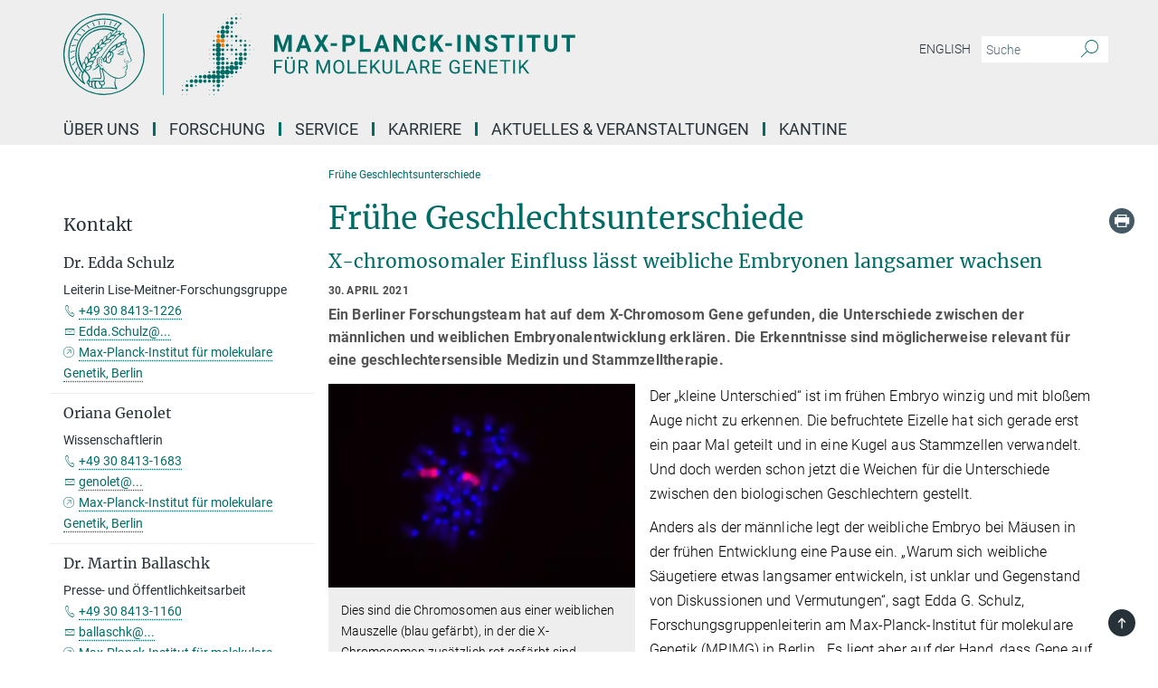

--- FILE ---
content_type: text/html; charset=utf-8
request_url: https://www.molgen.mpg.de/4389269/news_publication_16813527_transferred
body_size: 73793
content:
<!DOCTYPE html>
<html prefix="og: http://ogp.me/ns#" lang="de">
<head>
  <meta http-equiv="X-UA-Compatible" content="IE=edge">
  <meta content="width=device-width, initial-scale=1.0" name="viewport">
  <meta http-equiv="Content-Type" content="text/html; charset=utf-8"/>
  <title>Frühe Geschlechtsunterschiede</title>
  
  <meta name="keywords" content="Genetik" /><meta name="description" content="Ein Berliner Forschungsteam hat auf dem X-Chromosom Gene gefunden, die Unterschiede zwischen der männlichen und weiblichen Embryonalentwicklung erklären. Die Erkenntnisse sind möglicherweise relevant für eine geschlechtersensible Medizin und Stammzelltherapie." />
  
  
<meta property="og:title" content="Frühe Geschlechtsunterschiede">
<meta property="og:description" content="Ein Berliner Forschungsteam hat auf dem X-Chromosom Gene gefunden, die Unterschiede zwischen der männlichen und weiblichen Embryonalentwicklung erklären. Die Erkenntnisse sind möglicherweise relevant für eine geschlechtersensible Medizin und Stammzelltherapie.">
<meta property="og:type" content="website">
<meta property="og:url" content="https://www.molgen.mpg.de/4389269/news_publication_16813527_transferred">
<meta property="og:image" content="https://www.molgen.mpg.de/4389364/original-1619767883.png?t=eyJ3aWR0aCI6MTIwMCwiaGVpZ2h0IjpudWxsLCJmaXQiOm51bGwsIm9ial9pZCI6NDM4OTM2NH0%3D--8221c3298a2dda3838bca9ee49c64b228b2f5ed2">


  
  <meta name="twitter:image" content="https://www.molgen.mpg.de/4389364/original-1619767883.png?t=eyJ3aWR0aCI6MTIwMCwiaGVpZ2h0Ijo2MjgsImZpdCI6ImNyb3AiLCJvYmpfaWQiOjQzODkzNjR9--0b6af57d67d8416ed4b43db4cd365fda281c2dae">


  <meta name="msapplication-TileColor" content="#fff" />
<meta name="msapplication-square70x70logo" content="/assets/touch-icon-70x70-16c94b19254f9bb0c9f8e8747559f16c0a37fd015be1b4a30d7d1b03ed51f755.png" />
<meta name="msapplication-square150x150logo" content="/assets/touch-icon-150x150-3b1e0a32c3b2d24a1f1f18502efcb8f9e198bf2fc47e73c627d581ffae537142.png" />
<meta name="msapplication-wide310x150logo" content="/assets/touch-icon-310x150-067a0b4236ec2cdc70297273ab6bf1fc2dcf6cc556a62eab064bbfa4f5256461.png" />
<meta name="msapplication-square310x310logo" content="/assets/touch-icon-310x310-d33ffcdc109f9ad965a6892ec61d444da69646747bd88a4ce7fe3d3204c3bf0b.png" />
<link rel="apple-touch-icon" type="image/png" href="/assets/touch-icon-180x180-a3e396f9294afe6618861344bef35fc0075f9631fe80702eb259befcd682a42c.png" sizes="180x180">
<link rel="icon" type="image/png" href="/assets/touch-icon-32x32-143e3880a2e335e870552727a7f643a88be592ac74a53067012b5c0528002367.png" sizes="32x32">

  <link rel="preload" href="/assets/roboto-v20-latin-ext_latin_greek-ext_greek_cyrillic-ext_cyrillic-700-8d2872cf0efbd26ce09519f2ebe27fb09f148125cf65964890cc98562e8d7aa3.woff2" as="font" type="font/woff2" crossorigin="anonymous">
  
  
  
  <script>var ROOT_PATH = '/';var LANGUAGE = 'de';var PATH_TO_CMS = 'https://molgen.iedit.mpg.de';var INSTANCE_NAME = 'molgen';</script>
  

      <style media="screen" id="critical-css">
            @font-face{font-family:'Merriweather';font-style:normal;font-weight:400;font-display:swap;src:url(/assets/merriweather-v22-latin-ext_latin-regular-66beb0431fbb61e4ea920ec62d1167d155c2debbbc0d5b760ae4eb2b43ba4e06.eot);src:local(""),url(/assets/merriweather-v22-latin-ext_latin-regular-66beb0431fbb61e4ea920ec62d1167d155c2debbbc0d5b760ae4eb2b43ba4e06.eot?#iefix) format("embedded-opentype"),url(/assets/merriweather-v22-latin-ext_latin-regular-0e44ebbb6e4641907c3b906f09c35fc59e1ff8432dfeb718a450914dfafaac9a.woff2) format("woff2"),url(/assets/merriweather-v22-latin-ext_latin-regular-3dc2f1d91d2ec19b945030a600c4403d69fed76f8ed8b3892ea416098e7265c1.woff) format("woff"),url(/assets/merriweather-v22-latin-ext_latin-regular-c093c8d68c6d812f4c2a1e6679c1a8d27ea21545ac9a3616e250f1be68869238.ttf) format("truetype"),url(/assets/merriweather-v22-latin-ext_latin-regular-4bf7dafac6ae725cfc671d36c7176c4e015417ebde856a0e06b4c09e1b45a57d.svg#Merriweather) format("svg")}@font-face{font-family:'Merriweather Sans';font-style:normal;font-weight:400;src:local("Merriweather Sans"),local("MerriweatherSans-Regular"),url(/assets/MerriweatherSans-Regular-d2efd4d9fe6ff129962f92dda627c4337b65ee6b3fb7da84709b805e15db6d81.ttf)}@font-face{font-family:'Merriweather Sans';font-style:normal;font-weight:400;src:local("Merriweather Sans"),local("MerriweatherSans-Regular"),url(/assets/MerriweatherSans-Regular-d2efd4d9fe6ff129962f92dda627c4337b65ee6b3fb7da84709b805e15db6d81.ttf)}@font-face{font-family:'Merriweather Sans';font-style:normal;font-weight:400;src:local("Merriweather Sans"),local("MerriweatherSans-Regular"),url(/assets/MerriweatherSans-Regular-d2efd4d9fe6ff129962f92dda627c4337b65ee6b3fb7da84709b805e15db6d81.ttf)}@font-face{font-family:'Merriweather Sans';font-style:normal;font-weight:300;src:local("Merriweather Sans Light"),local("MerriweatherSans-Light"),url(/assets/MerriweatherSans-Light-55861f721a7f90c7d40be3ed28aa945ad6bacd23ee524ab93d5243b8de669a2d.ttf)}@font-face{font-family:'Merriweather Sans';font-style:normal;font-weight:700;src:local("Merriweather Sans Bold"),local("MerriweatherSans-Bold"),url(/assets/MerriweatherSans-Bold-055f396e6f9a1fa9f7d627432ce1d7c5f532fa7853c287c57457d959897139b0.ttf)}@font-face{font-family:'Josefin Sans';font-style:normal;font-weight:700;src:local("Josefin Sans Bold"),local("JosefinSans-Bold"),url(/assets/JosefinSans-Bold-4c4040241f19417ddd84e38603d0e08c743e69d43dbdff491ff4ca0daeffa802.ttf)}@font-face{font-family:'Roboto';font-style:normal;font-weight:300;font-display:swap;src:url(/assets/roboto-v20-latin-ext_latin_greek-ext_greek_cyrillic-ext_cyrillic-300-435d7096bf6da56f8b4bfddec6c1f566dffea19d7f24bd14d4525ba898657679.eot);src:local(""),url(/assets/roboto-v20-latin-ext_latin_greek-ext_greek_cyrillic-ext_cyrillic-300-435d7096bf6da56f8b4bfddec6c1f566dffea19d7f24bd14d4525ba898657679.eot?#iefix) format("embedded-opentype"),url(/assets/roboto-v20-latin-ext_latin_greek-ext_greek_cyrillic-ext_cyrillic-300-78e391b02f442de38b10eec6b951be4eb10fc6723d0d12e09a668fd58cc4ed75.woff2) format("woff2"),url(/assets/roboto-v20-latin-ext_latin_greek-ext_greek_cyrillic-ext_cyrillic-300-5ca91c5114555a52b8b36228d5c3954418a1d3c5539bb95574b844792b0ca220.woff) format("woff"),url(/assets/roboto-v20-latin-ext_latin_greek-ext_greek_cyrillic-ext_cyrillic-300-16640b3fa7f58d40b5f616d6a3097e2875d533829c29df260b7cdec4d7be58f4.ttf) format("truetype"),url(/assets/roboto-v20-latin-ext_latin_greek-ext_greek_cyrillic-ext_cyrillic-300-53e32a84e92e043af3f9dce3d50e57ce1efe62ad101aa89660774b70a53b463a.svg#Roboto) format("svg")}@font-face{font-family:'Roboto';font-style:italic;font-weight:300;font-display:swap;src:url(/assets/roboto-v20-latin-ext_latin_greek-ext_greek_cyrillic-ext_cyrillic-300italic-ec376bb16f9e65b7dda0297a2d3ed6649076f0b3709562bc31334e14876f5854.eot);src:local(""),url(/assets/roboto-v20-latin-ext_latin_greek-ext_greek_cyrillic-ext_cyrillic-300italic-ec376bb16f9e65b7dda0297a2d3ed6649076f0b3709562bc31334e14876f5854.eot?#iefix) format("embedded-opentype"),url(/assets/roboto-v20-latin-ext_latin_greek-ext_greek_cyrillic-ext_cyrillic-300italic-0c71e7705498d4779fb5076a292f2106aec088d9d7e3c067bb5751e282a7ca88.woff2) format("woff2"),url(/assets/roboto-v20-latin-ext_latin_greek-ext_greek_cyrillic-ext_cyrillic-300italic-8df128092002db6ad32a11d2158d261b939e5dd8715308700fe1a02a3228105d.woff) format("woff"),url(/assets/roboto-v20-latin-ext_latin_greek-ext_greek_cyrillic-ext_cyrillic-300italic-822519363f3161064f90021e8979a85add692867f16444cd555ef51d4b9dc95c.ttf) format("truetype"),url(/assets/roboto-v20-latin-ext_latin_greek-ext_greek_cyrillic-ext_cyrillic-300italic-3cd097f009c3f57de9ba85f9cbe59cf19d0892d4027351806d91c7d27213d615.svg#Roboto) format("svg")}@font-face{font-family:'Roboto';font-style:normal;font-weight:400;font-display:swap;src:url(/assets/roboto-v20-latin-ext_latin_greek-ext_greek_cyrillic-ext_cyrillic-regular-ca97335987b26814c9a1128525e1c36748c4b59bbd0a6ac198cca1b3e1f19a47.eot);src:local(""),url(/assets/roboto-v20-latin-ext_latin_greek-ext_greek_cyrillic-ext_cyrillic-regular-ca97335987b26814c9a1128525e1c36748c4b59bbd0a6ac198cca1b3e1f19a47.eot?#iefix) format("embedded-opentype"),url(/assets/roboto-v20-latin-ext_latin_greek-ext_greek_cyrillic-ext_cyrillic-regular-e53c6e6f12e654511a31cef074d7890d31ff144d80c7f0c4c276bea9a91839f0.woff2) format("woff2"),url(/assets/roboto-v20-latin-ext_latin_greek-ext_greek_cyrillic-ext_cyrillic-regular-b1f39721c99437d4c8949a9330d548bb9d6cdbf80cd88d5fd543549fe3173b8c.woff) format("woff"),url(/assets/roboto-v20-latin-ext_latin_greek-ext_greek_cyrillic-ext_cyrillic-regular-9bcffbc3ad7737fe8e39c4f45c4e2152b2dc84638d87508a0be916e286ff3928.ttf) format("truetype"),url(/assets/roboto-v20-latin-ext_latin_greek-ext_greek_cyrillic-ext_cyrillic-regular-3bea3afe6e3078ec3b0e56cd80ad97b059bb335af794ba57b5845ff44b77bcd3.svg#Roboto) format("svg")}@font-face{font-family:'Roboto';font-style:italic;font-weight:400;font-display:swap;src:url(/assets/roboto-v20-latin-ext_latin_greek-ext_greek_cyrillic-ext_cyrillic-italic-f69fdfd6d1d0a4c842222ce093cc5660ebdce260a8f10ca6bda4f09ba9bfedea.eot);src:local(""),url(/assets/roboto-v20-latin-ext_latin_greek-ext_greek_cyrillic-ext_cyrillic-italic-f69fdfd6d1d0a4c842222ce093cc5660ebdce260a8f10ca6bda4f09ba9bfedea.eot?#iefix) format("embedded-opentype"),url(/assets/roboto-v20-latin-ext_latin_greek-ext_greek_cyrillic-ext_cyrillic-italic-97c5e50bb04419b691386360609236c0a1aa949105684d7db8fedc3c35cc3c91.woff2) format("woff2"),url(/assets/roboto-v20-latin-ext_latin_greek-ext_greek_cyrillic-ext_cyrillic-italic-13660f8926f257e5c63f6a5a723b3ae8aecd340258ee40868152eb9a9939a7d3.woff) format("woff"),url(/assets/roboto-v20-latin-ext_latin_greek-ext_greek_cyrillic-ext_cyrillic-italic-abde90d734b17b439edc49f2b27c8d6d10a4a0a0f295d5c1535cb3c0a0e2bd8d.ttf) format("truetype"),url(/assets/roboto-v20-latin-ext_latin_greek-ext_greek_cyrillic-ext_cyrillic-italic-5965290041d32ef9c7b1166269586ead7e989d55414ed66db27d177004eae3fc.svg#Roboto) format("svg")}@font-face{font-family:'Roboto';font-style:normal;font-weight:700;font-display:swap;src:url(/assets/roboto-v20-latin-ext_latin_greek-ext_greek_cyrillic-ext_cyrillic-700-6aa4356d93abb4f7c5a59bd0e05f1bbc25ffd273459e65966ddecaa80f8be19f.eot);src:local(""),url(/assets/roboto-v20-latin-ext_latin_greek-ext_greek_cyrillic-ext_cyrillic-700-6aa4356d93abb4f7c5a59bd0e05f1bbc25ffd273459e65966ddecaa80f8be19f.eot?#iefix) format("embedded-opentype"),url(/assets/roboto-v20-latin-ext_latin_greek-ext_greek_cyrillic-ext_cyrillic-700-8d2872cf0efbd26ce09519f2ebe27fb09f148125cf65964890cc98562e8d7aa3.woff2) format("woff2"),url(/assets/roboto-v20-latin-ext_latin_greek-ext_greek_cyrillic-ext_cyrillic-700-95d57dc45afb9c82a1fa417d4620c87c9d293487719630ac1b021f7e653a6891.woff) format("woff"),url(/assets/roboto-v20-latin-ext_latin_greek-ext_greek_cyrillic-ext_cyrillic-700-254e8be2b6cb8096f59e2d9e60c984801055371a3bea2999531a0cf9dfc393db.ttf) format("truetype"),url(/assets/roboto-v20-latin-ext_latin_greek-ext_greek_cyrillic-ext_cyrillic-700-2da189152a7f131b78c66343dbed734e1f1b31b679ee8ed97b9deb048080da06.svg#Roboto) format("svg")}@font-face{font-family:'Roboto';font-style:italic;font-weight:700;font-display:swap;src:url(/assets/roboto-v20-latin-ext_latin_greek-ext_greek_cyrillic-ext_cyrillic-700italic-9ee9aef483ed383ce18582ef3b55f7b2d91278b07a77b9a6ea4e72c322cdc616.eot);src:local(""),url(/assets/roboto-v20-latin-ext_latin_greek-ext_greek_cyrillic-ext_cyrillic-700italic-9ee9aef483ed383ce18582ef3b55f7b2d91278b07a77b9a6ea4e72c322cdc616.eot?#iefix) format("embedded-opentype"),url(/assets/roboto-v20-latin-ext_latin_greek-ext_greek_cyrillic-ext_cyrillic-700italic-00c1eaa7cafeb781b619ef7abbecf978ce3fb7be6b870b7cf1f29b947a2e45b4.woff2) format("woff2"),url(/assets/roboto-v20-latin-ext_latin_greek-ext_greek_cyrillic-ext_cyrillic-700italic-9cc3be355c151b807974482ce327ad855f8856e78b15a9dea8aec36295804e78.woff) format("woff"),url(/assets/roboto-v20-latin-ext_latin_greek-ext_greek_cyrillic-ext_cyrillic-700italic-9590be4b5d91eb81a948a84ddfb370005c69b546b49d2a6b70bee30b3090ae81.ttf) format("truetype"),url(/assets/roboto-v20-latin-ext_latin_greek-ext_greek_cyrillic-ext_cyrillic-700italic-63b1f75d9ff9eb92f7273a44a8677db95969553ad6d82141f71b3c25d729bd49.svg#Roboto) format("svg")}@font-face{font-family:'Open Sans';font-style:normal;font-weight:400;src:local("Open Sans"),local("OpenSans-Regular"),url(/assets/OpenSans-Regular-f20d5ed577a1ddc48fd428b61d9538ef88d6ddcc1ccd8565a2cf7e9f03bd4cc7.ttf)}@font-face{font-family:'Open Sans';font-style:normal;font-weight:700;src:local("Open Sans Bold"),local("OpenSans-Bold"),url(/assets/OpenSans-Bold-5ccf0a4d12a5fb44a9831d93841cee9c1188d900987a2b83d5884ee240d7ab46.ttf)}@font-face{font-family:'Open Sans';font-style:normal;font-weight:600;src:local("Open Sans Semi Bold"),local("OpenSans-SemiBold"),url(/assets/OpenSans-SemiBold-b3185de4446e67a69ed55fd1337466f660afc5f7eb161137865d21ae69778df1.ttf)}@font-face{font-family:'mpg_iconsregular';src:url(/assets/mpg_icons-webfont-0b8e4bd6ecdc12aad710d8d9d882d0e05fa5580824d8d5cee65048d70be5a133.eot);src:url(/assets/mpg_icons-webfont-fbcdd2a22910ced3dda265405bb43de9eb1be44ace22869d590c9b0069ac84cf.woff) format("woff");font-weight:normal;font-style:normal}.mpg-icon::after,.twitter_icon::after,.phone_icon::after,.email_icon::after,.external::after,.mpg-icon::before,.twitter_icon::before,.phone_icon::before,.email_icon::before,.external::before{-moz-osx-font-smoothing:grayscale;-webkit-font-smoothing:antialiased;font-family:"mpg_iconsregular";font-style:normal;font-weight:normal;line-height:1em;margin:0;vertical-align:middle}.mpg-icon-english::after{background-image:url(/assets/responsive/uk-581d9beff5f105fe0fc75e5630500da6edb38324921da716d39b49aab9d16d37.svg);background-repeat:no-repeat;background-size:contain;content:"";display:block;height:1em;width:2em}.mpg-icon-logo::before{content:"\F000" !important}.mpg-icon-up1::before{content:"\F001" !important}.mpg-icon-right1::before,.external::before{content:"\F002" !important}.mpg-icon-down1::before{content:"\F003" !important}.mpg-icon-left1::before{content:"\F004" !important}.mpg-icon-up2::before{content:"\F005" !important}.mpg-icon-right2::before{content:"\F006" !important}.mpg-icon-down2::after{content:"\F007" !important}.mpg-icon-left2::before{content:"\F008" !important}.mpg-icon-clipboard::before{content:"\F009" !important}.mpg-icon-pdf::before{content:"\F032" !important}.mpg-icon-event::before{content:"\F00a" !important}.mpg-icon-attention::before{content:"\F00b" !important}.mpg-icon-fax::before{content:"\F00c" !important}.mpg-icon-page::before{content:"\F00d" !important}.mpg-icon-filter::before{content:"\F00e" !important}.mpg-icon-lab::before{content:"\F00f" !important}.mpg-icon-interests::before,.mpg-icon-research_interests::before{content:"\F010" !important}.mpg-icon-question::before{content:"\F011" !important}.mpg-icon-home::before{content:"\F012" !important}.mpg-icon-search::after{content:"\F013" !important;font-size:2em;vertical-align:middle}.mpg-icon-email::before,.email_icon::before{content:"\F014" !important}.mpg-icon-video::before{content:"\F015" !important}.mpg-icon-play2::before{content:"\F016" !important}.mpg-icon-hierarchy::before{content:"\F017" !important}.mpg-icon-news::before{content:"\F018" !important}.mpg-icon-phone::before,.phone_icon::before{content:"\F019" !important}.mpg-icon-pin::before{content:"\F01a" !important}.mpg-icon-listen2::before{content:"\F01b" !important}.mpg-icon-presentation::before{content:"\F01c" !important}.mpg-icon-medal::before,.mpg-icon-research_medals::before{content:"\F01d" !important}.mpg-icon-book::before{content:"\F01e" !important}.mpg-icon-share::before{content:"\F01f" !important}.mpg-icon-sign::before{content:"\F020" !important}.mpg-icon-podcast::before,.mpg-icon-sound::before{content:"\F021" !important}.mpg-icon-tag::before{content:"\F022" !important}.mpg-icon-imprs::before{content:"\F023" !important}.mpg-icon-person::before{content:"\F024" !important}.mpg-icon-persons::before{content:"\F025" !important}.mpg-icon-vcard::before{content:"\F026" !important}.mpg-icon-facebook::after{content:"\F027" !important}.mpg-icon-linkedin::after{content:"\F028" !important}.mpg-icon-feed::after{content:"\F029" !important}.mpg-icon-twitter::before,.twitter_icon::before{content:"\F02a" !important}.mpg-icon-youtube::after{content:"\F02b" !important}.mpg-icon-drag-hor::before{content:"\F02c" !important}.mpg-icon-drag-ver::before{content:"\F02d" !important}.mpg-icon-image::before{content:"\F02e" !important}.mpg-icon-list::before{content:"\F02f" !important}.mpg-icon-at::before{content:"\F02f" !important}.mpg-icon-file-doc::before{content:"\F031" !important}.mpg-icon-file-pdf::before{content:"\F032" !important}.mpg-icon-file-ppt::before{content:"\F033" !important}.mpg-icon-file-zip::before{content:"\F034" !important}.mpg-icon-left3::before{content:"\F035" !important}.mpg-icon-right3::before{content:"\F036" !important}.mpg-icon-play::before{content:"\F037" !important}.mpg-icon-listen::before{content:"\F038" !important}.external:not(.more):not(.twitter_icon)::before{display:inline-block;font-size:.9em;margin-left:.1em;margin-right:.25em;transform:rotate(-45deg) translate(0, -0.15em)}.job-ticker .text-right .external.more::before{display:inline-block;font-size:1.3em;margin-left:.1em;margin-right:.25em;transform:rotate(-45deg) translate(0, -0.15em)}.extension_job_ticker .external.more.pull-right::before{transform:rotate(-45deg) translate(0, -0.15em)}.ticker a.more.external::before{transform:translate(-0.15em) rotate(-45deg)}.link_title.external:not(.more):not(.twitter_icon)::before{font-size:2em;margin-right:.1em;transform:rotate(-45deg) translate(0, -0.3em)}.email_icon::before{font-size:1.4em;display:inline-block}.phone_icon::before{font-size:1.4em;display:inline-block}.twitter_icon::before{font-size:1.4em;color:#1DA1F2;margin-right:3px;display:inline-block}.open_access_icon::after{vertical-align:text-top;display:inline-block;width:1.5ch;content:" ";height:1.2em;background:no-repeat right 25%/auto 80% url(/assets/Open_Access_logo_PLoS_white-a436fe520f67d515e6e55d715d61592a87803ff4468597bf3ec5e83c1690b4a1.svg)}.mpg-icon::after,.external::after,.email_icon::after,.phone_icon::after,.twitter_icon::after,.mpg-icon::before,.external::before,.email_icon::before,.phone_icon::before,.twitter_icon::before{-moz-osx-font-smoothing:grayscale;-webkit-font-smoothing:antialiased;font-family:"mpg_iconsregular";font-style:normal;font-weight:normal;line-height:1em;margin:0;vertical-align:middle}.mpg-icon::after,.email_icon::after,.phone_icon::after,.twitter_icon::after,ol.breadcrumb>li.breadcrumb-item:not(:first-child)::after,.external::after,.mpg-icon::before,.email_icon::before,.phone_icon::before,.twitter_icon::before,ol.breadcrumb>li.breadcrumb-item:not(:first-child)::before,.external::before{-moz-osx-font-smoothing:grayscale;-webkit-font-smoothing:antialiased;font-family:"mpg_iconsregular";font-style:normal;font-weight:normal;line-height:1em;margin:0;vertical-align:middle}.mpg-icon::after,.external::after,.email_icon::after,.phone_icon::after,.twitter_icon::after,ol.breadcrumb>li.breadcrumb-item:not(:first-child)::after,.mpg-icon::before,.external::before,.email_icon::before,.phone_icon::before,.twitter_icon::before,ol.breadcrumb>li.breadcrumb-item:not(:first-child)::before{-moz-osx-font-smoothing:grayscale;-webkit-font-smoothing:antialiased;font-family:"mpg_iconsregular";font-style:normal;font-weight:normal;line-height:1em;margin:0;vertical-align:middle}.mpg-icon-logo::before{content:"" !important}.external::before{content:"" !important}ol.breadcrumb>li.breadcrumb-item:not(:first-child)::before{content:"" !important}.mpg-icon-down2::after{content:"" !important}.mpg-icon-fax::before{content:"" !important}.mpg-icon-search::after{content:"" !important;font-size:2em;vertical-align:middle}.mpg-icon-email::before,.email_icon::before{content:"" !important}.mpg-icon-news::before{content:"" !important}.mpg-icon-phone::before,.phone_icon::before{content:"" !important}.external:not(.more):not(.twitter_icon)::before{display:inline-block;font-size:.9em;margin-left:.1em;margin-right:.25em;transform:rotate(-45deg) translate(0, -0.15em)}html{font-family:sans-serif;-ms-text-size-adjust:100%;-webkit-text-size-adjust:100%}body{margin:0}footer,header,main,nav{display:block}article,aside,figcaption,figure,footer,header,main,nav{display:block}article,aside,footer,header,nav{display:block}article,aside,footer,header,main,nav{display:block}a{background-color:transparent}h1{font-size:2em;margin:0.67em 0}img{border:0}svg:not(:root){overflow:hidden}figure{margin:1em 40px}button,input{color:inherit;font:inherit;margin:0}button{overflow:visible}button{text-transform:none}button{-webkit-appearance:button}button::-moz-focus-inner,input::-moz-focus-inner{border:0;padding:0}input{line-height:normal}input[type="checkbox"]{box-sizing:border-box;padding:0}input[type="search"]{-webkit-appearance:textfield;box-sizing:content-box}input[type="search"]::-webkit-search-cancel-button,input[type="search"]::-webkit-search-decoration{-webkit-appearance:none}table{border-collapse:collapse;border-spacing:0}th{padding:0}*{-webkit-box-sizing:border-box;-moz-box-sizing:border-box;box-sizing:border-box}*:before,*:after{-webkit-box-sizing:border-box;-moz-box-sizing:border-box;box-sizing:border-box}html{font-size:10px}body{font-family:"Roboto","Tahoma",Arial,sans-serif;font-size:16px;line-height:1.7;color:#333333;background-color:#fff}input,button{font-family:inherit;font-size:inherit;line-height:inherit}a{color:#006c66;text-decoration:none}figure{margin:0}img{vertical-align:middle}.img-responsive{display:block;max-width:100%;height:auto}h2{font-family:inherit;font-weight:500;line-height:1.1;color:inherit}h1,h2,h4,.h3{font-family:inherit;font-weight:500;line-height:1.1;color:inherit}h1,h2,.h3{font-family:inherit;font-weight:500;line-height:1.1;color:inherit}h1,h2,h3,.h4,.research_report .research_head_fields .header-text{font-family:inherit;font-weight:500;line-height:1.1;color:inherit}h1,h2{font-family:inherit;font-weight:500;line-height:1.1;color:inherit}h2{margin-top:27px;margin-bottom:13.5px}h1,h2,.h3{margin-top:27px;margin-bottom:13.5px}h1,h2,h3{margin-top:27px;margin-bottom:13.5px}h1,h2{margin-top:27px;margin-bottom:13.5px}h4{margin-top:13.5px;margin-bottom:13.5px}.h4,.research_report .research_head_fields .header-text{margin-top:13.5px;margin-bottom:13.5px}h1{font-size:34px}h2{font-size:22px}.h3{font-size:19px}h3{font-size:19px}h4{font-size:16px}.h4,.research_report .research_head_fields .header-text{font-size:16px}p{margin:0 0 13.5px}.text-center{text-align:center}ul{margin-top:0;margin-bottom:13.5px}ul,ol{margin-top:0;margin-bottom:13.5px}ul ul{margin-bottom:0}.container:before,.container:after{display:table;content:" "}.row:before,.row:after{display:table;content:" "}.nav:before,.nav:after{display:table;content:" "}.navbar:before,.navbar:after{display:table;content:" "}.navbar-header:before,.navbar-header:after{display:table;content:" "}.navbar-collapse:before,.navbar-collapse:after{display:table;content:" "}.clearfix:before,.clearfix:after{display:table;content:" "}.container-fluid:before,.container-fluid:after{display:table;content:" "}.container:after{clear:both}.row:after{clear:both}.nav:after{clear:both}.navbar:after{clear:both}.navbar-header:after{clear:both}.navbar-collapse:after{clear:both}.clearfix:after{clear:both}.container-fluid:after{clear:both}.container{padding-right:15px;padding-left:15px;margin-right:auto;margin-left:auto}@media (min-width: 768px){.container{width:750px}}@media (min-width: 992px){.container{width:970px}}@media (min-width: 1200px){.container{width:1170px}}.container-fluid{padding-right:15px;padding-left:15px;margin-right:auto;margin-left:auto}.row{margin-right:-15px;margin-left:-15px}.container{padding-right:15px;padding-left:15px;margin-right:auto;margin-left:auto}.container:before,.container:after{display:table;content:" "}.container:after{clear:both}@media (min-width: 768px){.container{width:750px}}@media (min-width: 992px){.container{width:970px}}@media (min-width: 1200px){.container{width:1170px}}.container-fluid{padding-right:15px;padding-left:15px;margin-right:auto;margin-left:auto}.container-fluid:before,.container-fluid:after{display:table;content:" "}.container-fluid:after{clear:both}.row{margin-right:-15px;margin-left:-15px}.row:before,.row:after{display:table;content:" "}.row:after{clear:both}.row-no-gutters{margin-right:0;margin-left:0}.row-no-gutters [class*="col-"]{padding-right:0;padding-left:0}.col-xs-1,.col-sm-1,.col-md-1,.col-lg-1,.col-xs-2,.col-sm-2,.col-md-2,.col-lg-2,.col-xs-3,.col-sm-3,.col-md-3,.col-lg-3,.col-xs-4,.col-sm-4,.col-md-4,.col-lg-4,.col-xs-5,.col-sm-5,.col-md-5,.col-lg-5,.col-xs-6,.col-sm-6,.col-md-6,.col-lg-6,.col-xs-7,.col-sm-7,.col-md-7,.col-lg-7,.col-xs-8,.col-sm-8,.col-md-8,.col-lg-8,.col-xs-9,.col-sm-9,.col-md-9,.col-lg-9,.col-xs-10,.col-sm-10,.col-md-10,.col-lg-10,.col-xs-11,.col-sm-11,.col-md-11,.col-lg-11,.col-xs-12,.col-sm-12,.col-md-12,.col-lg-12{position:relative;min-height:1px;padding-right:15px;padding-left:15px}.col-xs-1,.col-xs-2,.col-xs-3,.col-xs-4,.col-xs-5,.col-xs-6,.col-xs-7,.col-xs-8,.col-xs-9,.col-xs-10,.col-xs-11,.col-xs-12{float:left}.col-xs-1{width:8.3333333333%}.col-xs-2{width:16.6666666667%}.col-xs-3{width:25%}.col-xs-4{width:33.3333333333%}.col-xs-5{width:41.6666666667%}.col-xs-6{width:50%}.col-xs-7{width:58.3333333333%}.col-xs-8{width:66.6666666667%}.col-xs-9{width:75%}.col-xs-10{width:83.3333333333%}.col-xs-11{width:91.6666666667%}.col-xs-12{width:100%}.col-xs-pull-0{right:auto}.col-xs-pull-1{right:8.3333333333%}.col-xs-pull-2{right:16.6666666667%}.col-xs-pull-3{right:25%}.col-xs-pull-4{right:33.3333333333%}.col-xs-pull-5{right:41.6666666667%}.col-xs-pull-6{right:50%}.col-xs-pull-7{right:58.3333333333%}.col-xs-pull-8{right:66.6666666667%}.col-xs-pull-9{right:75%}.col-xs-pull-10{right:83.3333333333%}.col-xs-pull-11{right:91.6666666667%}.col-xs-pull-12{right:100%}.col-xs-push-0{left:auto}.col-xs-push-1{left:8.3333333333%}.col-xs-push-2{left:16.6666666667%}.col-xs-push-3{left:25%}.col-xs-push-4{left:33.3333333333%}.col-xs-push-5{left:41.6666666667%}.col-xs-push-6{left:50%}.col-xs-push-7{left:58.3333333333%}.col-xs-push-8{left:66.6666666667%}.col-xs-push-9{left:75%}.col-xs-push-10{left:83.3333333333%}.col-xs-push-11{left:91.6666666667%}.col-xs-push-12{left:100%}.col-xs-offset-0{margin-left:0%}.col-xs-offset-1{margin-left:8.3333333333%}.col-xs-offset-2{margin-left:16.6666666667%}.col-xs-offset-3{margin-left:25%}.col-xs-offset-4{margin-left:33.3333333333%}.col-xs-offset-5{margin-left:41.6666666667%}.col-xs-offset-6{margin-left:50%}.col-xs-offset-7{margin-left:58.3333333333%}.col-xs-offset-8{margin-left:66.6666666667%}.col-xs-offset-9{margin-left:75%}.col-xs-offset-10{margin-left:83.3333333333%}.col-xs-offset-11{margin-left:91.6666666667%}.col-xs-offset-12{margin-left:100%}@media (min-width: 768px){.col-sm-1,.col-sm-2,.col-sm-3,.col-sm-4,.col-sm-5,.col-sm-6,.col-sm-7,.col-sm-8,.col-sm-9,.col-sm-10,.col-sm-11,.col-sm-12{float:left}.col-sm-1{width:8.3333333333%}.col-sm-2{width:16.6666666667%}.col-sm-3{width:25%}.col-sm-4{width:33.3333333333%}.col-sm-5{width:41.6666666667%}.col-sm-6{width:50%}.col-sm-7{width:58.3333333333%}.col-sm-8{width:66.6666666667%}.col-sm-9{width:75%}.col-sm-10{width:83.3333333333%}.col-sm-11{width:91.6666666667%}.col-sm-12{width:100%}.col-sm-pull-0{right:auto}.col-sm-pull-1{right:8.3333333333%}.col-sm-pull-2{right:16.6666666667%}.col-sm-pull-3{right:25%}.col-sm-pull-4{right:33.3333333333%}.col-sm-pull-5{right:41.6666666667%}.col-sm-pull-6{right:50%}.col-sm-pull-7{right:58.3333333333%}.col-sm-pull-8{right:66.6666666667%}.col-sm-pull-9{right:75%}.col-sm-pull-10{right:83.3333333333%}.col-sm-pull-11{right:91.6666666667%}.col-sm-pull-12{right:100%}.col-sm-push-0{left:auto}.col-sm-push-1{left:8.3333333333%}.col-sm-push-2{left:16.6666666667%}.col-sm-push-3{left:25%}.col-sm-push-4{left:33.3333333333%}.col-sm-push-5{left:41.6666666667%}.col-sm-push-6{left:50%}.col-sm-push-7{left:58.3333333333%}.col-sm-push-8{left:66.6666666667%}.col-sm-push-9{left:75%}.col-sm-push-10{left:83.3333333333%}.col-sm-push-11{left:91.6666666667%}.col-sm-push-12{left:100%}.col-sm-offset-0{margin-left:0%}.col-sm-offset-1{margin-left:8.3333333333%}.col-sm-offset-2{margin-left:16.6666666667%}.col-sm-offset-3{margin-left:25%}.col-sm-offset-4{margin-left:33.3333333333%}.col-sm-offset-5{margin-left:41.6666666667%}.col-sm-offset-6{margin-left:50%}.col-sm-offset-7{margin-left:58.3333333333%}.col-sm-offset-8{margin-left:66.6666666667%}.col-sm-offset-9{margin-left:75%}.col-sm-offset-10{margin-left:83.3333333333%}.col-sm-offset-11{margin-left:91.6666666667%}.col-sm-offset-12{margin-left:100%}}@media (min-width: 992px){.col-md-1,.col-md-2,.col-md-3,.col-md-4,.col-md-5,.col-md-6,.col-md-7,.col-md-8,.col-md-9,.col-md-10,.col-md-11,.col-md-12{float:left}.col-md-1{width:8.3333333333%}.col-md-2{width:16.6666666667%}.col-md-3{width:25%}.col-md-4{width:33.3333333333%}.col-md-5{width:41.6666666667%}.col-md-6{width:50%}.col-md-7{width:58.3333333333%}.col-md-8{width:66.6666666667%}.col-md-9{width:75%}.col-md-10{width:83.3333333333%}.col-md-11{width:91.6666666667%}.col-md-12{width:100%}.col-md-pull-0{right:auto}.col-md-pull-1{right:8.3333333333%}.col-md-pull-2{right:16.6666666667%}.col-md-pull-3{right:25%}.col-md-pull-4{right:33.3333333333%}.col-md-pull-5{right:41.6666666667%}.col-md-pull-6{right:50%}.col-md-pull-7{right:58.3333333333%}.col-md-pull-8{right:66.6666666667%}.col-md-pull-9{right:75%}.col-md-pull-10{right:83.3333333333%}.col-md-pull-11{right:91.6666666667%}.col-md-pull-12{right:100%}.col-md-push-0{left:auto}.col-md-push-1{left:8.3333333333%}.col-md-push-2{left:16.6666666667%}.col-md-push-3{left:25%}.col-md-push-4{left:33.3333333333%}.col-md-push-5{left:41.6666666667%}.col-md-push-6{left:50%}.col-md-push-7{left:58.3333333333%}.col-md-push-8{left:66.6666666667%}.col-md-push-9{left:75%}.col-md-push-10{left:83.3333333333%}.col-md-push-11{left:91.6666666667%}.col-md-push-12{left:100%}.col-md-offset-0{margin-left:0%}.col-md-offset-1{margin-left:8.3333333333%}.col-md-offset-2{margin-left:16.6666666667%}.col-md-offset-3{margin-left:25%}.col-md-offset-4{margin-left:33.3333333333%}.col-md-offset-5{margin-left:41.6666666667%}.col-md-offset-6{margin-left:50%}.col-md-offset-7{margin-left:58.3333333333%}.col-md-offset-8{margin-left:66.6666666667%}.col-md-offset-9{margin-left:75%}.col-md-offset-10{margin-left:83.3333333333%}.col-md-offset-11{margin-left:91.6666666667%}.col-md-offset-12{margin-left:100%}}@media (min-width: 1200px){.col-lg-1,.col-lg-2,.col-lg-3,.col-lg-4,.col-lg-5,.col-lg-6,.col-lg-7,.col-lg-8,.col-lg-9,.col-lg-10,.col-lg-11,.col-lg-12{float:left}.col-lg-1{width:8.3333333333%}.col-lg-2{width:16.6666666667%}.col-lg-3{width:25%}.col-lg-4{width:33.3333333333%}.col-lg-5{width:41.6666666667%}.col-lg-6{width:50%}.col-lg-7{width:58.3333333333%}.col-lg-8{width:66.6666666667%}.col-lg-9{width:75%}.col-lg-10{width:83.3333333333%}.col-lg-11{width:91.6666666667%}.col-lg-12{width:100%}.col-lg-pull-0{right:auto}.col-lg-pull-1{right:8.3333333333%}.col-lg-pull-2{right:16.6666666667%}.col-lg-pull-3{right:25%}.col-lg-pull-4{right:33.3333333333%}.col-lg-pull-5{right:41.6666666667%}.col-lg-pull-6{right:50%}.col-lg-pull-7{right:58.3333333333%}.col-lg-pull-8{right:66.6666666667%}.col-lg-pull-9{right:75%}.col-lg-pull-10{right:83.3333333333%}.col-lg-pull-11{right:91.6666666667%}.col-lg-pull-12{right:100%}.col-lg-push-0{left:auto}.col-lg-push-1{left:8.3333333333%}.col-lg-push-2{left:16.6666666667%}.col-lg-push-3{left:25%}.col-lg-push-4{left:33.3333333333%}.col-lg-push-5{left:41.6666666667%}.col-lg-push-6{left:50%}.col-lg-push-7{left:58.3333333333%}.col-lg-push-8{left:66.6666666667%}.col-lg-push-9{left:75%}.col-lg-push-10{left:83.3333333333%}.col-lg-push-11{left:91.6666666667%}.col-lg-push-12{left:100%}.col-lg-offset-0{margin-left:0%}.col-lg-offset-1{margin-left:8.3333333333%}.col-lg-offset-2{margin-left:16.6666666667%}.col-lg-offset-3{margin-left:25%}.col-lg-offset-4{margin-left:33.3333333333%}.col-lg-offset-5{margin-left:41.6666666667%}.col-lg-offset-6{margin-left:50%}.col-lg-offset-7{margin-left:58.3333333333%}.col-lg-offset-8{margin-left:66.6666666667%}.col-lg-offset-9{margin-left:75%}.col-lg-offset-10{margin-left:83.3333333333%}.col-lg-offset-11{margin-left:91.6666666667%}.col-lg-offset-12{margin-left:100%}}table{background-color:transparent}th{text-align:left}label{display:inline-block;max-width:100%;margin-bottom:5px;font-weight:700}input[type="search"]{-webkit-box-sizing:border-box;-moz-box-sizing:border-box;box-sizing:border-box;-webkit-appearance:none;appearance:none}input[type="checkbox"]{margin:4px 0 0;margin-top:1px \9;line-height:normal}.form-control{display:block;width:100%;height:41px;padding:6px 12px;font-size:16px;line-height:1.7;color:#555555;background-color:#fff;background-image:none;border:1px solid #ccc;border-radius:0;-webkit-box-shadow:inset 0 1px 1px rgba(0,0,0,0.075);box-shadow:inset 0 1px 1px rgba(0,0,0,0.075)}.form-control::-ms-expand{background-color:transparent;border:0}.form-group{margin-bottom:15px}@media (min-width: 768px){.navbar-form .form-group{display:inline-block;margin-bottom:0;vertical-align:middle}.navbar-form .form-control{display:inline-block;width:auto;vertical-align:middle}}.form-control::-moz-placeholder{color:#999;opacity:1}.form-control:-ms-input-placeholder{color:#999}.form-control::-webkit-input-placeholder{color:#999}.btn{display:inline-block;margin-bottom:0;font-weight:normal;text-align:center;white-space:nowrap;vertical-align:middle;touch-action:manipulation;background-image:none;border:1px solid transparent;padding:6px 12px;font-size:16px;line-height:1.7;border-radius:0}.btn-default{color:#333;background-color:#fff;border-color:#ccc}.btn-primary{color:#fff;background-color:#006c66;border-color:#00534e}.collapse{display:none}.dropdown{position:relative}.dropdown-menu{position:absolute;top:100%;left:0;z-index:1000;display:none;float:left;min-width:160px;padding:5px 0;margin:2px 0 0;font-size:16px;text-align:left;list-style:none;background-color:#fff;background-clip:padding-box;border:1px solid #ccc;border:1px solid rgba(0,0,0,0.15);border-radius:0;-webkit-box-shadow:0 6px 12px rgba(0,0,0,0.175);box-shadow:0 6px 12px rgba(0,0,0,0.175)}.nav{padding-left:0;margin-bottom:0;list-style:none}.nav>li{position:relative;display:block}.nav>li>a{position:relative;display:block;padding:10px 15px}.navbar{position:relative;min-height:50px;margin-bottom:27px;border:1px solid transparent}@media (min-width: 992px){.navbar{border-radius:0}}@media (min-width: 992px){.navbar-header{float:left}}.navbar-collapse{padding-right:15px;padding-left:15px;overflow-x:visible;border-top:1px solid transparent;box-shadow:inset 0 1px 0 rgba(255,255,255,0.1);-webkit-overflow-scrolling:touch}@media (min-width: 992px){.navbar-collapse{width:auto;border-top:0;box-shadow:none}.navbar-collapse.collapse{display:block !important;height:auto !important;padding-bottom:0;overflow:visible !important}}.container>.navbar-header{margin-right:-15px;margin-left:-15px}@media (min-width: 992px){.container>.navbar-header{margin-right:0;margin-left:0}}.navbar-brand{float:left;height:50px;padding:11.5px 15px;font-size:20px;line-height:27px}@media (min-width: 992px){.navbar>.container .navbar-brand{margin-left:-15px}}.navbar-toggle{position:relative;float:right;padding:9px 10px;margin-right:15px;margin-top:8px;margin-bottom:8px;background-color:transparent;background-image:none;border:1px solid transparent;border-radius:0}@media (min-width: 992px){.navbar-toggle{display:none}}.navbar-nav{margin:5.75px -15px}@media (min-width: 992px){.navbar-nav{float:left;margin:0}.navbar-nav>li{float:left}.navbar-nav>li>a{padding-top:11.5px;padding-bottom:11.5px}}.navbar-nav>li>a{padding-top:10px;padding-bottom:10px;line-height:27px}.navbar-form{padding:10px 15px;margin-right:-15px;margin-left:-15px;border-top:1px solid transparent;border-bottom:1px solid transparent;-webkit-box-shadow:inset 0 1px 0 rgba(255,255,255,0.1),0 1px 0 rgba(255,255,255,0.1);box-shadow:inset 0 1px 0 rgba(255,255,255,0.1),0 1px 0 rgba(255,255,255,0.1);margin-top:4.5px;margin-bottom:4.5px}@media (min-width: 992px){.navbar-form{width:auto;padding-top:0;padding-bottom:0;margin-right:0;margin-left:0;border:0;-webkit-box-shadow:none;box-shadow:none}}@media (max-width: 991px){.navbar-form .form-group{margin-bottom:5px}.navbar-form .form-group:last-child{margin-bottom:0}}.navbar-nav>li>.dropdown-menu{margin-top:0;border-top-left-radius:0;border-top-right-radius:0}@media (min-width: 992px){.navbar-left{float:left !important}.navbar-right{float:right !important;margin-right:-15px}}.navbar-default{background-color:#f8f8f8;border-color:#e7e7e7}.navbar-default .navbar-nav>li>a{color:#263238}.navbar-default .navbar-toggle{border-color:#ddd}.navbar-default .navbar-collapse,.navbar-default .navbar-form{border-color:#e7e7e7}.breadcrumb{padding:8px 15px;margin-bottom:27px;list-style:none;background-color:#f5f5f5;border-radius:0}.breadcrumb>li{display:inline-block}.breadcrumb>li+li:before{padding:0 5px;color:#ccc;content:"/ "}.breadcrumb>.active{color:#455a64}.pull-left{float:left !important}@-ms-viewport{width:device-width}.visible-xs{display:none !important}.visible-sm{display:none !important}.visible-md{display:none !important}.visible-lg{display:none !important}.visible-xs-block,.visible-xs-inline,.visible-xs-inline-block,.visible-sm-block,.visible-sm-inline,.visible-sm-inline-block,.visible-md-block,.visible-md-inline,.visible-md-inline-block,.visible-lg-block,.visible-lg-inline,.visible-lg-inline-block{display:none !important}@media (max-width: 767px){.visible-xs{display:block !important}table.visible-xs{display:table !important}tr.visible-xs{display:table-row !important}th.visible-xs,td.visible-xs{display:table-cell !important}}@media (max-width: 767px){.visible-xs-block{display:block !important}}@media (max-width: 767px){.visible-xs-inline{display:inline !important}}@media (max-width: 767px){.visible-xs-inline-block{display:inline-block !important}}@media (min-width: 768px) and (max-width: 991px){.visible-sm{display:block !important}table.visible-sm{display:table !important}tr.visible-sm{display:table-row !important}th.visible-sm,td.visible-sm{display:table-cell !important}}@media (min-width: 768px) and (max-width: 991px){.visible-sm-block{display:block !important}}@media (min-width: 768px) and (max-width: 991px){.visible-sm-inline{display:inline !important}}@media (min-width: 768px) and (max-width: 991px){.visible-sm-inline-block{display:inline-block !important}}@media (min-width: 992px) and (max-width: 1199px){.visible-md{display:block !important}table.visible-md{display:table !important}tr.visible-md{display:table-row !important}th.visible-md,td.visible-md{display:table-cell !important}}@media (min-width: 992px) and (max-width: 1199px){.visible-md-block{display:block !important}}@media (min-width: 992px) and (max-width: 1199px){.visible-md-inline{display:inline !important}}@media (min-width: 992px) and (max-width: 1199px){.visible-md-inline-block{display:inline-block !important}}@media (min-width: 1200px){.visible-lg{display:block !important}table.visible-lg{display:table !important}tr.visible-lg{display:table-row !important}th.visible-lg,td.visible-lg{display:table-cell !important}}@media (min-width: 1200px){.visible-lg-block{display:block !important}}@media (min-width: 1200px){.visible-lg-inline{display:inline !important}}@media (min-width: 1200px){.visible-lg-inline-block{display:inline-block !important}}@media (max-width: 767px){.hidden-xs{display:none !important}}@media (min-width: 768px) and (max-width: 991px){.hidden-sm{display:none !important}}@media (min-width: 992px) and (max-width: 1199px){.hidden-md{display:none !important}}@media (min-width: 1200px){.hidden-lg{display:none !important}}.visible-print{display:none !important}@media print{.visible-print{display:block !important}table.visible-print{display:table !important}tr.visible-print{display:table-row !important}th.visible-print,td.visible-print{display:table-cell !important}}.visible-print-block{display:none !important}@media print{.visible-print-block{display:block !important}}.visible-print-inline{display:none !important}@media print{.visible-print-inline{display:inline !important}}.visible-print-inline-block{display:none !important}@media print{.visible-print-inline-block{display:inline-block !important}}@media print{.hidden-print{display:none !important}}.visible-print-block{display:none !important}.slick-slider{-ms-touch-action:pan-y;-webkit-touch-callout:none;box-sizing:border-box;display:block;position:relative;touch-action:pan-y;visibility:hidden}.slick-initialized{visibility:visible}.slick-list{display:block;margin:0;overflow:hidden;padding:0;position:relative}.slick-slider .slick-track,.slick-slider .slick-list{-moz-transform:translate3d(0, 0, 0);-ms-transform:translate3d(0, 0, 0);-o-transform:translate3d(0, 0, 0);-webkit-transform:translate3d(0, 0, 0);transform:translate3d(0, 0, 0)}.slick-track{display:block;left:0;position:relative;top:0}.slick-track::before,.slick-track::after{content:"";display:table}.slick-track::after{clear:both}.slick-slide{display:none;float:right;height:100%;min-height:1px}.slick-slide img{display:block}.slick-initialized .slick-slide{display:block}.slick-pause-section{position:absolute;width:100%;bottom:-20px;height:20px;visibility:visible;text-align:center}.slick-pause-button{border:none;background:none;color:#006c66}#related-articles-container .slick-pause-section{bottom:0}@media (min-width: 768px){#related-articles-container .slick-pause-section{display:none}}header.navbar{background-color:#eeeeee;border:0;border-radius:0;margin:0}header.navbar .container{padding:0}header.navbar .navbar-header{position:relative}header.navbar .navbar-header svg rect{fill:#006c66;transition:transform 0.5s}header.navbar .navbar-header a.navbar-brand{background-image:url(/assets/responsive/logo-square-f232279c21f2b99c6eef21059e9521e3ddcfe8f893608fdfb223dee6007b3e75.svg);background-repeat:no-repeat;background-size:contain;font-size:72px;height:140px;position:relative;width:140px;z-index:10}header.navbar .navbar-header a.navbar-brand::before{color:#fff;font-size:82px;left:.15em;position:relative;width:80px;height:80px}header.navbar button.navbar-toggle[aria-expanded="true"] svg rect.burgerline-1{transform:rotate(45deg) translateY(10px)}header.navbar button.navbar-toggle[aria-expanded="true"] svg rect.burgerline-2{transform:rotate(45deg)}header.navbar button.navbar-toggle[aria-expanded="true"] svg rect.burgerline-3{transform:rotate(-45deg) translateY(-10px)}header.navbar .navbar-title-wrapper,header.navbar .lang-search{margin-left:0;width:auto}header.navbar .navbar-title-wrapper>.navbar-collapse,header.navbar .lang-search>.navbar-collapse{margin-top:40px;position:relative}header.navbar .navbar-title-wrapper .navbar-form,header.navbar .lang-search .navbar-form{margin:0}header.navbar .navbar-title-wrapper .navbar-form .btn,header.navbar .navbar-title-wrapper .navbar-form .form-control,header.navbar .lang-search .navbar-form .btn,header.navbar .lang-search .navbar-form .form-control{background-color:transparent;border:0;border-radius:0;box-shadow:none;color:rgba(0,108,102,0.5)}header.navbar .navbar-title-wrapper .navbar-form .btn,header.navbar .lang-search .navbar-form .btn{padding-bottom:0;padding-top:0}header.navbar .navbar-title-wrapper .navbar-form .btn i::after,header.navbar .lang-search .navbar-form .btn i::after{color:#006c66}header.navbar .navbar-title-wrapper #nav-main,header.navbar .lang-search #nav-main{margin-bottom:5px}header.navbar .navbar-title-wrapper .navbar-collapse .navbar-nav.navbar-meta,header.navbar .lang-search .navbar-collapse .navbar-nav.navbar-meta{position:absolute;right:15px;z-index:10;display:grid;grid-template-columns:repeat(6, auto)}@media (min-width: 1260px){header.navbar .navbar-title-wrapper .navbar-collapse .navbar-nav.navbar-meta.pwa-visible,header.navbar .lang-search .navbar-collapse .navbar-nav.navbar-meta.pwa-visible{right:-14px}header.navbar .navbar-title-wrapper .navbar-collapse .navbar-nav.navbar-meta .external-backlink,header.navbar .lang-search .navbar-collapse .navbar-nav.navbar-meta .external-backlink{padding-right:30px}}header.navbar .navbar-title-wrapper .navbar-collapse .navbar-nav.navbar-meta .external-backlink,header.navbar .lang-search .navbar-collapse .navbar-nav.navbar-meta .external-backlink{order:10;grid-column:1 / -1}header.navbar .navbar-title-wrapper .navbar-collapse .navbar-nav.navbar-meta>li>a,header.navbar .lang-search .navbar-collapse .navbar-nav.navbar-meta>li>a{color:#263238;font-size:14px;padding:.1em .5em}header.navbar .navbar-title-wrapper .navbar-collapse .navbar-nav.navbar-meta>li>a.backlink,header.navbar .lang-search .navbar-collapse .navbar-nav.navbar-meta>li>a.backlink{padding:20px 0 0 0;color:black;text-transform:none;font-size:15px;font-family:"Merriweather", serif;text-align:right}header.navbar .navbar-title-wrapper .navbar-collapse .navbar-nav.navbar-meta>li>a.backlink::before,header.navbar .lang-search .navbar-collapse .navbar-nav.navbar-meta>li>a.backlink::before{font-weight:bold;transform:translate(0, -1px) rotate(-45deg) translate(0, -0.15em)}header.navbar .navbar-title-wrapper .navbar-collapse .navbar-nav.navbar-meta .search-field,header.navbar .lang-search .navbar-collapse .navbar-nav.navbar-meta .search-field{padding-left:5px;padding-right:0}header.navbar .navbar-title-wrapper .navbar-collapse .navbar-nav.navbar-meta .search-field .form-group,header.navbar .lang-search .navbar-collapse .navbar-nav.navbar-meta .search-field .form-group{background-color:#fff}header.navbar .navbar-title-wrapper .navbar-collapse .navbar-nav.navbar-meta .search-field input,header.navbar .lang-search .navbar-collapse .navbar-nav.navbar-meta .search-field input{color:#546E7A !important;font-size:14px;height:auto;line-height:normal;padding:5px;width:95px}header.navbar .navbar-title-wrapper .navbar-collapse .navbar-nav.navbar-meta .search-field input::placeholder,header.navbar .lang-search .navbar-collapse .navbar-nav.navbar-meta .search-field input::placeholder{color:#546E7A !important}header.navbar .navbar-title-wrapper .navbar-collapse .navbar-nav.navbar-meta .search-field .btn,header.navbar .lang-search .navbar-collapse .navbar-nav.navbar-meta .search-field .btn{font-size:14px;min-width:0;padding:0 6px}header.navbar .navbar-title-wrapper .navbar-collapse .navbar-nav>li>a,header.navbar .lang-search .navbar-collapse .navbar-nav>li>a{background-color:transparent;padding:10px 7px;text-decoration:none;text-transform:uppercase}header.navbar .navbar-title-wrapper .navbar-collapse:nth-child(2) .navbar-nav>li>a,header.navbar .lang-search .navbar-collapse:nth-child(2) .navbar-nav>li>a{padding-bottom:0;padding-top:0}header.navbar .navbar-title-wrapper .navbar-collapse:first-child .navbar-text,header.navbar .lang-search .navbar-collapse:first-child .navbar-text{margin-top:0}header.navbar .navbar-title-wrapper .navbar-collapse:first-child .navbar-text a,header.navbar .lang-search .navbar-collapse:first-child .navbar-text a{background-repeat:no-repeat;background-size:contain;display:block;height:28px;width:620px}header.navbar .navbar-title-wrapper .navbar-collapse:first-child .navbar-text.de a,header.navbar .lang-search .navbar-collapse:first-child .navbar-text.de a{background-image:url(/assets/responsive/logo-font-de-8ece67723e59ab56c231bce938bb5fe16e0aa48688d6ff9e845165288d1d8170.svg)}header.navbar .navbar-title-wrapper .navbar-collapse:first-child .navbar-text.en a,header.navbar .lang-search .navbar-collapse:first-child .navbar-text.en a{background-image:url(/assets/responsive/logo-font-en-8ece67723e59ab56c231bce938bb5fe16e0aa48688d6ff9e845165288d1d8170.svg)}header.navbar .navbar-title-wrapper .navbar-collapse:first-child::after,header.navbar .lang-search .navbar-collapse:first-child::after{clear:right}header.navbar .navbar-collapse.in{overflow-y:visible}@media (max-width: 1199px){.navbar-text a{height:23px !important;width:600px !important}header.navbar .lang-search .navbar-collapse .navbar-nav.navbar-meta .language-switcher-links{order:3;grid-column:1 / -1}header.navbar .lang-search .navbar-collapse .navbar-nav.navbar-meta .external-backlink{padding:0}}@media (min-width: 768px) and (max-width: 991px){.navbar-text a{height:18px !important;width:550px !important}header.navbar .navbar-title-wrapper .navbar-collapse .navbar-nav.navbar-meta .search-field:hover .form-group{background-color:#fff;position:relative}header.navbar .navbar-title-wrapper .navbar-collapse .navbar-nav.navbar-meta .search-field:hover input[type="search"]{background-color:inherit;display:inline-block;left:-95px;position:absolute}header.navbar .navbar-title-wrapper .navbar-collapse .navbar-nav.navbar-meta .search-field .form-group{background-color:transparent}header.navbar .navbar-title-wrapper .navbar-collapse .navbar-nav.navbar-meta .search-field input[type="search"]{display:none}header.navbar .navbar-title-wrapper .navbar-collapse .navbar-nav.navbar-meta .search-field input[type="search"]+.btn{min-height:28px}}@media (max-width: 992px -1){.navbar-text{margin:3px 10px 9px !important}header.navbar .navbar-title-wrapper{margin-bottom:.1rem}header.navbar .navbar-header{position:absolute}}@media (max-width: 991px){.container>.navbar-header,.container>.navbar-collapse,.container-fluid>.navbar-header,.container-fluid>.navbar-collapse{margin:0}header.navbar .navbar-header{position:relative}header.navbar .navbar-header>a.navbar-brand{height:80px;padding-left:19px;padding-top:10px;position:absolute;width:115px;z-index:100}header.navbar .navbar-header>a.navbar-brand::before{font-size:60px;left:0;width:60px;height:60px}header.navbar .navbar-title-wrapper>.navbar-collapse{display:block;float:left;margin-left:11rem;margin-top:1.5rem;padding:0;width:45rem}header.navbar .navbar-title-wrapper>.navbar-collapse:first-child .navbar-text a{display:block;height:35px !important;width:auto !important}header.navbar .navbar-title-wrapper>.navbar-collapse:first-child .navbar-text.de a{background-position:0 5px}header.navbar .navbar-title-wrapper>.navbar-collapse:first-child .navbar-text.en a{background-position:0 5px}}@media (max-width: 767px){header.navbar .navbar-title-wrapper>.navbar-collapse{width:16rem}header.navbar .navbar-title-wrapper>.navbar-collapse:first-child .navbar-text.de a{background-image:url(/assets/responsive/logo-font-mobile-de-6d43154fd4846481763508c43a7a7dc27ded6a04898fe623aa16413c6147de52.svg);background-position:0 0}header.navbar .navbar-title-wrapper>.navbar-collapse:first-child .navbar-text.en a{background-image:url(/assets/responsive/logo-font-mobile-en-6d43154fd4846481763508c43a7a7dc27ded6a04898fe623aa16413c6147de52.svg);background-position:0 0}}#depsvg .deptext,#depsvg-xs .deptext{fill:#006c66}body.mpg header.navbar .navbar-header a.navbar-brand{background-image:url(/assets/responsive/logo-combined-exp-f99cfa8482bb1d0b50c6b40c9b8b21dbf1650fcf0662860a61ec8ab59793f3de.svg);background-size:auto 111px;width:722px}@media (max-width: 1199px){body.mpg header.navbar .navbar-header a.navbar-brand{background-image:url(/assets/responsive/logo-combined-exp-md-f456a68f8d7d9e8bbb08e08600c3f5d605666948cefe42a0bf2e3b15cec9f8d9.svg)}}@media (max-width: 991px){body.mpg header.navbar .navbar-header a.navbar-brand{background-image:url(/assets/responsive/logo-combined-exp-sm-72b70dea54530ac260ae3ff1fba87316509c4a218618f23a4a4ad604aac3e7c4.svg);background-size:auto 80px;width:660px}}@media (max-width: 767px){body.mpg header.navbar .navbar-header a.navbar-brand{background-image:url(/assets/responsive/logo-combined-exp-xs-68083717c6b62f8ba3e710429e713c9d550e88ef8299762a4076cc6ad30cc997.svg);background-size:auto 80px;width:calc(100vw - 55px)}}.mobile-search-pwa-container{display:flex;flex-flow:row nowrap}.mobile-search-container{position:relative;flex:1 1 auto;margin-right:6px}.mobile-search-pwa-container .pwa-settings-button{width:15%;height:24px;margin:45px 0px 0px -16px;padding:0 0.7rem;background-repeat:no-repeat;background-position:center}@media (min-width: 992px){.mobile-search-pwa-container .pwa-settings-button{display:none}}.btn{border-width:0;border-radius:0;font-family:"Merriweather",serif;padding-left:1em;padding-right:1em}.btn.btn-default{box-shadow:0 0 5px rgba(0,0,0,0.15)}.btn.btn-primary{box-shadow:0 0 5px rgba(255,255,255,0.15)}.teaser{position:relative}.teaser::before{clear:both;content:"";display:block;float:none}.teaser .img-box img{min-width:100%}.img-box{display:block;position:relative}.teaser-extension{border-bottom:1px solid #eeeeee;margin:0 0 10px;padding:0 0 10px}.teaser-extension:last-child{border:0}.teaser-extension .img-box{display:block;position:relative}@media (max-width: 991px){.teaser .img-box img{margin-bottom:1rem}aside .teaser.teaser-extension .img-box{width:50%}}@media (max-width: 767px){.teaser .img-box img{margin-bottom:1rem}aside .teaser.teaser-extension .img-box{width:50%}}@media (max-width: 767px){article .content{padding:2em 0}}@media (max-width: 767px){.footer-wrap footer.footer.trngl-footer{margin-top:0}.footer-wrap footer.footer.trngl-footer::before{display:none}}ol.breadcrumb{background-color:transparent;list-style:none;margin:-30px 0 0 0;padding:1.5em 0 1em 0}ol.breadcrumb>li.breadcrumb-item:not(:first-child)::before{color:#006c66;font-size:1.4em;padding-left:4px;vertical-align:middle}ol.breadcrumb>li.breadcrumb-item{float:left;font-size:12px}ol.breadcrumb>li.breadcrumb-item>a{color:#333333;font-weight:400}ol.breadcrumb>li.breadcrumb-item>span{color:#006c66;font-weight:400}@media (min-width: 768px) and (max-width: 991px){ol.breadcrumb{margin:10px 0 0 0;padding:1em 0}ol.breadcrumb li{display:none}ol.breadcrumb li:nth-last-of-type(1){display:inline}ol.breadcrumb li:nth-last-of-type(2){display:inline}}@media (min-width: 768px) and (max-width: 991px){ol.breadcrumb{margin:10px 0 0 0;padding:1em 0}ol.breadcrumb li{display:none}ol.breadcrumb li:nth-last-of-type(1){display:inline}}@media (max-width: 767px){ol.breadcrumb{margin:-10px 0 0 0;padding:1em 0}ol.breadcrumb li:first-child{margin:0 0 0 7.5px}ol.breadcrumb li{display:none}ol.breadcrumb li:nth-last-of-type(2){display:inline}ol.breadcrumb li:nth-last-of-type(2)::before{display:none}ol.breadcrumb li:nth-last-of-type(1){display:inline}}@media (max-width: 767px){ol.breadcrumb{margin:-10px 0 0 0;padding:1em 0}ol.breadcrumb li:first-child{margin:0 0 0 7.5px}ol.breadcrumb li{display:none}ol.breadcrumb li:nth-last-of-type(1){display:inline}}nav .breadcrumb{overflow:hidden;text-overflow:ellipsis;white-space:nowrap;text-align:left}ol.breadcrumb>li.breadcrumb-item{float:none}.footer-wrap{background-color:#fff;overflow-x:hidden;position:relative;width:100%}footer.footer ul{line-height:0}footer.footer .btn{margin-bottom:1em;width:100%;font-size:12px;background-color:#005555}footer.footer .container{position:relative}footer.footer.trngl-footer{margin-bottom:0;margin-top:6em;position:relative}footer.footer.trngl-footer svg{position:absolute;width:100%;height:4em;top:-4em}footer.footer.trngl-footer svg .footer-triangle{fill:#006c66}footer.footer.trngl-footer::before{background-image:url(/assets/responsive/triangle-footer-b9cbb3ed53ca8b49800555bf69812fe417053560a75f1bf9a9fa2e7202718c00.png);background-repeat:no-repeat;background-size:100% 100%;content:"";height:4em;left:0;position:absolute;top:-4em;width:100%;display:none}footer.footer .to-top-dummy{display:block;position:absolute;right:1em;top:-9rem;width:8rem;height:31px}footer.footer .to-top{background-image:url(/assets/responsive/arrow-to-top-basis-mask-4174a50ea9c4086fe639891ae5ff138f2a2805812745530636f9b7991fbeb732.svg);background-color:#263238;background-position:2px center;background-repeat:no-repeat;background-size:30px;color:#fff;display:block;font-size:17px;line-height:26px;padding:.5rem 1rem;position:absolute;right:1em;text-transform:uppercase;text-decoration:none !important;text-align:right;top:-9rem;width:84px;height:34px;border-radius:0px;overflow:hidden}footer.footer .to-top::before{display:block;position:absolute;top:0;left:0;width:100%;height:100%;content:" ";opacity:1;background-image:url(/assets/responsive/arrow-to-top-transform-mask-9ea6e312fdefdee8b17c2c3ab5ebc6d74e752d27facdb50f8b45b56f9bbefa52.svg);background-position:2px center;background-repeat:no-repeat;background-size:30px}footer.footer .to-top.as-button{border-radius:15px;width:30px;height:30px;padding:3.9px 0px 0px 3.9px;line-height:22.5px;position:fixed;top:unset;bottom:1em;left:calc(50% + 585px);background-position:0px center;color:transparent !important}@media (max-width: 1259px){footer.footer .to-top.as-button{left:unset;right:10px;bottom:10px;z-index:1000}}footer.footer .to-top.as-button::before{opacity:0;background-position:0px center}footer.footer .columns-quicklinks-container{display:flex;flex-flow:row wrap}footer.footer ul{list-style:none;padding:0;margin:0}@media (max-width: 991px){footer.footer ul{list-style:none;padding:0;margin:0 0 17px 0}}@media (max-width: 767px){footer.footer ul{list-style:none;padding:0;margin:0}footer.footer .quicklinks li:last-of-type{margin-bottom:0}footer.footer .quicklinks li:last-of-type a{margin-bottom:0}footer.footer ul.quicklinks{display:block}footer.footer ul.quicklinks li{display:block;margin-bottom:1em;width:100%}footer.footer .to-top,footer.footer .to-top-dummy{top:-3rem}}@media (max-width: 767px){.h3{margin-top:5px}.h3 .mpg-icon,.h3 .external,.h3 .email_icon,.h3 .phone_icon,.h3 .twitter_icon{display:inline-block !important}footer.footer .to-top{top:-3rem}}@media (max-width: 767px){footer.footer .to-top{top:-3rem}}@media (min-width: 992px){.copyright p{float:right}}@media (min-width: 768px) and (max-width: 991px){.footer ul.quicklinks{margin-top:20px}div.mpg-icon.mpg-icon-logo,div.mpg-icon-logo.external,div.mpg-icon-logo.email_icon,div.mpg-icon-logo.phone_icon,div.mpg-icon-logo.twitter_icon,.copyright-sign{float:none;display:inline}.copyright-text{float:none;display:inline}}.institute-subfooter{color:white}.institute-subfooter a{color:white}.institute-subfooter .space-between{display:flex;flex-flow:row;justify-content:space-between}@media (max-width: 991px){.institute-subfooter .space-between{flex-flow:column;justify-content:flex-start}}.institute-subfooter .space-between::after,.institute-subfooter .space-between::before{display:none}.institute-subfooter .logo,.institute-subfooter .copyright,.institute-subfooter .links ul{display:flex;flex-flow:row wrap;align-items:center}@media (max-width: 991px){.institute-subfooter .logo,.institute-subfooter .copyright,.institute-subfooter .links ul{justify-content:center;flex:1 1 auto;text-align:center;margin:10px 0}}.institute-subfooter .logo,.institute-subfooter .copyright{flex:0 0 auto}.institute-subfooter .copyright p{margin:0}.institute-subfooter .links{flex:0 1 auto;margin:0 50px;display:flex;align-items:center}@media (max-width: 991px){.institute-subfooter .links{margin:10px 0}}.institute-subfooter .links ul{list-style:none;padding:0;justify-content:space-evenly;margin:0}.institute-subfooter .logo .mpg-icon-logo::before{font-size:3em;margin-right:0.5em}.institute-subfooter .copyright .copyright-sign{margin-right:1ch}figure.image-extension{clear:both;display:block;margin-bottom:1.5em;position:relative;z-index:9}figure.image-extension.pull-left{width:40%}figure.image-extension.pull-left{margin:0 1em 1em 0}figure.image-extension img{min-width:100%}figure.image-extension figcaption.figure-caption{background-color:#eeeeee;font-size:14px;padding:1em}figure.image-extension p{margin-bottom:0}@media (max-width: 767px){article figure.top-image{margin:0 -15px}figure.image-extension{float:none !important;margin:1em 0}}@media (max-width: 767px){figure.image-extension{float:none !important;margin:1em 0}figure.image-extension.pull-left{margin:1em 0;width:100%}}@media (max-width: 991px){aside figure.image-extension{width:50%}}#main_nav{margin:-10px 15px 15px -15px;width:100%}#main_nav>li>a.main-navi-item{display:inline-block;z-index:10000}.mega-dropdown{position:static !important}.mega-dropdown .main-navi-item{padding-left:15px !important;padding-right:15px !important;border-right:3px solid #006c66;line-height:15px}.mega-dropdown:last-child .main-navi-item{border:none}.mega-dropdown>a{font-size:18px;font-weight:400}.dropdown-toggle span:not(.arrow-dock){display:inline-block;transform:rotate(0deg)}.dropdown-toggle span:not(.arrow-dock)::after{font-size:1.5em;vertical-align:middle}.navbar{margin-bottom:0}.navbar-default{background-color:transparent;border:0}.navbar-nav>li>.dropdown-menu{border-radius:0;margin-top:7px;left:15px}.mega-dropdown-menu{background-clip:border-box;border:1px solid #eeeeee;padding:20px 10px;width:100%;z-index:2000}.dropdown-title ul li{line-height:1.5em;max-height:100px;overflow:hidden;text-overflow:ellipsis;white-space:nowrap}.mega-dropdown-menu>li ul{margin:0;padding:0}.mega-dropdown-menu>li ul>li{list-style:none}.mega-dropdown-menu>li ul>li>ul{list-style:none;padding:0}.mega-dropdown-menu>li ul>li>a{clear:both;color:#006c66;display:block;padding:.35em .7em;text-transform:uppercase;white-space:normal;font-weight:400}li.dropdown-title ul li{word-wrap:break-word}li.dropdown-title ul li a{color:#263238;font-weight:400;padding:.15em .7em;text-transform:none}header.navbar .navbar-title-wrapper .navbar-collapse .navbar-nav>li>a.main-navi-item+.dropdown-toggle{text-align:center}@media (min-width: 992px){.dropdown.mega-dropdown>.main-navi-item span.arrow-dock::before{border-bottom:20px solid #fff;border-left:30px solid transparent;border-right:30px solid transparent;content:"";left:50%;margin-left:-30px;position:absolute;top:24px;z-index:10000}.dropdown.mega-dropdown>.main-navi-item span.arrow-dock::after{border-bottom:20px solid #eeeeee;border-left:30px solid transparent;border-right:30px solid transparent;content:"";left:50%;margin-left:-30px;position:absolute;top:23px;z-index:9000}#main_nav>li.dropdown.mega-dropdown>.dropdown-toggle:not(.main-navi-item){display:inline-block;float:right;height:24px;padding-left:0;vertical-align:middle}form.navbar-form.mobile.search-field{margin-left:7.6em;padding:5px 30px 15px;width:74.5%}.navbar{min-height:3em}.navbar-form .form-group{width:100%}.dropdown .arrow-dock,.dropdown .dropdown-menu{display:block;opacity:0;visibility:hidden}}@media (min-width: 992px){form.navbar-form.mobile.search-field{margin-left:7.6em;padding:5px 30px 15px;width:74.5%}.navbar{min-height:3em}.navbar-form .form-group{width:100%}}@media (max-width: 991px){.nav.navbar-nav a{font-size:16px}.nav.navbar-nav{background-color:#eeeeee;float:none;z-index:11}header.navbar.hero{background-color:#eeeeee;border-radius:0;z-index:11;min-height:62.5px}ul#main_nav.nav.navbar-nav{margin:0;padding:0}ul#main_nav.nav.navbar-nav>li.dropdown.mega-dropdown{border-bottom:0.1rem #e2e2e2 solid;overflow:hidden}ul#main_nav.nav.navbar-nav>li.dropdown.mega-dropdown .mega-dropdown-menu{border:0}ul#main_nav.nav.navbar-nav>li.dropdown.mega-dropdown:first-child{border-top:0.1rem #e2e2e2 solid}.mega-dropdown-menu::before{display:none}header.navbar .navbar-title-wrapper{margin-left:0}#main_nav>li>ul{padding:0}#main_nav>li>ul>li{padding:0}#main_nav>li>ul>li ul>li>a{padding:.7em 1em 0}#main_nav>li>ul>li ul>li>ul>li>a{padding:.35em 1em}.navbar-nav>li>.dropdown-menu{box-shadow:none;margin:0;position:static}#main_nav>li>a.main-navi-item{display:block;float:left;padding:.5em 1em;width:85%}#main_nav>li>.dropdown-toggle{display:inline-block;float:left;padding:.7rem;width:15%}#main_nav>li>.dropdown-toggle .mpg-icon,#main_nav>li>.dropdown-toggle .external,#main_nav>li>.dropdown-toggle .email_icon,#main_nav>li>.dropdown-toggle .phone_icon,#main_nav>li>.dropdown-toggle .twitter_icon{background:#fff;border-radius:50%;line-height:0.5em !important}.remove-padding>.navbar-header{float:left}.navbar .navbar-default .navbar-header{height:100%;right:0;width:100%}.navbar-default .navbar-toggle{background:transparent;border:0;display:inline-block;height:4rem;margin-right:0.4em;margin-top:0;position:relative;top:15px;width:4rem;z-index:30}.navbar-form.mobile.search-field{background-color:#eeeeee;border:0;margin:0;padding:2em 1em 1em}.navbar-form.mobile.search-field>.form-group{display:block}.navbar-form.mobile.search-field>.form-group input{background-color:#fff;border:0;display:block;float:left;font-size:1.3em;padding-bottom:25px;padding-top:25px;width:100%}.navbar-form.mobile.search-field>.form-group button{border:0;font-size:1.6rem;line-height:3em;overflow:hidden;position:absolute;right:15px;text-decoration:none}.mega-dropdown{position:relative !important}.mega-dropdown .main-navi-item{border:none;line-height:inherit}}@media (max-width: 991px){.nav.navbar-nav a{font-size:16px}.nav.navbar-nav{background-color:#eeeeee;float:none;z-index:11}header.navbar.hero{background-color:#eeeeee;border-radius:0;z-index:11;min-height:62.5px}header.navbar .navbar-title-wrapper{margin-left:0}.remove-padding>.navbar-header{float:left}.navbar .navbar-default .navbar-header{height:100%;right:0;width:100%}.navbar-default .navbar-toggle{background:transparent;border:0;display:inline-block;height:4rem;margin-right:0.4em;margin-top:0;position:relative;top:15px;width:4rem;z-index:30}.navbar-form.mobile.search-field{background-color:#eeeeee;border:0;margin:0;padding:2em 1em 1em}.navbar-form.mobile.search-field>.form-group{display:block}.navbar-form.mobile.search-field>.form-group input{background-color:#fff;border:0;display:block;float:left;font-size:1.3em;padding-bottom:25px;padding-top:25px;width:100%}.navbar-form.mobile.search-field>.form-group button{border:0;font-size:1.6rem;line-height:3em;overflow:hidden;position:absolute;right:15px;text-decoration:none}}@media (min-width: 992px){li.dropdown.mega-dropdown.clearfix[data-positioning="1"]{position:relative !important}li.dropdown.mega-dropdown.clearfix[data-positioning="1"]>ul.col-xs-12.dropdown-menu.mega-dropdown-menu.row{left:50%;right:unset;transform:translateX(-50%);width:450px}li.dropdown.mega-dropdown.clearfix[data-positioning="1"]>ul.col-xs-12.dropdown-menu.mega-dropdown-menu.row li.menu-column{width:100%}li.dropdown.mega-dropdown.clearfix[data-positioning="1"][data-attach="left"]{position:static !important}li.dropdown.mega-dropdown.clearfix[data-positioning="1"][data-attach="left"]>ul.col-xs-12.dropdown-menu.mega-dropdown-menu.row{left:15px;right:unset;transform:none;width:450px}}.extension-image-zoom{position:absolute;width:0;height:0}.extension-image-zoom .slick-outer{position:fixed;background-color:rgba(73,73,73,0.95);bottom:-500px;top:-500px;left:0;right:0;z-index:20000}.extension-image-zoom .fullscreen-slick{position:fixed;bottom:0;top:0;left:0;right:0;color:white}.extension-image-zoom .fullscreen-slick .slick-slide{height:100vh;width:100vw;overflow-y:auto;float:left}.extension-image-zoom .fullscreen-slick .scrollable-center{display:-moz-flex;display:-ms-flexbox;display:-webkit-box;display:-webkit-flex;display:flex;align-items:center;justify-content:center;-webkit-align-items:center;-webkit-justify-content:center;min-height:100vh}.extension-image-zoom .fullscreen-slick .image-hold{text-align:center}.extension-image-zoom .fullscreen-slick .text-hold{caption-side:bottom;padding:0 10px;margin-bottom:20px}.extension-image-zoom .fullscreen-slick .center-hold{display:block;width:min-content}.extension-image-zoom .pseudo-hide{visibility:hidden}.extension-image-zoom .pseudo-hide *{visibility:hidden}.extension-image-zoom .slick-grid-close-icon{position:absolute;top:calc(1em + 500px);right:1em;z-index:20001;width:32px;height:32px;text-align:center}.extension-image-zoom .slick-grid-close-icon::before{color:white;font-family:"Roboto",sans-serif;font-size:2em;display:inline-block;z-index:20001;content:"x";width:32px;height:32px;text-align:center}.extension-image-zoom .slick-grid-close-icon span.label{color:white}.mpg-image-frame-relative{position:relative}.mpg-image-frame-relative .expand_icon{position:absolute;bottom:0px;right:5px;color:white}@media (max-width: 991px){.mpg-image-frame-relative .expand_icon{bottom:5px}.mpg-image-frame-relative .expand_icon::after{opacity:1.0}}.mpg-image-frame-relative .expand_icon::after{content:"+";font-family:Arial;width:25px;height:25px;border-radius:12.5px;border:1px solid white;font-size:25px;line-height:23px;background-color:rgba(0,0,0,0.5);display:inline-block;text-align:center;opacity:0}.social-media-buttons{margin:5px 0}.social-media-buttons .social-button{width:30px;height:30px;float:left;margin-right:30px}.social-media-buttons::after{display:block;clear:both;content:" "}.social-media-buttons .email{background-color:#455a64;mask:url(/assets/responsive/mail_icon-cd5ef78dea3c633b3a140542dcba98de0f98f35af3ea9c4f50d03ee83554b619.svg) no-repeat center center/28px 28px;-webkit-mask:url(/assets/responsive/mail_icon-cd5ef78dea3c633b3a140542dcba98de0f98f35af3ea9c4f50d03ee83554b619.svg) no-repeat center center/28px 28px}.social-media-buttons .print{background-color:#455a64;mask:url(/assets/responsive/print_icon-e20be91a28afdb11c689b0e905e7953a761fefc5ce73c3c9143625ebd8c969a6.svg) no-repeat center center/28px 28px;-webkit-mask:url(/assets/responsive/print_icon-e20be91a28afdb11c689b0e905e7953a761fefc5ce73c3c9143625ebd8c969a6.svg) no-repeat center center/28px 28px}.social-media-buttons .facebook{background-color:#455a64;mask:url(/assets/responsive/facebook_icon-8e6af28b312420700ace1a35744243bb83f3b20672334df115dfe07418735dc7.svg) no-repeat center center/28px 28px;-webkit-mask:url(/assets/responsive/facebook_icon-8e6af28b312420700ace1a35744243bb83f3b20672334df115dfe07418735dc7.svg) no-repeat center center/28px 28px}.social-media-buttons .twitter{background-color:#455a64;mask:url(/assets/responsive/twitter_icon-8df5d2ccf0ce72d0b6f15a995cc61934d75e6a5ab02017a72ce6b043084ac936.svg) no-repeat center center/28px 28px;-webkit-mask:url(/assets/responsive/twitter_icon-8df5d2ccf0ce72d0b6f15a995cc61934d75e6a5ab02017a72ce6b043084ac936.svg) no-repeat center center/28px 28px}.social-media-buttons .whatsapp{background-color:#455a64;mask:url(/assets/responsive/whatsapp_icon-20794722579dcd4b2d7e31444d838b50d5520f4a257fd97318dc94c5d76e6a1e.svg) no-repeat center center/28px 28px;-webkit-mask:url(/assets/responsive/whatsapp_icon-20794722579dcd4b2d7e31444d838b50d5520f4a257fd97318dc94c5d76e6a1e.svg) no-repeat center center/28px 28px}.social-media-buttons .linkedin{background-color:#455a64;mask:url(/assets/responsive/linkedin_icon-dbf3c489fb5e96451b912c7e9fdec70c54dfecfcd944227e6d6ee98a1c4ae26e.svg) no-repeat center center/28px 28px;-webkit-mask:url(/assets/responsive/linkedin_icon-dbf3c489fb5e96451b912c7e9fdec70c54dfecfcd944227e6d6ee98a1c4ae26e.svg) no-repeat center center/28px 28px}.social-media-buttons .reddit{background-color:#455a64;mask:url(/assets/responsive/reddit_icon-d24cff8279d75867df2d5efb77afa4820d26fd3a57782e7b07ab5750c5c698d4.svg) no-repeat center center/28px 28px;-webkit-mask:url(/assets/responsive/reddit_icon-d24cff8279d75867df2d5efb77afa4820d26fd3a57782e7b07ab5750c5c698d4.svg) no-repeat center center/28px 28px}.social-media-buttons .xing{background-color:#455a64;mask:url(/assets/responsive/xing_icon-627fdd6d344fd019e7a49fb4fe165cffc6bc3d0aba2b3ef16d0e24f813fa751d.svg) no-repeat center center/28px 28px;-webkit-mask:url(/assets/responsive/xing_icon-627fdd6d344fd019e7a49fb4fe165cffc6bc3d0aba2b3ef16d0e24f813fa751d.svg) no-repeat center center/28px 28px}@media (min-width: 1260px){.social-media-buttons{width:41px;position:fixed;right:0;left:calc(50% + 585px);top:224px}.social-media-buttons .social-button{margin-bottom:15px}}@media (max-width: 767px){.social-media-buttons{margin-bottom:0}.social-media-buttons .social-button{margin-bottom:5px;margin-right:11px}}.multi-slider{margin-bottom:15px}.multi-slider .slick-slide{float:left;margin:0 15px}.multi-slider.container{padding:0 0 15px 0}.multi-slider .big-slider{width:100%;overflow:visible;margin-left:0;padding-left:0;padding-right:0}.multi-slider .slide{width:100%;background-color:#eeeeee;display:block;float:left;position:relative;color:#49494b}.multi-slider .slide .image{font-size:12px;text-align:center;width:66%;background-color:white;overflow:hidden}.multi-slider .slide .image.solo{width:100%}.multi-slider .slide .image .aspect{padding-top:56%;position:relative;display:block}@media (max-width: 1199px) and (min-width: 992px){.multi-slider .slide .image .aspect{padding-top:86.5%}}.multi-slider .slide .image .aspect.image-only{padding-top:42.8571428571%}.multi-slider .slide .image .aspect .img{position:absolute;width:100%;top:0;left:0}.multi-slider .slide .lower-desc{position:relative;top:-50px;float:none;padding-left:0;padding-right:0}.multi-slider .slide .lower-desc .text-box{padding:25px}@media (min-width: 992px){.multi-slider .slide .lower-desc .text-box h2{font-size:17px}}.multi-slider .slide .lower-desc-container{clear:both;position:relative;width:100%}.multi-slider .slide.gray{background-color:#eeeeee}.multi-slider .slide.gray .lower-desc .text-box{background-color:#eeeeee}.multi-slider .slide.gray path{fill:#eeeeee}.slide.bottom .image{float:none;width:100%}.slide.bottom{background-color:transparent !important}@media (min-width: 992px){.multi-slider .shown-slides-1 .slide .text-box h2{font-size:22px}}@media (max-width: 767px){.multi-slider .slide .lower-desc{top:0}}@media (max-width: 991px){.multi-slider .slide .image{width:100%;float:none;position:static}}.pwa-settings-panel{position:fixed;display:none;top:0;bottom:0;left:0;right:0;background:rgba(0,0,0,0.5);z-index:70000}.pwa-settings-panel h2{-webkit-hyphens:manual;hyphens:manual}.settings-main{background:white;width:calc(100% - 30px);max-width:450px;margin:60px auto;padding:15px}.pwa-settings-button{width:28px;height:28px;margin:0 0 0 18px;border:none;display:block;border-radius:14px;background-color:#455a64;background-image:url(/assets/responsive/new-icon_pwa-notification-mask-e8329859e5388404caa4d59538f7557f6741da2747e575cc78ba66efdb671e70.svg)}.mobile-search-pwa-container .pwa-settings-button{background-image:none;background-color:transparent}.mobile-search-pwa-container .pwa-settings-button::before{content:" ";display:inline-block;height:28px;width:28px;border-radius:14px;background-color:#455a64;background-image:url(/assets/responsive/new-icon_pwa-notification-mask-e8329859e5388404caa4d59538f7557f6741da2747e575cc78ba66efdb671e70.svg)}.settings-main h2{margin-top:0}.pwa-settings-close{width:100%}.pwa-button-tray{display:flex;flex-flow:row nowrap;gap:15px}.pwa-button-tray>button{flex:1 1 50%}.pwa-language-setting{display:flex;flex-direction:row;justify-content:flex-start;align-items:flex-start}.pwa-language-setting input[type="checkbox"]{margin:4px 4px 0 0}.publication_link a{vertical-align:middle}.publication_link a i{margin-right:.25em}div.single_publication_sidebar{clear:both;display:grid;grid-template-columns:minmax(0, max-content) auto;margin-bottom:15px}div.single_publication_sidebar .index{font-weight:400;color:#49494b;grid-column:1;min-width:20px}div.single_publication_sidebar .options{font-weight:500;grid-column:span 2}div.single_publication_sidebar .options .publication_link{display:inline-block;margin-right:5px}div.single_publication_sidebar .options .publication_link a .mpg-icon,div.single_publication_sidebar .options .publication_link a .external,div.single_publication_sidebar .options .publication_link a .email_icon,div.single_publication_sidebar .options .publication_link a .phone_icon,div.single_publication_sidebar .options .publication_link a .twitter_icon{font-size:.9em;margin-left:.1em}div.single_publication_sidebar .one_publication{margin-bottom:5px;grid-column:2}div.single_publication_sidebar .one_publication .authors{font-weight:500;font-style:italic}div.single_publication_sidebar .one_publication .title{font-weight:700}div.single_publication_sidebar .one_publication .title,div.single_publication_sidebar .one_publication .authors{color:#49494b}div.single_publication_sidebar .one_publication.mpgjahrbuch .authors{font-style:italic;font-weight:bold}div.single_publication_sidebar .one_publication.mpgjahrbuch .title{font-weight:300}.science_gallery_overview .science-gallery-image-filters #image-fulltext-filter{grid-area:text}.science_gallery_overview.black-theme .science-gallery-image-filters #image-fulltext-filter{grid-area:text}.science_gallery_overview .science-gallery-image-filters .image-topic-filter,.science_gallery_overview .science-gallery-image-filters .select2-container:nth-child(3){grid-area:topic}.science_gallery_overview.black-theme .science-gallery-image-filters .image-topic-filter,.science_gallery_overview.black-theme .science-gallery-image-filters .select2-container:nth-child(3){grid-area:topic}.science_gallery_overview .science-gallery-image-filters .image-year-filter,.science_gallery_overview .science-gallery-image-filters .select2-container:nth-child(5){grid-area:year}.science_gallery_overview.black-theme .science-gallery-image-filters .image-year-filter,.science_gallery_overview.black-theme .science-gallery-image-filters .select2-container:nth-child(5){grid-area:year}.teaser_prof{background-color:#eeeeee;margin:0 -15px}.teaser_prof>.row>div:last-of-type{margin-bottom:5px}.teaser_prof h2{margin-top:22px}.teaser_prof .image-box{padding:0;position:relative}.teaser_prof .image-box .img-responsive{width:100%}.text_prof{margin:0 -15px}.contact-extension{border-bottom:1px solid #eeeeee;margin-bottom:10px;padding:0 0 10px;font-weight:400}.contact-extension:last-child{border:0}.contact-extension .name{color:#263238;margin:0}.contact-extension .name span{color:#263238}.contact-extension .name-overflow-wrap{overflow-wrap:break-word}.contact-extension .title{font-size:.9em;margin:0}.contact-extension span:not(.employee_name):not(.position):not(.organization):not(.special_function){color:#006c66;display:block;margin:0;position:relative}.contact-extension span:not(.employee_name):not(.position):not(.organization):not(.special_function)::before{left:0;line-height:normal;vertical-align:middle}.contact-extension span.email:not(.employee_name):not(.position):not(.organization):not(.special_function){overflow:hidden;text-overflow:ellipsis;white-space:nowrap}.contact-extension span:not(.employee_name){font-size:inherit;font-weight:500}.contact-extension h4.name{margin-bottom:.5em}.contact-extension .text-box span.phone,.contact-extension .text-box span.email{margin:4px 0}aside.sidebar .contact-extension .title{margin:0}.responsive_column.white div.calendar_container{background-color:#eeeeee;margin-bottom:1.7rem}.calendar_container .clear{clear:both}.event_calendar .prev,.event_calendar .next,.event_calendar .month_year{float:left}.event_calendar .prev,.event_calendar .next{background-position:center center;background-repeat:no-repeat;background-color:#006c66;padding:10px 9px}.event_calendar .prev .triangle,.event_calendar .next .triangle{width:0;height:0;border-style:solid}.event_calendar .prev{margin:20px 0 0 0;width:10%}.event_calendar .prev .triangle{border-width:5px 5px 5px 0;border-color:transparent #FFFFFF transparent transparent}.event_calendar .next{margin:20px 0 0 0;width:10%}.event_calendar .next .triangle{float:right;border-width:5px 0 5px 5px;border-color:transparent transparent transparent #FFFFFF}.event_calendar .month_year{width:80%;text-align:center;padding-top:10px;text-transform:uppercase;color:#006c66}.event_calendar .month_year:after{content:"";clear:both;display:inline-block}.event_calendar .month_year .month{width:100%;display:block;font-size:14px}.event_calendar .month_year .year{width:100%;display:block;font-size:18px;font-weight:bold}.event_calendar .calendar_table{float:left;width:100%;padding:0 4% 4%;border-spacing:2px;border-collapse:separate}.event_calendar .calendar_table th{text-align:center;color:#006c66;font-weight:normal}@media (min-width: 992px) and (max-width: 1199px){.event_calendar{clear:both}}@media (min-width: 480px) and (max-width: 991px){.event_calendar .calendar_table{font-size:14px}}.mb-1{margin-bottom:0.5rem !important}.py-0{padding-top:0 !important;padding-bottom:0 !important}body{-moz-osx-font-smoothing:grayscale;-webkit-font-smoothing:antialiased;background-color:#fff;color:#000;font-weight:300;line-height:1.7}h2{color:#006c66;font-family:"Merriweather",serif;font-weight:400;line-height:1.4;margin:15px 0 8px}h1,h2,.h3,h4{color:#006c66;font-family:"Merriweather",serif;font-weight:400;line-height:1.4;margin:15px 0 8px}h1,h2,.h3{color:#006c66;font-family:"Merriweather",serif;font-weight:400;line-height:1.4;margin:15px 0 8px}h1,h2,h3,.h4,.research_report .research_head_fields .header-text{color:#006c66;font-family:"Merriweather",serif;font-weight:400;line-height:1.4;margin:15px 0 8px}h1,h2{color:#006c66;font-family:"Merriweather",serif;font-weight:400;line-height:1.4;margin:15px 0 8px}h1{line-height:1.17647}.serif{font-family:"Merriweather", serif !important}h1+.subtitle{color:#006c66}.h3.subtitle{font-size:17px;line-height:1.421}@media (min-width: 992px){.h3.subtitle{font-size:21px;line-height:1.285714}}h1,.h3{color:#006c66;line-height:1.2em}h1,h3{color:#006c66;line-height:1.2em}h1{color:#006c66;line-height:1.2em}.green{color:#006c66}p{margin-bottom:1rem;letter-spacing:.01rem}.container-full-width:not(.teaser-hero):not(.subfooter),.container{padding-bottom:calc(2em + 17px);padding-top:2em}.container-full-width.responsive_column:not(.teaser-hero):not(.subfooter) .row{display:flex;flex-wrap:wrap}.container-full-width.responsive_column:not(.teaser-hero):not(.subfooter) .row::before{width:0}footer.container-full-width.green.footer.trngl-footer{padding-bottom:17px}.container-full-width.white{background-color:#fff}.container-full-width.green{background-color:#006c66;color:#49494b}.container-full-width.green a{color:#006c66}.container-full-width.green .invert{color:#fff}.container-full-width.green .invert a{color:#fff}.container-full-width.darkgreen{background-color:#005555}.container-full-width .container{padding-bottom:0;padding-top:0}.deferred-picture{min-height:1px;display:inline-block}form .form-control{border-radius:0}article{background-color:#fff}article h1{margin-top:0px;margin-bottom:8px}article h3{clear:both}article h2{clear:both}article figure.top-image{margin:0;margin-bottom:1em;margin-top:1px}article figure.top-image img{width:100%}article .summary{font-family:"Roboto","Tahoma",Arial,sans-serif;font-size:inherit;font-weight:700;color:#555555;letter-spacing:0.02rem;line-height:1.6;margin-bottom:1.4rem}article .date{margin-bottom:1rem}article .content{padding-bottom:3em}aside.sidebar{font-size:14px;margin-top:3rem;padding-right:0}aside.sidebar .h3{color:#263238;margin-bottom:20px}aside.sidebar h4{margin:0}.linklist{background-color:#fff;font-family:"Merriweather",serif;font-size:15px}.linklist ul{list-style:none;margin:0;padding:0}.linklist ul li a{color:#455a64;display:block;padding:.5em 1em}.linklist>ul>li>a{border-bottom:1px solid #eeeeee}.linklist>ul>li:last-child>a{border:0}.linklist{padding-top:25px}.linklist ul li a{background-color:#455a64;color:#fff;padding:10px}.linklist ul li a::before{font-size:1.5em;vertical-align:middle}.graybox_container{padding:0 0 1.5em 0;clear:both}.graybox_container .graybox{padding:0}.graybox_container .graybox li a{padding-left:30px}.graybox_container .graybox li a.external{position:relative}.graybox_container .graybox li a.external::before{position:absolute;top:21px;left:13px;transform:rotate(-45deg) translate(0%, -50%)}.meta-information{color:#263238;display:block;font-size:.8em;position:relative;margin-bottom:0.3em}.meta-information .data{font-weight:700;padding:0}.meta-information .data span{color:#49494b;font-size:12px;text-transform:uppercase;font-weight:900;letter-spacing:.02em}.tags span{word-wrap:break-word;-webkit-hyphens:manual;-moz-hyphens:manual;-ms-hyphens:manual;-o-hyphens:manual;hyphens:manual;background-color:#455a64;border-radius:.2em;color:#fff;font-size:1.2rem;line-height:2em;padding:.2em .7em;white-space:nowrap;font-weight:500}#go_to_live{-webkit-box-shadow:0 0 3px #000;box-shadow:0 0 3px #000;display:none;background:#2d2d2d;border-radius:0 0 5px 5px;overflow:hidden;padding:0 5px;position:fixed;right:10px;top:0;z-index:10001}#go_to_live.department-offset{top:30px}#go_to_live a{background:url(/assets/preview/hide_infobox-1b872184ae213d9da15e916eb3b8af68517e7a9f694af1a6cf4bfc9a43dd6bfe.png) no-repeat scroll right 2px top 3px #2d2d2d;color:#fff;display:block;font-size:11px;padding:3px 25px 3px 5px;text-decoration:none}label{color:#555;font-size:14px;font-weight:600}@media (max-width: 991px){h2{word-wrap:break-word;-webkit-hyphens:auto;-moz-hyphens:auto;-ms-hyphens:auto;-o-hyphens:auto;hyphens:auto}h2{font-size:20px}}@media (max-width: 991px){h1,h2,.h3,h4{word-wrap:break-word;-webkit-hyphens:auto;-moz-hyphens:auto;-ms-hyphens:auto;-o-hyphens:auto;hyphens:auto}h1{font-size:30px;line-height:1.35}h2{font-size:20px}.h3{font-size:17px}}@media (max-width: 991px){h1,h2,.h3{word-wrap:break-word;-webkit-hyphens:auto;-moz-hyphens:auto;-ms-hyphens:auto;-o-hyphens:auto;hyphens:auto}h1{font-size:30px;line-height:1.35}h2{font-size:20px}.h3{font-size:17px}}@media (max-width: 991px){h1,h2,h3,.h4,.research_report .research_head_fields .header-text{word-wrap:break-word;-webkit-hyphens:auto;-moz-hyphens:auto;-ms-hyphens:auto;-o-hyphens:auto;hyphens:auto}h1{font-size:30px;line-height:1.35}h2{font-size:20px}h3{font-size:17px}}@media (max-width: 991px){h1,h2{word-wrap:break-word;-webkit-hyphens:auto;-moz-hyphens:auto;-ms-hyphens:auto;-o-hyphens:auto;hyphens:auto}h1{font-size:30px;line-height:1.35}h2{font-size:20px}}@media (max-width: 767px){h2{margin-top:0.85em}}@media (max-width: 991px){.container-full-width:not(.teaser-hero):not(.subfooter):not(.footer){padding-bottom:15px;padding-top:20px}header.navbar{background-color:transparent}.language-switcher{font-size:1em;padding:2.5em 0.5em 0.5em 0.5em}}@media (max-width: 991px){.container-full-width:not(.teaser-hero):not(.subfooter):not(.footer){padding-bottom:15px;padding-top:20px}header.navbar{background-color:transparent}.sidebar-slider{-ms-transform:translate(0, 120%);-webkit-transform:translate(0, 120%);background-color:#eee;bottom:0;height:80%;left:0;margin-top:0;overflow:hidden;position:fixed;right:0;top:20%;transform:translate(0, 120%);width:100%;z-index:1001}.sidebar-slider .side-nav-scroller{height:calc(100% - 46px);overflow-y:auto;padding-left:0;padding-right:0;position:absolute;width:100%}article .content{padding:1em 0}.language-switcher{font-size:1em;padding:2.5em 0.5em 0.5em 0.5em}.sidebar .linklist{margin-bottom:2rem}}@media (max-width: 991px){.container-full-width:not(.teaser-hero):not(.subfooter):not(.footer){padding-bottom:15px;padding-top:20px}header.navbar{background-color:transparent}article figure.top-image{margin:0 -15px}.sidebar-slider{-ms-transform:translate(0, 120%);-webkit-transform:translate(0, 120%);background-color:#eee;bottom:0;height:80%;left:0;margin-top:0;overflow:hidden;position:fixed;right:0;top:20%;transform:translate(0, 120%);width:100%;z-index:1001}.sidebar-slider .side-nav-scroller{height:calc(100% - 46px);overflow-y:auto;padding-left:0;padding-right:0;position:absolute;width:100%}article .content{padding:1em 0}.language-switcher{font-size:1em;padding:2.5em 0.5em 0.5em 0.5em}.sidebar .linklist{margin-bottom:2rem}}@media (max-width: 991px){.container-full-width:not(.teaser-hero):not(.subfooter):not(.footer){padding-bottom:15px;padding-top:20px}.container-full-width.footer{padding-top:calc(2em + 2px)}header.navbar{background-color:transparent}.sidebar-slider{-ms-transform:translate(0, 120%);-webkit-transform:translate(0, 120%);background-color:#eee;bottom:0;height:80%;left:0;margin-top:0;overflow:hidden;position:fixed;right:0;top:20%;transform:translate(0, 120%);width:100%;z-index:1001}.sidebar-slider .side-nav-scroller{height:calc(100% - 46px);overflow-y:auto;padding-left:0;padding-right:0;position:absolute;width:100%}article .content{padding:1em 0}.language-switcher{font-size:1em;padding:2.5em 0.5em 0.5em 0.5em}}@media (max-width: 767px){.xs-padding>div{padding:7.5px 30px}}@media (max-width: 991px) and (min-width: 768px){.content{margin:0 -15px}.container-full-width:not(.teaser-hero):not(.subfooter),.container{padding-bottom:calc(2em + 17px);padding-top:1em}}.print-footer{position:fixed;left:0;top:0;width:210mm;background-color:#006c66;color:white;padding:5px;z-index:70000}.print-footer .print-footer-button{text-decoration:underline;border-right:2px solid white;display:inline-block;padding:0 2ch;float:left}.print-footer .print-footer-button:last-of-type{border-right:none}.print-footer .print-footer-button a{color:white !important;padding:0}.print-footer .print-estimate-label{padding-top:0.25em;font-size:0.75em;float:right}.print-footer .print-estimate-label::after{width:0;height:0;border-top:0.375em solid transparent;border-left:10px solid white;border-bottom:0.375em solid transparent;content:" ";float:right;margin:0.5em 0 0 5px}:root{--primary-color: #006c66;--secondary-color: #006c66}.group-extension{margin-top:0}.group-extension+.group-extension{margin-top:25px !important}.group-extension .h3 .mpg-icon,.group-extension .h3 .external,.group-extension .h3 .email_icon,.group-extension .h3 .phone_icon,.group-extension .h3 .twitter_icon{display:none}footer.footer .quicklinks{margin:0 -5px}footer.footer .quicklinks li{float:left;padding:0 5px;width:50%}@media screen and (max-width: 767px){.group-extension{margin-top:10px !important}.group-extension .h3 .mpg-icon,.group-extension .h3 .external,.group-extension .h3 .email_icon,.group-extension .h3 .phone_icon,.group-extension .h3 .twitter_icon{display:inline-block !important}.wrapper-mobile{max-height:0;overflow:hidden}}@media screen and (max-width: 767px){footer.footer .quicklinks li{padding:0;width:100%}}@media (max-width: 767px){aside.sidebar{margin-top:0px}}.research_report .research_head_fields{margin-bottom:2em}.research_report .research_head_fields .gray{font-weight:bold}.research_report .research_head_fields .h4,.research_report .research_head_fields .header-text{font-size:16px;margin-top:1em;margin-bottom:0.35em}.research_report .research_head_fields .header-text{border-bottom:1px solid #ddd;padding-bottom:1.5em;margin-bottom:1em}.research_report .research_head_fields h1{margin-bottom:0.75em}div#page_content a[href]:not(.slide):not(.btn){text-decoration-thickness:1px;text-decoration-style:dotted;text-decoration-line:underline;text-underline-position:under;text-underline-offset:-0.1em}div#page_content a.slide[href] h2{text-decoration-thickness:1px;text-decoration-style:dotted;text-decoration-line:underline;text-underline-position:under;text-underline-offset:-0.1em}.footer a[href]:not(.btn){text-decoration-thickness:1px;text-decoration-style:dotted;text-decoration-line:underline;text-underline-position:under;text-underline-offset:-0.1em}.institute-subfooter a[href],.footer a[href]:not(.btn){text-decoration-thickness:1px;text-decoration-style:dotted;text-decoration-line:underline;text-underline-position:under;text-underline-offset:-0.1em}body div#page_content .graybox_container .linklist.graybox ul li a[href],body div#page_content div.meta-information>div.tags>a[href],body div#page_content div.social-media-buttons a.social-button[href],body div#page_content a.more-link[href][href="#"],body div#page_content a.less-link[href][href="#"]{text-decoration-line:none}body div#page_content div.social-media-buttons a.social-button[href]{text-decoration-line:none}.mpg-icon::before,.external::before,.email_icon::before,.phone_icon::before,.twitter_icon::before{display:inline-block}.slick-slider{-khtml-user-select:none;-moz-user-select:none;-ms-touch-action:pan-y;-ms-user-select:none;-webkit-tap-highlight-color:transparent;-webkit-touch-callout:none;-webkit-user-select:none;box-sizing:border-box;display:block;position:relative;touch-action:pan-y;user-select:none;visibility:hidden}.slick-initialized{visibility:visible}.slick-list{display:block;margin:0;overflow:hidden;padding:0;position:relative}.slick-loading .slick-list{background:#fff url(/assets/responsive/loading-faca10340e79c7b5f03a73fa2aa64052bfe6c63dfde6a5f022097492d6b620ad.gif) center center no-repeat}.slick-list:focus{outline:none}.slick-list.dragging{cursor:pointer}.slick-slider .slick-track,.slick-slider .slick-list{-moz-transform:translate3d(0, 0, 0);-ms-transform:translate3d(0, 0, 0);-o-transform:translate3d(0, 0, 0);-webkit-transform:translate3d(0, 0, 0);transform:translate3d(0, 0, 0)}.slick-track{display:block;left:0;position:relative;top:0}.slick-track::before,.slick-track::after{content:"";display:table}.slick-track::after{clear:both}.slick-loading .slick-track{visibility:hidden}.slick-slide{display:none;float:right;height:100%;min-height:1px}.box-color-slider .slick-slide,.pub-slider .slick-slide,.homepage-slider .slick-slide,#related-articles-container .slick-slide{float:left}.slick-slide img{display:block}.slick-slide.slick-loading img{display:none}.slick-slide.dragging img{pointer-events:none}.slick-initialized .slick-slide{display:block}.slick-loading .slick-slide{visibility:hidden}.slick-vertical .slick-slide{border:1px solid transparent;display:block;height:auto}.slick-arrow.slick-hidden{display:none}button.slick-prev,button.slick-next{min-width:31px}.slick-prev,.slick-next{background:transparent;border:0;color:transparent;cursor:pointer;display:block;font-size:0;line-height:0;outline:none;padding:0;position:absolute;top:0;width:30px;height:100%;text-align:center;overflow:hidden}.slick-prev:hover,.slick-prev:focus,.slick-next:hover,.slick-next:focus{background:transparent;color:transparent;outline:none}.slick-prev:hover::before,.slick-prev:focus::before,.slick-next:hover::before,.slick-next:focus::before{opacity:1}.slick-prev.slick-disabled::before,.slick-next.slick-disabled::before{opacity:0.25}.slick-prev::before,.slick-next::before{-moz-osx-font-smoothing:grayscale;-webkit-font-smoothing:antialiased;color:#006c66;font-family:"mpg_iconsregular";font-size:70px;line-height:0;opacity:0.75;display:block;width:0;position:absolute;left:-65%;top:50%}.homepage_slider.primary .slick-next::before,.homepage_slider.primary .slick-prev::before,.primary .pub-slider .slick-next::before,.primary .pub-slider .slick-prev::before{color:white}.slick-prev{left:-25px}[dir="rtl"] .slick-prev{left:auto;right:-25px}.slick-prev::before{content:""}[dir="rtl"] .slick-prev::before{content:""}.slick-next{right:-25px}[dir="rtl"] .slick-next{left:-25px;right:auto}.slick-next::before{content:""}[dir="rtl"] .slick-next::before{content:""}.slick-pause-section{position:absolute;width:100%;bottom:-20px;height:20px;visibility:visible;text-align:center}.slick-pause-button{border:none;background:none;color:#006c66}.slick-pause-button span.slick-pause-span{display:none}.yearbook .slick-prev{left:10px}.yearbook .slick-next{right:10px}.yearbook .slick-prev,.yearbook .slick-next{transition-duration:0.25s;transition-property:background-color;transition-timing-function:ease-in;z-index:10}.yearbook:hover .slick-prev,.yearbook:hover .slick-next{background-color:rgba(255,255,255,0.8)}.slick-dotted.slick-slider{margin-bottom:30px}.box-color-slider,.slick-slider-content,.pub-slider{margin-bottom:30px}.pub-slider img{width:100%}.slick-dots{bottom:-50px;display:block;list-style:none;margin:0;padding:0;position:absolute;text-align:center;width:100%}.slick-dots li{cursor:pointer;display:inline-block;height:20px;margin:0 5px;padding:0;position:relative;width:20px}.slick-dots li button{background:transparent;border:0;color:transparent;cursor:pointer;display:block;font-size:0;height:20px;line-height:0;outline:none;padding:5px;width:20px}.slick-dots li.slick-active button::before{color:#000;opacity:0.75}.slick-dots li button:hover,.slick-dots li button:focus{outline:none}.slick-dots li button:hover::before,.slick-dots li button:focus::before{opacity:1}.slick-dots li button::before{-moz-osx-font-smoothing:grayscale;-webkit-font-smoothing:antialiased;color:#000;content:"•";font-family:"mpg_iconsregular";font-size:40px;height:20px;left:0;line-height:10px;opacity:0.25;position:absolute;text-align:center;top:0;width:20px}#related-articles-container{position:relative}#related-articles-container .slick-pause-section{bottom:0}@media (min-width: 768px){#related-articles-container .slick-pause-section{display:none}}.slick-slider.row{margin-left:20px;margin-right:20px}@media (max-width: 1021px){.slick-slider-content,.box-color-slider,.pub-slider{margin-bottom:60px}}@media (min-width: 768px){.slick-dots li button::before{font-size:30px}}.multi-slider{margin-bottom:15px}.multi-slider .slick-slide{float:left;margin:0 15px}.multi-slider.container{padding:0 0 15px 0}.multi-slider .big-slider{width:100%;overflow:visible;margin-left:0;padding-left:0;padding-right:0}.multi-slider .big-slider .slick-prev{left:15px;z-index:1;height:calc(100% - 86px);top:45px}.multi-slider .big-slider .slick-prev::before{color:white;font-size:40px;left:-35%;top:calc(50% - 22.5px);text-shadow:2px 4px 5px black}.multi-slider .big-slider .slick-next{right:15px;z-index:1;height:calc(100% - 86px);top:45px}.multi-slider .big-slider .slick-next::before{color:white;font-size:40px;left:0;top:calc(50% - 22.5px);text-shadow:2px 4px 5px black}.multi-slider .big-slider.big-slider-standard .slick-prev{left:15px}.multi-slider .big-slider.big-slider-standard .slick-next{right:15px}.multi-slider .big-slider .slick-dots{display:block;list-style:none;padding:0;text-align:center;width:100%;position:static;margin:1em 0 0;overflow:hidden}.multi-slider .big-slider .slick-dots li button::before{color:#006c66}.multi-slider .slide{width:100%;background-color:#eeeeee;display:block;float:left;position:relative;color:#49494b}.multi-slider .slide .image{font-size:12px;text-align:center;width:66%;background-color:white;overflow:hidden}.multi-slider .slide .image.solo{width:100%}.multi-slider .slide .image .aspect{padding-top:56%;position:relative;display:block}@media (max-width: 1199px) and (min-width: 992px){.multi-slider .slide .image .aspect{padding-top:86.5%}}.multi-slider .slide .image .aspect.image-only{padding-top:42.8571428571%}.multi-slider .slide .image .aspect picture.deferred-picture{width:100%;height:100%;position:absolute;top:0}.multi-slider .slide .image .aspect .img{position:absolute;width:100%;top:0;left:0}@media (min-width: 1200px){.multi-slider .slide .image .aspect .large-fill-height img{height:100%;width:auto}.multi-slider .slide .image .aspect .large-fill-width img{height:auto;width:100%}}@media (max-width: 1199px) and (min-width: 992px){.multi-slider .slide .image .aspect .desktop-fill-height img{height:100%;width:auto}.multi-slider .slide .image .aspect .desktop-fill-width img{height:auto;width:100%}}@media (max-width: 991px) and (min-width: 768px){.multi-slider .slide .image .aspect .tablet-fill-height img{height:100%;width:auto}.multi-slider .slide .image .aspect .tablet-fill-width img{height:auto;width:100%}}@media (max-width: 991px){.multi-slider .slide .image .aspect .mobile-fill-height img{height:100%;width:auto}.multi-slider .slide .image .aspect .mobile-fill-width img{height:auto;width:100%}}.multi-slider .slide .image .external::before{position:absolute;top:1rem;left:1rem;padding:0;font-size:2rem;color:#006c66;font-weight:bold;z-index:1;border-radius:32px;background-color:rgba(255,255,255,0.7);padding:0;box-shadow:0 0 4px 2px rgba(255,255,255,0.7);text-shadow:0 0 2px white}.multi-slider .slide .desc{width:calc(34% - 3em);margin:1.5em;position:absolute;top:0;bottom:0;overflow:visible}.multi-slider .slide .desc h2{margin:0 0 5px}@media (min-width: 992px){.multi-slider .slide .desc h2{font-size:17px}}.multi-slider .slide .desc p{font-size:15px}.multi-slider .slide .lower-desc{position:relative;top:-50px;float:none;padding-left:0;padding-right:0}.multi-slider .slide .lower-desc .text-box{padding:25px}@media (min-width: 992px){.multi-slider .slide .lower-desc .text-box h2{font-size:17px}}.multi-slider .slide .lower-desc-container{clear:both;position:relative;width:100%}.multi-slider .slide.black{background-color:black}.multi-slider .slide.black .desc{color:white}.multi-slider .slide.black .desc h2,.multi-slider .slide.black .desc .h2,.multi-slider .slide.black .desc .action_marker,.multi-slider .slide.black .desc b,.multi-slider .slide.black .desc strong{color:white}.multi-slider .slide.black .desc h2 a,.multi-slider .slide.black .desc .h2 a,.multi-slider .slide.black .desc .action_marker a,.multi-slider .slide.black .desc b a,.multi-slider .slide.black .desc strong a{color:white}.multi-slider .slide.black .lower-desc .text-box{background-color:black;color:white}.multi-slider .slide.black .lower-desc .text-box h2,.multi-slider .slide.black .lower-desc .text-box .h2,.multi-slider .slide.black .lower-desc .text-box .action_marker{color:white}.multi-slider .slide.black .lower-desc .text-box h2 a,.multi-slider .slide.black .lower-desc .text-box .h2 a,.multi-slider .slide.black .lower-desc .text-box .action_marker a{color:white}.multi-slider .slide.black path{fill:black}.multi-slider .slide.aliceblue,.multi-slider .slide.primary{background-color:#006c66}.multi-slider .slide.aliceblue .desc,.multi-slider .slide.primary .desc{color:white}.multi-slider .slide.aliceblue .desc h2,.multi-slider .slide.aliceblue .desc .h2,.multi-slider .slide.aliceblue .desc .action_marker,.multi-slider .slide.aliceblue .desc b,.multi-slider .slide.aliceblue .desc strong,.multi-slider .slide.primary .desc h2,.multi-slider .slide.primary .desc .h2,.multi-slider .slide.primary .desc .action_marker,.multi-slider .slide.primary .desc b,.multi-slider .slide.primary .desc strong{color:white}.multi-slider .slide.aliceblue .desc h2 a,.multi-slider .slide.aliceblue .desc .h2 a,.multi-slider .slide.aliceblue .desc .action_marker a,.multi-slider .slide.aliceblue .desc b a,.multi-slider .slide.aliceblue .desc strong a,.multi-slider .slide.primary .desc h2 a,.multi-slider .slide.primary .desc .h2 a,.multi-slider .slide.primary .desc .action_marker a,.multi-slider .slide.primary .desc b a,.multi-slider .slide.primary .desc strong a{color:white}.multi-slider .slide.aliceblue .lower-desc .text-box,.multi-slider .slide.primary .lower-desc .text-box{background-color:#006c66;color:white}.multi-slider .slide.aliceblue .lower-desc .text-box h2,.multi-slider .slide.aliceblue .lower-desc .text-box .h2,.multi-slider .slide.aliceblue .lower-desc .text-box .action_marker,.multi-slider .slide.primary .lower-desc .text-box h2,.multi-slider .slide.primary .lower-desc .text-box .h2,.multi-slider .slide.primary .lower-desc .text-box .action_marker{color:white}.multi-slider .slide.aliceblue .lower-desc .text-box h2 a,.multi-slider .slide.aliceblue .lower-desc .text-box .h2 a,.multi-slider .slide.aliceblue .lower-desc .text-box .action_marker a,.multi-slider .slide.primary .lower-desc .text-box h2 a,.multi-slider .slide.primary .lower-desc .text-box .h2 a,.multi-slider .slide.primary .lower-desc .text-box .action_marker a{color:white}.multi-slider .slide.aliceblue path,.multi-slider .slide.primary path{fill:#006c66}.multi-slider .slide.seashell,.multi-slider .slide.gray{background-color:#eeeeee}.multi-slider .slide.seashell .desc h2 .action_marker,.multi-slider .slide.gray .desc h2 .action_marker{color:#006c66}.multi-slider .slide.seashell .lower-desc .text-box,.multi-slider .slide.gray .lower-desc .text-box{background-color:#eeeeee}.multi-slider .slide.seashell .lower-desc .text-box h2 .action_marker,.multi-slider .slide.gray .lower-desc .text-box h2 .action_marker{color:#006c66}.multi-slider .slide.seashell path,.multi-slider .slide.gray path{fill:#eeeeee}.multi-slider .slide.honeydew,.multi-slider .slide.primary-light{background-color:#bfdad9}.multi-slider .slide.honeydew .desc h2 .action_marker,.multi-slider .slide.primary-light .desc h2 .action_marker{color:#006c66}.multi-slider .slide.honeydew .lower-desc .text-box,.multi-slider .slide.primary-light .lower-desc .text-box{background-color:#bfdad9}.multi-slider .slide.honeydew .lower-desc .text-box h2 .action_marker,.multi-slider .slide.primary-light .lower-desc .text-box h2 .action_marker{color:#006c66}.multi-slider .slide.honeydew path,.multi-slider .slide.primary-light path{fill:#bfdad9}.multi-slider .slide.blue{background-color:#00445f}.multi-slider .slide.blue .desc{color:white}.multi-slider .slide.blue .desc h2,.multi-slider .slide.blue .desc .h2,.multi-slider .slide.blue .desc .action_marker,.multi-slider .slide.blue .desc b,.multi-slider .slide.blue .desc strong{color:white}.multi-slider .slide.blue .desc h2 a,.multi-slider .slide.blue .desc .h2 a,.multi-slider .slide.blue .desc .action_marker a,.multi-slider .slide.blue .desc b a,.multi-slider .slide.blue .desc strong a{color:white}.multi-slider .slide.blue .lower-desc .text-box{background-color:#00445f;color:white}.multi-slider .slide.blue .lower-desc .text-box h2,.multi-slider .slide.blue .lower-desc .text-box .h2,.multi-slider .slide.blue .lower-desc .text-box .action_marker{color:white}.multi-slider .slide.blue .lower-desc .text-box h2 a,.multi-slider .slide.blue .lower-desc .text-box .h2 a,.multi-slider .slide.blue .lower-desc .text-box .action_marker a{color:white}.multi-slider .slide.blue path{fill:#00445f}.multi-slider .slide.green{background-color:#006c66}.multi-slider .slide.green .desc{color:white}.multi-slider .slide.green .desc h2,.multi-slider .slide.green .desc .h2,.multi-slider .slide.green .desc .action_marker,.multi-slider .slide.green .desc b,.multi-slider .slide.green .desc strong{color:white}.multi-slider .slide.green .desc h2 a,.multi-slider .slide.green .desc .h2 a,.multi-slider .slide.green .desc .action_marker a,.multi-slider .slide.green .desc b a,.multi-slider .slide.green .desc strong a{color:white}.multi-slider .slide.green .lower-desc .text-box{background-color:#006c66;color:white}.multi-slider .slide.green .lower-desc .text-box h2,.multi-slider .slide.green .lower-desc .text-box .h2,.multi-slider .slide.green .lower-desc .text-box .action_marker{color:white}.multi-slider .slide.green .lower-desc .text-box h2 a,.multi-slider .slide.green .lower-desc .text-box .h2 a,.multi-slider .slide.green .lower-desc .text-box .action_marker a{color:white}.multi-slider .slide.green path{fill:#006c66}.multi-slider .slide.white{background-color:#FFF}.multi-slider .slide.white .desc h2 .action_marker{color:#006c66}.multi-slider .slide.white .lower-desc .text-box{background-color:#FFF}.multi-slider .slide.white .lower-desc .text-box h2 .action_marker{color:#006c66}.multi-slider .slide.white path{fill:#FFF}.multi-slider .slide.darkgray{background-color:#666}.multi-slider .slide.darkgray .desc{color:white}.multi-slider .slide.darkgray .desc h2,.multi-slider .slide.darkgray .desc .h2,.multi-slider .slide.darkgray .desc .action_marker,.multi-slider .slide.darkgray .desc b,.multi-slider .slide.darkgray .desc strong{color:white}.multi-slider .slide.darkgray .desc h2 a,.multi-slider .slide.darkgray .desc .h2 a,.multi-slider .slide.darkgray .desc .action_marker a,.multi-slider .slide.darkgray .desc b a,.multi-slider .slide.darkgray .desc strong a{color:white}.multi-slider .slide.darkgray .lower-desc .text-box{background-color:#666;color:white}.multi-slider .slide.darkgray .lower-desc .text-box h2,.multi-slider .slide.darkgray .lower-desc .text-box .h2,.multi-slider .slide.darkgray .lower-desc .text-box .action_marker{color:white}.multi-slider .slide.darkgray .lower-desc .text-box h2 a,.multi-slider .slide.darkgray .lower-desc .text-box .h2 a,.multi-slider .slide.darkgray .lower-desc .text-box .action_marker a{color:white}.multi-slider .slide.darkgray path{fill:#666}.multi-slider .extension_container_preview_only.extension_research_report_group .slide:hover,.multi-slider .extension_container_preview_only.extension_group .slide:hover{-webkit-box-shadow:0 0 6px silver inset;-moz-box-shadow:0 0 6px silver inset;box-shadow:0 0 6px silver inset}.multi-slider .extension_container_preview_only.released .slide:hover{-webkit-box-shadow:0 0 6px #00c800 inset;-moz-box-shadow:0 0 6px #00c800 inset;box-shadow:0 0 6px #00c800 inset}.multi-slider .extension_container_preview_only.not_released .slide{-webkit-box-shadow:0 0 3px red inset;-moz-box-shadow:0 0 3px red inset;box-shadow:0 0 3px red inset}.multi-slider .extension_container_preview_only.not_released .slide:hover{-webkit-box-shadow:0 0 6px red inset;-moz-box-shadow:0 0 6px red inset;box-shadow:0 0 6px red inset}.multi-slider .extension_container_preview_only.edited .slide{-webkit-box-shadow:0 0 3px #c8c800 inset;-moz-box-shadow:0 0 3px #c8c800 inset;box-shadow:0 0 3px #c8c800 inset}.multi-slider .extension_container_preview_only.edited .slide:hover{-webkit-box-shadow:0 0 6px #c8c800 inset;-moz-box-shadow:0 0 6px #c8c800 inset;box-shadow:0 0 6px #c8c800 inset}.multi-slider .extension_container_preview_only.preview_only .slide{-webkit-box-shadow:0 0 3px orange inset;-moz-box-shadow:0 0 3px orange inset;box-shadow:0 0 3px orange inset}.multi-slider .extension_container_preview_only.preview_only .slide:hover{-webkit-box-shadow:0 0 6px orange inset;-moz-box-shadow:0 0 6px orange inset;box-shadow:0 0 6px orange inset}.slide.left .image{float:right}.slide.left .desc{left:0}.slide.right .image{float:left}.slide.right .desc{right:0}.slide.center .image,.slide.bottom .image{float:none;width:100%}.slide.center .image .aspect.vertical,.slide.bottom .image .aspect.vertical{padding-top:176%}.slide.center .image .aspect.horizontal,.slide.bottom .image .aspect.horizontal{padding-top:74%}.slide.center .desc,.slide.bottom .desc{width:calc(100% - 3em);position:static}.slide.bottom{background-color:transparent !important}@media (min-width: 992px){.multi-slider .shown-slides-1 .slide .desc h2,.multi-slider .shown-slides-1 .slide .text-box h2,.multi-slider .shown-slides-2 .slide .desc h2,.multi-slider .shown-slides-2 .slide .text-box h2{font-size:22px}.multi-slider .shown-slides-3 .slide .desc h2,.multi-slider .shown-slides-3 .slide .text-box h2{font-size:19px}main article div.content .multi-slider .shown-slides-1 .slide .desc h2,main article div.content .multi-slider .shown-slides-1 .slide .text-box h2,main article div.content .multi-slider .shown-slides-2 .slide .desc h2,main article div.content .multi-slider .shown-slides-2 .slide .text-box h2,main article div.content .multi-slider .shown-slides-3 .slide .desc h2,main article div.content .multi-slider .shown-slides-3 .slide .text-box h2{font-size:19px}}@media (max-width: 767px){.multi-slider .slide .lower-desc{top:0}}.multi-slider .big-slider.fouc{display:grid;grid-auto-flow:column;grid-auto-columns:100%;overflow-x:auto;grid-gap:15px;scroll-snap-type:x mandatory;scroll-behavior:smooth;margin:0 15px;width:calc(100% - 30px)}@media (max-width: 767px){.multi-slider .big-slider.fouc{margin:0;width:100%}}@media (min-width: 992px){.multi-slider .big-slider.fouc.shown-slides-2{grid-auto-columns:calc(1170px / 2);grid-gap:0}.multi-slider .big-slider.fouc.shown-slides-2 .slide{margin:0 15px;width:calc(1170px / 2 - 30px)}.multi-slider .big-slider.fouc.shown-slides-3{grid-auto-columns:calc(1170px / 3);grid-gap:0}.multi-slider .big-slider.fouc.shown-slides-3 .slide{margin:0 15px;width:calc(1170px / 3 - 30px)}.multi-slider .big-slider.fouc.shown-slides-4{grid-auto-columns:calc(1170px / 4);grid-gap:0}.multi-slider .big-slider.fouc.shown-slides-4 .slide{margin:0 15px;width:calc(1170px / 4 - 30px)}.multi-slider .big-slider.fouc.shown-slides-5{grid-auto-columns:calc(1170px / 5);grid-gap:0}.multi-slider .big-slider.fouc.shown-slides-5 .slide{margin:0 15px;width:calc(1170px / 5 - 30px)}.multi-slider .big-slider.fouc.shown-slides-6{grid-auto-columns:calc(1170px / 6);grid-gap:0}.multi-slider .big-slider.fouc.shown-slides-6 .slide{margin:0 15px;width:calc(1170px / 6 - 30px)}.multi-slider .big-slider.fouc.shown-slides-7{grid-auto-columns:calc(1170px / 7);grid-gap:0}.multi-slider .big-slider.fouc.shown-slides-7 .slide{margin:0 15px;width:calc(1170px / 7 - 30px)}}.fouc.big-slider .slide{scroll-snap-align:start;scroll-snap-stop:always}@media (max-width: 991px){.multi-slider .slide .image,.multi-slider .slide .desc{width:100%;float:none;position:static}.multi-slider .slide .desc{padding:2em;margin:0}}.contains-department-navi .header-main-container{margin-top:30px}.contains-department-navi .department-navi{display:block;height:30px;position:fixed;top:0;left:0;right:0;background-color:#eeeeee;z-index:10001}.contains-department-navi nav.top{background-color:#eeeeee;height:30px;font-weight:normal;font-family:Roboto, sans-serif}.contains-department-navi nav.top .left-arrow,.contains-department-navi nav.top .right-arrow{display:none}.contains-department-navi nav.top ul{display:flex;width:100%;padding:0;margin:auto;background-color:#006c66;max-width:1920px;position:relative}.contains-department-navi nav.top ul::after{display:none}.contains-department-navi nav.top ul li{display:block;cursor:pointer;flex:1 1 0px;text-align:center;border:solid white;border-width:0px 0px 0px 0px;height:30px;line-height:30px;overflow:hidden;transition:background-color 0.3s;position:relative}@media (min-width: 992px){.contains-department-navi nav.top ul li::before{position:absolute;display:block;content:" ";height:1em;top:calc(50% - 0.5em);width:1px;background:white;left:0}.contains-department-navi nav.top ul li::after{position:absolute;display:block;content:" ";height:1em;top:calc(50% - 0.5em);width:1px;background:white;right:0}.contains-department-navi nav.top ul li:first-child::before{display:none}.contains-department-navi nav.top ul li:nth-last-child(2)::after{display:none}}.contains-department-navi nav.top ul li:hover{background-color:#006c66}.contains-department-navi nav.top ul li:nth-last-child(2){border-width:0px}.contains-department-navi nav.top ul li a{display:block;padding:0 1ch;white-space:nowrap;overflow:hidden;text-overflow:ellipsis;width:100%;color:white;font-family:Roboto}.contains-department-navi nav.top ul .chosen{background-color:#006c66;font-weight:bold}.contains-department-navi nav.top ul .mobile-hint{display:none;order:-100;font-family:Roboto;font-variant:normal}@media (min-width: 992px){.contains-department-navi nav.top ul li.chosen{background-color:#006c66}.contains-department-navi nav.top.arrows{position:relative;background:#006c66}.contains-department-navi nav.top.arrows .left-arrow,.contains-department-navi nav.top.arrows .right-arrow{display:block;width:30px;background:#c8c8c8;height:30px;position:absolute}.contains-department-navi nav.top.arrows .left-arrow{left:0;z-index:1}.contains-department-navi nav.top.arrows .left-arrow::after{position:absolute;content:" ";height:100%;width:5px;right:-5px;background:linear-gradient(to right, #c8c8c8, transparent)}.contains-department-navi nav.top.arrows .left-arrow::before{width:0;height:0;position:absolute;top:10px;left:10px;border-top:5px solid transparent;border-right:10px solid #006c66;border-bottom:5px solid transparent;content:" "}.contains-department-navi nav.top.arrows .left-arrow.inactive::before{opacity:0.25}.contains-department-navi nav.top.arrows .right-arrow{right:0;z-index:1}.contains-department-navi nav.top.arrows .right-arrow::before{position:absolute;content:" ";height:100%;width:5px;left:-5px;background:linear-gradient(to left, #c8c8c8, transparent)}.contains-department-navi nav.top.arrows .right-arrow::after{width:0;height:0;position:absolute;top:10px;left:10px;border-top:5px solid transparent;border-left:10px solid #006c66;border-bottom:5px solid transparent;content:" "}.contains-department-navi nav.top.arrows .right-arrow.inactive::after{opacity:0.2}.contains-department-navi nav.top.arrows ul{position:absolute;width:auto;max-width:none;margin-left:30px}.contains-department-navi nav.top.arrows ul li{flex:0 0 auto}.contains-department-navi nav.top.arrows ul li:first-child{padding-left:10px}.contains-department-navi nav.top.arrows ul li:nth-last-child(2){padding-right:10px}}@media (max-width: 991px){.contains-department-navi nav.top ul{display:block;border:0px solid #757776;left:0 !important}.contains-department-navi nav.top ul::after{display:block;height:34px;line-height:34px;font-size:25px;position:absolute;right:0;top:0;transition:0.5s;color:white}.contains-department-navi nav.top ul li{flex:1 1 100%;border-width:1px 1px 1px 1px;border:none;height:auto}.contains-department-navi nav.top ul li a,.contains-department-navi nav.top ul .mobile-hint{margin:0;height:0;line-height:0px;overflow:hidden;transition:height 0.5s, line-height 0.5s, margin 0.5s, color 0.5s, padding 0.5s;color:transparent}.contains-department-navi nav.top ul .mobile-hint{display:block}.contains-department-navi nav.top ul .mobile-hint.close-button{font-size:0.75em}.contains-department-navi nav.top ul .chosen a{height:30px;line-height:30px;margin:2px;color:white}.contains-department-navi nav.top ul.open::after{transform:rotate(180deg)}.contains-department-navi nav.top .open li a,.contains-department-navi nav.top .open .mobile-hint{height:30px;line-height:30px;margin:2px;color:white}.contains-department-navi nav.top .open li a.close-button,.contains-department-navi nav.top .open .mobile-hint.close-button{height:45px;padding-top:15px}}.department-navi{display:none}body.ie11{-ms-overflow-style:scrollbar}@media (min-width: 1260px){.social-media-buttons{width:41px;position:fixed;right:0;left:calc(50% + 585px);top:224px}.social-media-buttons .social-button{margin-bottom:15px}.social-media-buttons.opposite{right:calc(50% + 585px);left:initial}}@media (max-width: 767px){.social-media-buttons{margin-bottom:0}.social-media-buttons .social-button{margin-bottom:5px;margin-right:11px}}#depsvg .deptext,#depsvg-xs .deptext{fill:#006c66}

      </style>
      <style>
        @media (min-width: 992px){body.molgen:not(.mpg):not(.schools) #main_nav{margin:0px -15px 5px -15px;width:calc(100% + 30px);padding-right:0}body.molgen:not(.mpg):not(.schools) #main_nav li.dropdown.mega-dropdown.clearfix{max-height:15px;padding-bottom:25px}body.molgen:not(.mpg):not(.schools) #main_nav li.dropdown.mega-dropdown.clearfix .dropdown-menu{margin-top:14px}}body.molgen:not(.mpg):not(.schools) .custom-print-header{content:url(/assets/institutes/headers/molgen-desktop-de-5ab2df100f0808757676bf22fcc3ae735b4757c7942a6af8a7cf47396b997c7d.svg);display:block;width:100%;font-size:0}body.molgen:not(.mpg):not(.schools) .custom-print-header::before{display:none}body.molgen:not(.mpg):not(.schools) .custom-print-header.language-de{content:url(/assets/institutes/headers/molgen-desktop-de-5ab2df100f0808757676bf22fcc3ae735b4757c7942a6af8a7cf47396b997c7d.svg)}body.molgen:not(.mpg):not(.schools) .custom-print-header.language-dedep{content:url(/assets/institutes/headers/molgen-desktop-dedep-5ab2df100f0808757676bf22fcc3ae735b4757c7942a6af8a7cf47396b997c7d.svg)}body.molgen:not(.mpg):not(.schools) .custom-print-header.language-en{content:url(/assets/institutes/headers/molgen-desktop-en-5bc7f3b66b12be6739bf0d7939be9c89458ec1560edaff3f75bcbf8210ea4223.svg)}body.molgen:not(.mpg):not(.schools) .custom-print-header.language-endep{content:url(/assets/institutes/headers/molgen-desktop-endep-5bc7f3b66b12be6739bf0d7939be9c89458ec1560edaff3f75bcbf8210ea4223.svg)}body.molgen:not(.mpg):not(.schools) header.navbar .navbar-header a.navbar-brand{background-image:url(/assets/institutes/headers/molgen-desktop-de-5ab2df100f0808757676bf22fcc3ae735b4757c7942a6af8a7cf47396b997c7d.svg);width:750px;height:90px;margin-bottom:25px;margin-top:15px;left:30px}body.molgen:not(.mpg):not(.schools) header.navbar .navbar-header a.navbar-brand.language-de{background-image:url(/assets/institutes/headers/molgen-desktop-de-5ab2df100f0808757676bf22fcc3ae735b4757c7942a6af8a7cf47396b997c7d.svg)}body.molgen:not(.mpg):not(.schools) header.navbar .navbar-header a.navbar-brand.language-dedep{background-image:url(/assets/institutes/headers/molgen-desktop-dedep-5ab2df100f0808757676bf22fcc3ae735b4757c7942a6af8a7cf47396b997c7d.svg)}@media (min-width: 768px){body.molgen:not(.mpg):not(.schools) header.navbar .navbar-header a.navbar-brand.language-dedep{margin-bottom:45px}}body.molgen:not(.mpg):not(.schools) header.navbar .navbar-header a.navbar-brand.language-en{background-image:url(/assets/institutes/headers/molgen-desktop-en-5bc7f3b66b12be6739bf0d7939be9c89458ec1560edaff3f75bcbf8210ea4223.svg)}body.molgen:not(.mpg):not(.schools) header.navbar .navbar-header a.navbar-brand.language-endep{background-image:url(/assets/institutes/headers/molgen-desktop-endep-5bc7f3b66b12be6739bf0d7939be9c89458ec1560edaff3f75bcbf8210ea4223.svg)}@media (min-width: 768px){body.molgen:not(.mpg):not(.schools) header.navbar .navbar-header a.navbar-brand.language-endep{margin-bottom:45px}}body.molgen:not(.mpg):not(.schools) header.navbar .navbar-header a.navbar-brand::before{display:none}@media (max-width: 991px){body.molgen:not(.mpg):not(.schools) header.navbar .navbar-header a.navbar-brand{margin-bottom:10px;background-image:url(/assets/institutes/headers/molgen-desktop-de-5ab2df100f0808757676bf22fcc3ae735b4757c7942a6af8a7cf47396b997c7d.svg);height:78.0px;margin-bottom:20px;position:relative;width:650px;left:15px}body.molgen:not(.mpg):not(.schools) header.navbar .navbar-header a.navbar-brand.language-de{background-image:url(/assets/institutes/headers/molgen-desktop-de-5ab2df100f0808757676bf22fcc3ae735b4757c7942a6af8a7cf47396b997c7d.svg);height:78.0px}body.molgen:not(.mpg):not(.schools) header.navbar .navbar-header a.navbar-brand.language-dedep{background-image:url(/assets/institutes/headers/molgen-desktop-dedep-5ab2df100f0808757676bf22fcc3ae735b4757c7942a6af8a7cf47396b997c7d.svg);height:78.0px}body.molgen:not(.mpg):not(.schools) header.navbar .navbar-header a.navbar-brand.language-en{background-image:url(/assets/institutes/headers/molgen-desktop-en-5bc7f3b66b12be6739bf0d7939be9c89458ec1560edaff3f75bcbf8210ea4223.svg);height:78.0px}body.molgen:not(.mpg):not(.schools) header.navbar .navbar-header a.navbar-brand.language-endep{background-image:url(/assets/institutes/headers/molgen-desktop-endep-5bc7f3b66b12be6739bf0d7939be9c89458ec1560edaff3f75bcbf8210ea4223.svg);height:78.0px}body.molgen:not(.mpg):not(.schools) .navbar-default .navbar-toggle{background:transparent;border:0;display:inline-block;height:40px;margin-right:1em;margin-top:0;position:absolute;top:39.0px;width:40px;z-index:110;right:0;padding:0}body.molgen.language-de:not(.mpg):not(.schools) .navbar-default .navbar-toggle{top:39.0px}body.molgen.language-dedep:not(.mpg):not(.schools) .navbar-default .navbar-toggle{top:39.0px}body.molgen.language-en:not(.mpg):not(.schools) .navbar-default .navbar-toggle{top:39.0px}body.molgen.language-endep:not(.mpg):not(.schools) .navbar-default .navbar-toggle{top:39.0px}}@media (max-width: 767px){body.molgen:not(.mpg):not(.schools) header.navbar .navbar-header a.navbar-brand{background-image:url(/assets/institutes/headers/molgen-mobile-de-721c994fbca2b6d95b86f6e8222defb0e08738bf441d833fc776f2f3a041665a.svg);height:calc((100vw - 105px)/2.8874010540526682);line-height:63px;width:calc(100vw - 105px);max-width:600px;max-height:120px;margin-bottom:20px}body.molgen:not(.mpg):not(.schools) header.navbar .navbar-header a.navbar-brand.language-de{background-image:url(/assets/institutes/headers/molgen-mobile-de-721c994fbca2b6d95b86f6e8222defb0e08738bf441d833fc776f2f3a041665a.svg);height:calc((100vw - 105px)/2.8874010540526682)}body.molgen:not(.mpg):not(.schools) header.navbar .navbar-header a.navbar-brand.language-dedep{background-image:url(/assets/institutes/headers/molgen-mobile-dedep-ad40aa0b008d31e8e4597e854875ac48e5f8f11db4e64d1f943dc11ba866b4c9.svg);height:calc((100vw - 105px)/2.231813305434703)}body.molgen:not(.mpg):not(.schools) header.navbar .navbar-header a.navbar-brand.language-en{background-image:url(/assets/institutes/headers/molgen-mobile-en-d031ef18c1b999f26688986d2578be869a4496063490cdc4c0bad84c2b387c32.svg);height:calc((100vw - 105px)/2.9298823158851155)}body.molgen:not(.mpg):not(.schools) header.navbar .navbar-header a.navbar-brand.language-endep{background-image:url(/assets/institutes/headers/molgen-mobile-endep-6026f81dd294314d8bbc60290f2e7f40edb9d204ce8775536f8a5335c6ed3549.svg);height:calc((100vw - 105px)/2.277900412125017)}body.molgen:not(.mpg):not(.schools) .navbar-default .navbar-toggle{top:60px}}@media (max-width: 767px){body.molgen:not(.mpg):not(.schools) .navbar-default .navbar-toggle{top:60px}}@media (max-width: 451.4881264863px){body.molgen:not(.mpg):not(.schools) .navbar-default .navbar-toggle{top:calc((100vw - 105px)/5.7748021081053365)}body.molgen:not(.mpg):not(.schools) header.navbar .navbar-header a.navbar-brand{font-size:calc(63 * (100vw - 105px) / (451.4881264863202 - 105));line-height:calc(63 * (100vw - 105px) / (451.4881264863202 - 105))}}@media (max-width: 767px){body.molgen.language-de:not(.mpg):not(.schools) .navbar-default .navbar-toggle{top:60px}}@media (max-width: 451.4881264863px){body.molgen.language-de:not(.mpg):not(.schools) .navbar-default .navbar-toggle{top:calc((100vw - 105px)/5.7748021081053365)}}@media (max-width: 767px){body.molgen.language-dedep:not(.mpg):not(.schools) .navbar-default .navbar-toggle{top:60px}}@media (max-width: 372.8175966522px){body.molgen.language-dedep:not(.mpg):not(.schools) .navbar-default .navbar-toggle{top:calc((100vw - 105px)/4.463626610869406)}}@media (max-width: 767px){body.molgen.language-en:not(.mpg):not(.schools) .navbar-default .navbar-toggle{top:60px}}@media (max-width: 456.5858779062px){body.molgen.language-en:not(.mpg):not(.schools) .navbar-default .navbar-toggle{top:calc((100vw - 105px)/5.859764631770231)}}@media (max-width: 767px){body.molgen.language-endep:not(.mpg):not(.schools) .navbar-default .navbar-toggle{top:60px}}@media (max-width: 378.348049455px){body.molgen.language-endep:not(.mpg):not(.schools) .navbar-default .navbar-toggle{top:calc((100vw - 105px)/4.555800824250034)}}@media (min-width: 992px){body.molgen:not(.mpg):not(.schools) .navigation-on-top .navbar.navbar-default{position:absolute;top:15px;width:970px}body.molgen:not(.mpg):not(.schools) .navigation-on-top .navbar-header a.navbar-brand{margin-top:30px}}@media (min-width: 1200px){body.molgen:not(.mpg):not(.schools) .navigation-on-top .navbar.navbar-default{position:absolute;top:15px;width:1170px}}

      </style>


    <script type="text/javascript">
        window.mainStylesheet = "/assets/responsive_live_green-8b26ab021c76d7e3a54147e3ed73bbff9283f2c399e3adb1292a40b489d05793.css";
    </script>

<script>
  window.addEventListener("load", function() {
    var linkElement = document.createElement("link");
    linkElement.rel="stylesheet";
    linkElement.href="/assets/katex/katex-4c5cd0d7a0c68fd03f44bf90378c50838ac39ebc09d5f02a7a9169be65ab4d65.css";
    linkElement.media="all";
    document.head.appendChild(linkElement);
  });
</script>


  

  

  <script>
  if(!window.DCLGuard) {
    window.DCLGuard=true;
  }
</script>
<script type="module">
//<![CDATA[
document.body.addEventListener('Base',function(){  (function (global) {
    if (global.MpgApp && global.MpgApp.object) {
      global.MpgApp.object.id = +'4389269';
    }
  }(window));
});
/*-=deferred=-*/
//]]>
</script>
  <link rel="canonical" href="https://www.mpg.de/16813527/fruhe-geschlechtsunterschiede" />


  
  <meta name="csrf-param" content="authenticity_token" />
<meta name="csrf-token" content="vY6lcIiAHXQz6caxyH9LAb45LvbFugqjjwFsPg0gz3N0xsCqy1Ird1C-VC9RIbkje8SDIO-fwvHxsXD9b4S8UQ" />
  <meta name="generator" content="JustRelate CX Cloud (www.justrelate.com)" />
  
  
      <link rel="alternate" hreflang="en" href="https://www.molgen.mpg.de/4389479/news_publication_16814681_transferred" />
    <link rel="alternate" hreflang="de" href="https://www.molgen.mpg.de/4389269/news_publication_16813527_transferred" />


  
    <script type="module" >
      window.allHash = { 'manifest':'/assets/manifest-04024382391bb910584145d8113cf35ef376b55d125bb4516cebeb14ce788597','responsive/modules/display_pubman_reference_counter':'/assets/responsive/modules/display_pubman_reference_counter-8150b81b51110bc3ec7a4dc03078feda26b48c0226aee02029ee6cf7d5a3b87e','responsive/modules/video_module':'/assets/responsive/modules/video_module-231e7a8449475283e1c1a0c7348d56fd29107c9b0d141c824f3bd51bb4f71c10','responsive/live/annual_report_overview':'/assets/responsive/live/annual_report_overview-f7e7c3f45d3666234c0259e10c56456d695ae3c2df7a7d60809b7c64ce52b732','responsive/live/annual_review_overview':'/assets/responsive/live/annual_review_overview-49341d85de5d249f2de9b520154d516e9b4390cbf17a523d5731934d3b9089ec','responsive/live/deferred-picture-loader':'/assets/responsive/live/deferred-picture-loader-088fb2b6bedef1b9972192d465bc79afd9cbe81cefd785b8f8698056aa04cf93','responsive/live/employee':'/assets/responsive/live/employee-ac8cd3e48754c26d9eaf9f9965ab06aca171804411f359cbccd54a69e89bc31c','responsive/live/employee_landing_page':'/assets/responsive/live/employee_landing_page-ac8cd3e48754c26d9eaf9f9965ab06aca171804411f359cbccd54a69e89bc31c','responsive/live/employee_search':'/assets/responsive/live/employee_search-47a41df3fc7a7dea603765ad3806515b07efaddd7cf02a8d9038bdce6fa548a1','responsive/live/event_overview':'/assets/responsive/live/event_overview-817c26c3dfe343bed2eddac7dd37b6638da92babec077a826fde45294ed63f3c','responsive/live/gallery_overview':'/assets/responsive/live/gallery_overview-459edb4dec983cc03e8658fafc1f9df7e9d1c78786c31d9864e109a04fde3be7','responsive/live/institute_page':'/assets/responsive/live/institute_page-03ec6d8aaec2eff8a6c1522f54abf44608299523f838fc7d14db1e68d8ec0c7a','responsive/live/institutes_map':'/assets/responsive/live/institutes_map-588c0307e4a797238ba50134c823708bd3d8d640157dc87cf24b592ecdbd874e','responsive/live/job_board':'/assets/responsive/live/job_board-0db2f3e92fdcd350960e469870b9bef95adc9b08e90418d17a0977ae0a9ec8fd','responsive/live/newsroom':'/assets/responsive/live/newsroom-c8be313dabf63d1ee1e51af14f32628f2c0b54a5ef41ce999b8bd024dc64cad2','responsive/live/organigramm':'/assets/responsive/live/organigramm-18444677e2dce6a3c2138ce8d4a01aca7e84b3ea9ffc175b801208634555d8ff','responsive/live/research_page':'/assets/responsive/live/research_page-c8be313dabf63d1ee1e51af14f32628f2c0b54a5ef41ce999b8bd024dc64cad2','responsive/live/science_gallery_overview':'/assets/responsive/live/science_gallery_overview-5c87ac26683fe2f4315159efefa651462b87429147b8f9504423742e6b7f7785','responsive/live/tabcard':'/assets/responsive/live/tabcard-be5f79406a0a3cc678ea330446a0c4edde31069050268b66ce75cfda3592da0d','live/advent_calendar':'/assets/live/advent_calendar-4ef7ec5654db2e7d38c778dc295aec19318d2c1afcbbf6ac4bfc2dde87c57f12','live/employee':'/assets/live/employee-fb8f504a3309f25dbdd8d3cf3d3f55c597964116d5af01a0ba720e7faa186337','live/employee_landing_page':'/assets/live/employee_landing_page-fb8f504a3309f25dbdd8d3cf3d3f55c597964116d5af01a0ba720e7faa186337','live/gallery_overview':'/assets/live/gallery_overview-18a0e0553dd83304038b0c94477d177e23b8b98bff7cb6dd36c7c99bf8082d12','live/podcast_page':'/assets/live/podcast_page-fe7023d277ed2b0b7a3228167181231631915515dcf603a33f35de7f4fd9566f','live/video_page':'/assets/live/video_page-62efab78e58bdfd4531ccfc9fe3601ea90abeb617a6de220c1d09250ba003d37','responsive/mpg_common/live/dropdown_list':'/assets/responsive/mpg_common/live/dropdown_list-71372d52518b3cb50132756313972768fdec1d4fa3ffa38e6655696fe2de5c0b','responsive/mpg_common/live/event_calendar':'/assets/responsive/mpg_common/live/event_calendar-719dd7e7333c7d65af04ddf8e2d244a2646b5f16d0d7f24f75b0bb8c334da6a5','responsive/mpg_common/live/event_registration':'/assets/responsive/mpg_common/live/event_registration-e6771dca098e37c2858ff2b690497f83a2808b6c642e3f4540e8587e1896c84e','responsive/mpg_common/live/expandable':'/assets/responsive/mpg_common/live/expandable-e2143bde3d53151b5ff7279eaab589f3fefb4fd31278ca9064fd6b83b38d5912','responsive/mpg_common/live/gallery_youtube_video':'/assets/responsive/mpg_common/live/gallery_youtube_video-b859711b59a5655b5fa2deb87bd0d137460341c3494a5df957f750c716970382','responsive/mpg_common/live/interactive_table':'/assets/responsive/mpg_common/live/interactive_table-bff65d6297e45592f8608cd64814fc8d23f62cb328a98b482419e4c25a31fdde','responsive/mpg_common/live/intersection-observer':'/assets/responsive/mpg_common/live/intersection-observer-9e55d6cf2aac1d0866ac8588334111b664e643e4e91b10c5cbb42315eb25d974','responsive/mpg_common/live/main_menu':'/assets/responsive/mpg_common/live/main_menu-43966868573e0e775be41cf218e0f15a6399cf3695eb4297bae55004451acada','responsive/mpg_common/live/news_publication_overview':'/assets/responsive/mpg_common/live/news_publication_overview-d1aae55c18bfd7cf46bad48f7392e51fc1b3a3b887bc6312a39e36eaa58936fa','responsive/mpg_common/live/reverse':'/assets/responsive/mpg_common/live/reverse-9d6a32ce7c0f41fbc5249f8919f9c7b76cacd71f216c9e6223c27560acf41c8b','responsive/mpg_common/live/shuffle':'/assets/responsive/mpg_common/live/shuffle-14b053c3d32d46209f0572a91d3240487cd520326247fc2f1c36ea4d3a6035eb','responsive/mpg_common/live/slick_lazyloader':'/assets/responsive/mpg_common/live/slick_lazyloader-ea2704816b84026f362aa3824fcd44450d54dffccb7fca3c853d2f830a5ce412','responsive/mpg_common/live/video':'/assets/responsive/mpg_common/live/video-55b7101b2ac2622a81eba0bdefd94b5c5ddf1476b01f4442c3b1ae855b274dcf','responsive/mpg_common/live/youtube_extension':'/assets/responsive/mpg_common/live/youtube_extension-2b42986b3cae60b7e4153221d501bc0953010efeadda844a2acdc05da907e90f','preview/_pdf_sorting':'/assets/preview/_pdf_sorting-8fa7fd1ef29207b6c9a940e5eca927c26157f93f2a9e78e21de2578e6e06edf0','preview/advent_calendar':'/assets/preview/advent_calendar-4ef7ec5654db2e7d38c778dc295aec19318d2c1afcbbf6ac4bfc2dde87c57f12','preview/annual_review_search':'/assets/preview/annual_review_search-8fa7fd1ef29207b6c9a940e5eca927c26157f93f2a9e78e21de2578e6e06edf0','preview/edit_overlays':'/assets/preview/edit_overlays-cef31afd41d708f542672cc748b72a6b62ed10df9ee0030c11a0892ae937db70','preview/employee':'/assets/preview/employee-fb8f504a3309f25dbdd8d3cf3d3f55c597964116d5af01a0ba720e7faa186337','preview/employee_landing_page':'/assets/preview/employee_landing_page-fb8f504a3309f25dbdd8d3cf3d3f55c597964116d5af01a0ba720e7faa186337','preview/gallery_overview':'/assets/preview/gallery_overview-ca27fbd8e436a0f15e28d60a0a4a5861f7f9817b9cb44cb36ae654ebe03eec2a','preview/lodash':'/assets/preview/lodash-01fbab736a95109fbe4e1857ce7958edc28a78059301871a97ed0459a73f92d2','preview/overlay':'/assets/preview/overlay-4b3006f01cc2a80c44064f57acfdb24229925bbf211ca5a5e202b0be8cd2e66e','preview/overlay_ajax_methods':'/assets/preview/overlay_ajax_methods-0cceedf969995341b0aeb5629069bf5117896d2b053822e99f527e733430de65','preview/pdf_overview':'/assets/preview/pdf_overview-8fa7fd1ef29207b6c9a940e5eca927c26157f93f2a9e78e21de2578e6e06edf0','preview/podcast_page':'/assets/preview/podcast_page-8b696f28fe17c5875ac647a54463d6cf4beda5fa758ba590dd50d4f7d11e02a0','preview/preview':'/assets/preview/preview-7d20d27ffa274bf0336cbf591613fbbffd4fa684d745614240e81e11118b65c2','preview/science_gallery_overview':'/assets/preview/science_gallery_overview-00600feadb223d3b4cb5432a27cc6bee695f2b95225cb9ecf2e9407660ebcc35','preview/video_page':'/assets/preview/video_page-5359db6cf01dcd5736c28abe7e77dabdb4c7caa77184713f32f731d158ced5a8','preview_manifest':'/assets/preview_manifest-04024382391bb910584145d8113cf35ef376b55d125bb4516cebeb14ce788597','editmarker':'/assets/editmarker-b8d0504e39fbfef0acc731ba771c770852ec660f0e5b8990b6d367aefa0d9b9c','live':'/assets/live-4aa8e228b0242df1d2d064070d3be572a1ad3e67fe8c70b092213a5236b38737','print':'/assets/print-08c7a83da7f03ca9674c285c1cc50a85f44241f0bcef84178df198c8e9805c3c','mpg_base':'/assets/mpg_base-161fbafcd07f5fc9b56051e8acd88e712c103faef08a887e51fdcf16814b7446','mpg_fouc':'/assets/mpg_fouc-e8a835d89f91cf9c99be7a651f3ca1d04175934511621130554eef6aa910482c','mpg_amd':'/assets/mpg_amd-7c9ab00ac1b3a8c78cac15f76b6d33ed50bb1347cea217b0848031018ef80c94','mpg_amd_bundle':'/assets/mpg_amd_bundle-932e0d098e1959a6b4654b199e4c02974ab670115222c010a0bcc14756fce071','responsive/friendlycaptcha/widget.module.min':'/assets/responsive/friendlycaptcha/widget.module.min-19cabfb2100ce6916acaa628a50895f333f8ffb6a12387af23054565ee2122f2','responsive/honeybadger.min':'/assets/responsive/honeybadger.min-213763a8258237e8c4d12f0dbd98d8a966023b02f7433c1a05c1bace6ef120ec','responsive_live':'/assets/responsive_live-d4b4a938cbf67a69dc6ba9767c95bb10486874f069e457abc2ad6f53c7126fac','katex/katex':'/assets/katex/katex-ca9d4097b1925d5d729e5c4c7ffcdb44112ba08c53e7183feb26afa6927cc4fd','responsive/tsmodules/cashew':'/assets/responsive/tsmodules/cashew-f2b3a6f988f933937212c2239a5008703225511ab19b4a6d6cbead2e9904ae21','responsive/tsmodules/datahandler':'/assets/responsive/tsmodules/datahandler-18b09253aa824ba684b48d41aea5edb6321851210404bdc3c47922c961181980','responsive/tsmodules/edit-menu':'/assets/responsive/tsmodules/edit-menu-ed8038730fbc4b64d700f28f3ccdcc8c33cc558e1182af3f37b6b4374a3ad3b6','responsive/tsmodules/edit':'/assets/responsive/tsmodules/edit-80ca9b5137f2eeb575e45f3ff1fd611effb73bd27d9f920d5f758c27a4212067','responsive/tsmodules/image-information':'/assets/responsive/tsmodules/image-information-2766379bd0ae7c612169084e5437d5662006eec54acbecba9f83ac8773ac20fa','responsive/tsmodules/languages':'/assets/responsive/tsmodules/languages-33d886fa0f8a758ac8817dfaf505c136d22e86a95988298f3b14cf46c870a586','responsive/tsmodules/menu':'/assets/responsive/tsmodules/menu-dc7cee42b20a68a887e06bb1979d6ecc601ff8dd361b80cc6a8190e33ab7f005','responsive/tsmodules/notify':'/assets/responsive/tsmodules/notify-44b67b61195156d3827af8dfd00797cd327f013dc404720659f2d3da19cf6f77','responsive/tsmodules/virtual-form':'/assets/responsive/tsmodules/virtual-form-31974440dbd9f79534149b9376a63b1f2e0b542abb5ba898e4fbaeef377d66ca' }
    </script>
    <script type="module">
//<![CDATA[
document.body.addEventListener('AMD',function(){    requirejs.config({
      waitSeconds:0,
      paths: allHash
    })
});
/*-=deferred=-*/
//]]>
</script></head>

 <body class="molgen news_publication  language-de" id="top">
  
  
  

<header class="navbar hero navigation-on-bottom">

  <div class="container remove-padding header-main-container">


    <div class="navbar-header">
        <a class="navbar-brand mpg-icon mpg-icon-logo language-de language-degreen" aria-label="Logo Max-Planck-Institut für molekulare Genetik, zur Startseite" href="/de"></a>
    </div>

    <div class="lang-search">
      <div class="collapse navbar-collapse bs-navbar-collapse">
        <ul class="hidden-xs hidden-sm nav navbar-nav navbar-right navbar-meta">
          <li class="language-switcher-links">
            
  <a href="/4389479/news_publication_16814681_transferred">English</a>


          </li>
          <li>
            <form class="navbar-form navbar-left search-field hidden-xs" role="search" action="/2460/suchergebnis" accept-charset="UTF-8" method="get">
  <div class="form-group noindex">
    <input class="form-control searchfield"
      name="searchfield"
      placeholder="Suche"
      value=""
      type="search"
      aria-label="Bitte geben Sie einen Suchbegriff ein."
    />
    <button class="btn btn-default searchbutton" aria-label="Suche">
      <i class="mpg-icon mpg-icon-search" role="img" aria-hidden="true"></i>
    </button>
  </div>
</form>
          </li>
          <li>
            
          </li>

        </ul>
      </div>
    </div>


    <div class="navbar-title-wrapper">

      <nav class="navbar navbar-default" aria-label="Hauptnavigation">
        <div class="navbar-header">
          <div class="visible-xs visible-sm">
            <button class="nav-btn navbar-toggle" type="button" data-toggle="collapse" data-target="#main-navigation-container" aria-haspopup="true" aria-expanded="false" aria-label="Hauptnavigations-Schalter">
              <svg width="40" height="40" viewBox="-25 -25 50 50">
                <circle cx="0" cy="0" r="25" fill="none"/>
                <rect class="burgerline-1" x="-15" y="-12" width="30" height="4" fill="black"/>
                <rect class="burgerline-2" x="-15" y="-2" width="30" height="4" fill="black"/>
                <rect class="burgerline-3" x="-15" y="8" width="30" height="4" fill="black"/>
              </svg>
            </button>
          </div>
        </div>

        <div class="collapse navbar-collapse js-navbar-collapse noindex" id="main-navigation-container">

          <div class="mobile-search-pwa-container">
            <div class="mobile-search-container">
              <form class="navbar-form navbar-left search-field visible-sm visible-xs mobile clearfix" role="search" action="/2460/suchergebnis" accept-charset="UTF-8" method="get">
  <div class="form-group noindex">
    <input class="form-control searchfield"
      name="searchfield"
      placeholder="Suche"
      value=""
      type="search"
      aria-label="Bitte geben Sie einen Suchbegriff ein."
    />
    <button class="btn btn-default searchbutton" aria-label="Suche">
      <i class="mpg-icon mpg-icon-search" role="img" aria-hidden="true"></i>
    </button>
  </div>
</form>
            </div>
              
          </div>

          
            <ul class="nav navbar-nav col-xs-12" id="main_nav" data-timestamp="2025-12-18T13:31:16.626Z">
<li class="dropdown mega-dropdown clearfix" tabindex="0" data-positioning="3">
<a class="main-navi-item dropdown-toggle undefined" id="Root-de.0">Über uns<span class="arrow-dock"></span></a><a class="dropdown-toggle visible-xs visible-sm" data-no-bs-toggle="dropdown" role="button" aria-expanded="false" aria-controls="flyout-Root-de.0"><span class="mpg-icon mpg-icon-down2"></span></a><ul id="flyout-Root-de.0" class="col-xs-12 dropdown-menu  mega-dropdown-menu row">
<li class="col-xs-12 col-sm-4 menu-column"><ul class="main"><li class="dropdown-title">
<a href="/institut" id="Root-de.0.0.0">Institut</a><ul>
<li><a href="/de-mission" id="Root-de.0.0.0.0">Mission</a></li>
<li><a href="/de/werte" id="Root-de.0.0.0.1">Werte</a></li>
<li><a href="/de/leitung" id="Root-de.0.0.0.2">Leitung</a></li>
<li><a href="/geschichte" id="Root-de.0.0.0.3">Geschichte</a></li>
<li><a href="/mitarbeiter-innen" id="Root-de.0.0.0.4">Liste der Mitarbeiter*innen</a></li>
<li><a href="/kontakt" id="Root-de.0.0.0.5">Kontakt</a></li>
</ul>
</li></ul></li>
<li class="col-xs-12 col-sm-4 menu-column"><ul class="main"><li class="dropdown-title">
<a id="Root-de.0.1.0">Partner &amp; Netzwerke</a><ul>
<li><a href="/3565/02_Former_Members" id="Root-de.0.1.0.0">Fachbeirat</a></li>
<li><a href="/4830/Former_Members" id="Root-de.0.1.0.1">Kuratorium</a></li>
</ul>
</li></ul></li>
<li class="col-xs-12 col-sm-4 menu-column"><ul class="main"><li class="dropdown-title">
<a id="Root-de.0.2.0">Gesellschaftliche Verantwortung</a><ul>
<li><a href="/4873207/03_Simple_Language" id="Root-de.0.2.0.0">Unsere Forschung in einfacher Sprache</a></li>
<li><a href="/tierschutz" id="Root-de.0.2.0.1">Informationen zu Tierversuchen</a></li>
<li><a href="/3635116/02_CRISPR_Cas" id="Root-de.0.2.0.2">Informationen zu CRISPR/Cas9</a></li>
</ul>
</li></ul></li>
</ul>
</li>
<li class="dropdown mega-dropdown clearfix" tabindex="0" data-positioning="3">
<a class="main-navi-item dropdown-toggle undefined" id="Root-de.1"> Forschung<span class="arrow-dock"></span></a><a class="dropdown-toggle visible-xs visible-sm" data-no-bs-toggle="dropdown" role="button" aria-expanded="false" aria-controls="flyout-Root-de.1"><span class="mpg-icon mpg-icon-down2"></span></a><ul id="flyout-Root-de.1" class="col-xs-12 dropdown-menu  mega-dropdown-menu row">
<li class="col-xs-12 col-sm-4 menu-column"><ul class="main"><li class="dropdown-title">
<a href="/de-labs" id="Root-de.1.0.0">Forschung am MPIMG</a><ul>
<li><a href="/de-labs#Research_Labs" id="Root-de.1.0.0.0">Forschungsgruppen</a></li>
<li><a href="/de-labs#Max_Planck_Fellows" id="Root-de.1.0.0.1">Max-Planck-Fellows</a></li>
<li><a href="/de-labs#Associated_Groups" id="Root-de.1.0.0.2">Assozierte Gruppen</a></li>
<li><a href="/3396292/01_Former_Departments_Directors" id="Root-de.1.0.0.3">Ehemalige Abteilungen</a></li>
</ul>
</li></ul></li>
<li class="col-xs-12 col-sm-4 menu-column"><ul class="main"><li class="dropdown-title">
<a id="Root-de.1.1.0">Publikationen</a><ul>
<li><a href="/publikationen" id="Root-de.1.1.0.0">Forschungspublikationen</a></li>
<li><a href="/3627540/02_Research_Reports" id="Root-de.1.1.0.1">Forschungsberichte</a></li>
<li><a href="/90687/03_Yearbooks" id="Root-de.1.1.0.2">Jahrbucheinträge</a></li>
</ul>
</li></ul></li>
<li class="col-xs-12 col-sm-4 menu-column">
</ul>
</li>
<li class="dropdown mega-dropdown clearfix" tabindex="0" data-positioning="3">
<a class="main-navi-item dropdown-toggle undefined" id="Root-de.2">Service<span class="arrow-dock"></span></a><a class="dropdown-toggle visible-xs visible-sm" data-no-bs-toggle="dropdown" role="button" aria-expanded="false" aria-controls="flyout-Root-de.2"><span class="mpg-icon mpg-icon-down2"></span></a><ul id="flyout-Root-de.2" class="col-xs-12 dropdown-menu  mega-dropdown-menu row">
<li class="col-xs-12 col-sm-4 menu-column"><ul class="main"><li class="dropdown-title">
<a href="/173151/01_Scientific_Service_Groups" id="Root-de.2.0.0">Wissenschaftliche Servicegruppen</a><ul>
<li><a href="/flow-cytometry" id="Root-de.2.0.0.0">Durchflusszytometrie</a></li>
<li><a href="/173162/03_Mass_Spectrometry" id="Root-de.2.0.0.1">Massenspektrometrie</a></li>
<li><a href="/173792/01_Microscopy" id="Root-de.2.0.0.2">Mikroskopie &amp; Kryo-Elektronenmikroskopie</a></li>
<li><a href="/173810/02_Sequencing" id="Root-de.2.0.0.3">Sequenzierung</a></li>
</ul>
</li></ul></li>
<li class="col-xs-12 col-sm-4 menu-column"><ul class="main"><li class="dropdown-title">
<a href="/de/wissenschaftliche-koordination" id="Root-de.2.1.0">Wissenschaftliche Koordination</a><ul>
<li><a href="/3280/03_Press_Public_Relations" id="Root-de.2.1.0.0">Presse- und Öffentlichkeitsarbeit</a></li>
<li><a href="/25262/05_Library" id="Root-de.2.1.0.1">Bibliothek</a></li>
</ul>
</li></ul></li>
<li class="col-xs-12 col-sm-4 menu-column"><ul class="main">
<li class="dropdown-title"><a href="/de/it" id="Root-de.2.2.0">IT Service</a></li>
<li class="dropdown-title"><a href="/en/administration" id="Root-de.2.2.1">Verwaltung</a></li>
<li class="dropdown-title"><a href="/126004/06_Guest_House" id="Root-de.2.2.2">Gästehaus</a></li>
<li class="dropdown-title"><a href="/de/kantine" id="Root-de.2.2.3">Kantine</a></li>
</ul></li>
</ul>
</li>
<li class="dropdown mega-dropdown clearfix" tabindex="0" data-positioning="3">
<a class="main-navi-item dropdown-toggle undefined" id="Root-de.3"> Karriere<span class="arrow-dock"></span></a><a class="dropdown-toggle visible-xs visible-sm" data-no-bs-toggle="dropdown" role="button" aria-expanded="false" aria-controls="flyout-Root-de.3"><span class="mpg-icon mpg-icon-down2"></span></a><ul id="flyout-Root-de.3" class="col-xs-12 dropdown-menu  mega-dropdown-menu row">
<li class="col-xs-12 col-sm-4 menu-column"><ul class="main"><li class="dropdown-title">
<a href="/de/arbeiten-am-mpimg" id="Root-de.3.0.0">Arbeiten am MPIMG</a><ul>
<li><a href="/3783695/03_Open_Positions" id="Root-de.3.0.0.0">Stellenangebote</a></li>
<li><a href="/4860653/02_Postdoc_Positions" id="Root-de.3.0.0.1">Arbeiten als Postdoc</a></li>
<li><a href="/de/IMPRS" id="Root-de.3.0.0.2">Promotion</a></li>
<li><a href="/3783695/03_Open_Positions" id="Root-de.3.0.0.3">Berufsausbildung</a></li>
<li><a href="/de/praktika-bachelor-master" id="Root-de.3.0.0.4">Praktika, Bachelor- und Masterarbeiten</a></li>
</ul>
</li></ul></li>
<li class="col-xs-12 col-sm-4 menu-column"><ul class="main">
<li class="dropdown-title"><a href="/de/IMPRS" id="Root-de.3.1.0">Graduiertenschule</a></li>
<li class="dropdown-title"><a href="/de/Wissenschaftlicher_Nachwuchs" id="Root-de.3.1.1">Wissenschaftlicher Nachwuchs</a></li>
</ul></li>
<li class="col-xs-12 col-sm-4 menu-column"><ul class="main">
<li class="dropdown-title"><a href="/guestprog" id="Root-de.3.2.0">MPIMG Gästeprogramm</a></li>
<li class="dropdown-title"><a href="/3697051/05_Equal_Opportunities" id="Root-de.3.2.1">Gleichstellung</a></li>
<li class="dropdown-title"><a href="/de/willkommen" id="Root-de.3.2.2">Willkommen am MPIMG</a></li>
</ul></li>
</ul>
</li>
<li class="dropdown mega-dropdown clearfix" tabindex="0" data-positioning="3">
<a class="main-navi-item dropdown-toggle undefined" id="Root-de.4">Aktuelles &amp; Veranstaltungen<span class="arrow-dock"></span></a><a class="dropdown-toggle visible-xs visible-sm" data-no-bs-toggle="dropdown" role="button" aria-expanded="false" aria-controls="flyout-Root-de.4"><span class="mpg-icon mpg-icon-down2"></span></a><ul id="flyout-Root-de.4" class="col-xs-12 dropdown-menu  mega-dropdown-menu row">
<li class="col-xs-12 col-sm-4 menu-column"><ul class="main"><li class="dropdown-title">
<a href="/3811159/01_Events" id="Root-de.4.0.0">Veranstaltungen</a><ul>
<li><a href="/3967453/01_Dahlem_Colloquia" id="Root-de.4.0.0.0">Dahlem Colloquia</a></li>
<li><a href="/4850317/02_Conferences_Workshops" id="Root-de.4.0.0.1">Konferenzen &amp; Workshops</a></li>
</ul>
</li></ul></li>
<li class="col-xs-12 col-sm-4 menu-column"><ul class="main"><li class="dropdown-title"><a href="/228783/01_Institute_News" id="Root-de.4.1.0">Aktuelles</a></li></ul></li>
<li class="col-xs-12 col-sm-4 menu-column"><ul class="main"><li class="dropdown-title"><a href="/3280/03_Press_Public_Relations" id="Root-de.4.2.0">Presse- und Öffentlichkeitsarbeit</a></li></ul></li>
</ul>
</li>
<li class="dropdown mega-dropdown clearfix" tabindex="0" data-positioning="0"><a class="main-navi-item dropdown-toggle undefined" id="Root-de.5" href="/de/kantine">Kantine<span></span></a></li>
</ul>

          <div class="text-center language-switcher visible-xs visible-sm">
            
  <a href="/4389479/news_publication_16814681_transferred">English</a>


          </div>
        </div>
      </nav>
    </div>
  </div>
</header>

<header class="container-full-width visible-print-block">
  <div class="container">
    <div class="row">
      <div class="col-xs-12">
        <div class="content">
              <span class="mpg-icon mpg-icon-logo custom-print-header language-de">
                Max-Planck-Institut für molekulare Genetik
              </span>
        </div>
      </div>
    </div>
  </div>
</header>

<script type="module">
//<![CDATA[
document.body.addEventListener('Base',function(){  var mainMenu;
  if(typeof MpgCommon != "undefined") {
    mainMenu = new MpgCommon.MainMenu();
  }
});
/*-=deferred=-*/
//]]>
</script>
  
  <div id="page_content">
    
    <script type="text/javascript">
    window.additionalDependencies = [{"name":"responsive/modules/display_pubman_reference_counter.js","script":"/assets/responsive/modules/display_pubman_reference_counter-8150b81b51110bc3ec7a4dc03078feda26b48c0226aee02029ee6cf7d5a3b87e.js"}]
  </script>

    <div class="container content-wrapper">
      <div class="row">
        <main>
          <article class="col-md-9 col-md-push-3">
            <div class="content py-0">
              <div class="noindex">
  <nav class="hidden-print" aria-label="Breadcrumb">
    <ol class="breadcrumb clearfix" vocab="http://schema.org/" typeof="BreadcrumbList">

      <li class="breadcrumb-item active" property="itemListElement" typeof="ListItem" aria-current="page">
        <span property="name">Frühe Geschlechtsunterschiede</span>
        <meta property="position" content="1">
      </li>
    </ol>
  </nav>
</div>


            </div>
            

<div class="content">
  
  
  <h1 class="serif">Frühe Geschlechtsunterschiede</h1>
  <p class="h3 subtitle serif">X-chromosomaler Einfluss lässt weibliche Embryonen langsamer wachsen</p>
  <div class="social-media-buttons hidden-print ">
  
  
  
  
  
  
  
  
  
  <a class="social-button print" title="Print" href=""></a>
</div>
<script>
  function updateMastodonHref(event, link) {
    event.preventDefault();

    let site = prompt("Geben Sie den Mastodon-Server ein, den Sie verwenden (z. B. mastodon.social):");

    if (site) {
      try {
        let inputUrl;

        if (site.startsWith('http')) {
          inputUrl = new URL(site);
          inputUrl.protocol = "https:"
        } else {
          inputUrl = new URL('https://' + site);
        }

        let hostname = inputUrl.hostname;

        let url = new URL(link.href);
        url.hostname = hostname;

        window.open(url.toString(), "_blank");
      } catch (e) {
        console.error("Error updating Mastodon URL:", e);
        alert("Please enter a valid domain name");
      }
    }

    return false;
  }
</script>

  <div class="meta-information">
    <div class="data">
        <span class="date">30. April 2021</span>
    </div>
    <div class="tags ">
</div>

  </div>

  <p class="summary">Ein Berliner Forschungsteam hat auf dem X-Chromosom Gene gefunden, die Unterschiede zwischen der männlichen und weiblichen Embryonalentwicklung erklären. Die Erkenntnisse sind möglicherweise relevant für eine geschlechtersensible Medizin und Stammzelltherapie.</p>
  
  
<figure class='image-extension pull-left' data-description='Dies sind die Chromosomen aus einer weiblichen Mauszelle (blau gefärbt), in der die X-Chromosomen zusätzlich rot gefärbt sind' data-picture='base64;PHBpY3R1cmUgY2xhc3M9IiIgZGF0YS1pZXNyYz0iLzQzODkzNjQvb3JpZ2luYWwtMTYxOTc2Nzg4My5qcGc/[base64]/[base64]/[base64]/[base64]/[base64]/[base64]/[base64]/[base64]/[base64]/[base64]/[base64]/[base64]/[base64]/[base64]/dD1leUozYVdSMGFDSTZNVFF3TUN3aVptbHNaVjlsZUhSbGJuTnBiMjRpT2lKcWNHY2lMQ0p2WW1wZmFXUWlPalF6T0Rrek5qUjktLTJmNzJkMDE2NGM1MGNkMzdlZDZlYjZmODYyZGQ1NjY0OGJhZjI2YTkiIC8+PC9waWN0dXJlPg=='>
      <div data-href="/4389364/original-1619767883.jpg?t=eyJ3aWR0aCI6ODAwLCJoZWlnaHQiOjYwMCwib2JqX2lkIjo0Mzg5MzY0fQ%3D%3D--95cb513c163cf3790635076f7d1a14a95eccc593 " class="figure-link mpg-icon hidden-print" title="öffnet vergrößerte Ansicht">
      <div class="mpg-image-frame-relative" style="aspect-ratio: 912 / 604;">
        <picture class="" data-iesrc="/4389364/original-1619767883.jpg?t=eyJ3aWR0aCI6MzQxLCJmaWxlX2V4dGVuc2lvbiI6ImpwZyIsIm9ial9pZCI6NDM4OTM2NH0%3D--eb1bda84a1e5509207cde402701c34b6b3acda87" data-alt="Dies sind die Chromosomen aus einer weiblichen Mauszelle (blau gefärbt), in der die X-Chromosomen zusätzlich rot gefärbt sind" data-class="img-responsive"><source media="(max-width: 767px)" srcset="/4389364/original-1619767883.webp?t=eyJ3aWR0aCI6NDE0LCJmaWxlX2V4dGVuc2lvbiI6IndlYnAiLCJvYmpfaWQiOjQzODkzNjR9--c5fc40c79684e3160ea75bfe8faf2d01df99d3e8 414w, /4389364/original-1619767883.webp?t=eyJ3aWR0aCI6Mzc1LCJmaWxlX2V4dGVuc2lvbiI6IndlYnAiLCJvYmpfaWQiOjQzODkzNjR9--587ae0036dab996e423b2b20c4924d8e73211fd7 375w, /4389364/original-1619767883.webp?t=eyJ3aWR0aCI6MzIwLCJmaWxlX2V4dGVuc2lvbiI6IndlYnAiLCJvYmpfaWQiOjQzODkzNjR9--895950c5c7b2867647a11d3f89b5008cea74fcf3 320w, /4389364/original-1619767883.webp?t=eyJ3aWR0aCI6NDExLCJmaWxlX2V4dGVuc2lvbiI6IndlYnAiLCJvYmpfaWQiOjQzODkzNjR9--c7e006e198080d90bdb8ee39a09f1514a66d7444 411w, /4389364/original-1619767883.webp?t=eyJ3aWR0aCI6NDgwLCJmaWxlX2V4dGVuc2lvbiI6IndlYnAiLCJvYmpfaWQiOjQzODkzNjR9--eee6eef7ca2b8f7038b07c6c2cda6cdf4da9f68b 480w, /4389364/original-1619767883.webp?t=eyJ3aWR0aCI6MzYwLCJmaWxlX2V4dGVuc2lvbiI6IndlYnAiLCJvYmpfaWQiOjQzODkzNjR9--25b9851f0ddad11d3a94a737939b1ce5a282f7dd 360w, /4389364/original-1619767883.webp?t=eyJ3aWR0aCI6ODI4LCJmaWxlX2V4dGVuc2lvbiI6IndlYnAiLCJvYmpfaWQiOjQzODkzNjR9--f2641a59aab3b6755bee32be64659f3e2ef72c13 828w, /4389364/original-1619767883.webp?t=eyJ3aWR0aCI6NzUwLCJmaWxlX2V4dGVuc2lvbiI6IndlYnAiLCJvYmpfaWQiOjQzODkzNjR9--eadfe78f4bb9328019612402688ccf208e9f8b09 750w, /4389364/original-1619767883.webp?t=eyJ3aWR0aCI6NjQwLCJmaWxlX2V4dGVuc2lvbiI6IndlYnAiLCJvYmpfaWQiOjQzODkzNjR9--f13e57ff2caaabbd21e3329cce6becb38d195ae7 640w, /4389364/original-1619767883.webp?t=eyJ3aWR0aCI6ODIyLCJmaWxlX2V4dGVuc2lvbiI6IndlYnAiLCJvYmpfaWQiOjQzODkzNjR9--affd9202de81e6f03eaa3ce0c0f68c5582481ee0 822w, /4389364/original-1619767883.webp?t=eyJ3aWR0aCI6OTYwLCJmaWxlX2V4dGVuc2lvbiI6IndlYnAiLCJvYmpfaWQiOjQzODkzNjR9--da4d63ff7259f0819d5f71ef9fada1ed9029789d 960w, /4389364/original-1619767883.webp?t=eyJ3aWR0aCI6NzIwLCJmaWxlX2V4dGVuc2lvbiI6IndlYnAiLCJvYmpfaWQiOjQzODkzNjR9--b04c4500a4fb7fbb031381a94f1107b958962154 720w" sizes="100vw" type="image/webp" /><source media="(max-width: 767px)" srcset="/4389364/original-1619767883.jpg?t=eyJ3aWR0aCI6NDE0LCJmaWxlX2V4dGVuc2lvbiI6ImpwZyIsIm9ial9pZCI6NDM4OTM2NH0%3D--40813663c99270a22ef01ff3cb0b5bbdbe46082d 414w, /4389364/original-1619767883.jpg?t=eyJ3aWR0aCI6Mzc1LCJmaWxlX2V4dGVuc2lvbiI6ImpwZyIsIm9ial9pZCI6NDM4OTM2NH0%3D--a697ffddbaecf668d9313abdc8046e74ba9b5b72 375w, /4389364/original-1619767883.jpg?t=eyJ3aWR0aCI6MzIwLCJmaWxlX2V4dGVuc2lvbiI6ImpwZyIsIm9ial9pZCI6NDM4OTM2NH0%3D--d525ad503b06f22c37e889237dc23b359e22ae08 320w, /4389364/original-1619767883.jpg?t=eyJ3aWR0aCI6NDExLCJmaWxlX2V4dGVuc2lvbiI6ImpwZyIsIm9ial9pZCI6NDM4OTM2NH0%3D--70a4a178e48878a5b344cf77a799b5a4370b043e 411w, /4389364/original-1619767883.jpg?t=eyJ3aWR0aCI6NDgwLCJmaWxlX2V4dGVuc2lvbiI6ImpwZyIsIm9ial9pZCI6NDM4OTM2NH0%3D--3d8d2c4776a5c8e7b14f1c32a0e29bf9c6554ebd 480w, /4389364/original-1619767883.jpg?t=eyJ3aWR0aCI6MzYwLCJmaWxlX2V4dGVuc2lvbiI6ImpwZyIsIm9ial9pZCI6NDM4OTM2NH0%3D--e1628632c7582de353470ae2ae0378476e98b357 360w, /4389364/original-1619767883.jpg?t=eyJ3aWR0aCI6ODI4LCJmaWxlX2V4dGVuc2lvbiI6ImpwZyIsIm9ial9pZCI6NDM4OTM2NH0%3D--fcf8b4237280818cd8d7a477271ce3e385e7b3ce 828w, /4389364/original-1619767883.jpg?t=eyJ3aWR0aCI6NzUwLCJmaWxlX2V4dGVuc2lvbiI6ImpwZyIsIm9ial9pZCI6NDM4OTM2NH0%3D--70029fc5abf98a266e65db6357a527ffd775c2b8 750w, /4389364/original-1619767883.jpg?t=eyJ3aWR0aCI6NjQwLCJmaWxlX2V4dGVuc2lvbiI6ImpwZyIsIm9ial9pZCI6NDM4OTM2NH0%3D--53830a5dd21bda537d653f24671ea0e0ee0819a3 640w, /4389364/original-1619767883.jpg?t=eyJ3aWR0aCI6ODIyLCJmaWxlX2V4dGVuc2lvbiI6ImpwZyIsIm9ial9pZCI6NDM4OTM2NH0%3D--1779b04fb09af809e1c4873ef7dcad9f2596d322 822w, /4389364/original-1619767883.jpg?t=eyJ3aWR0aCI6OTYwLCJmaWxlX2V4dGVuc2lvbiI6ImpwZyIsIm9ial9pZCI6NDM4OTM2NH0%3D--007b6977c3aa8df38a1631be096f2835a7cffbf1 960w, /4389364/original-1619767883.jpg?t=eyJ3aWR0aCI6NzIwLCJmaWxlX2V4dGVuc2lvbiI6ImpwZyIsIm9ial9pZCI6NDM4OTM2NH0%3D--f2ee829039b2c0873458a72bfe6ef26f5e7ee522 720w" sizes="100vw" type="image/jpeg" /><source media="(min-width: 768px) and (max-width: 991px)" srcset="/4389364/original-1619767883.webp?t=eyJ3aWR0aCI6MzAxLCJmaWxlX2V4dGVuc2lvbiI6IndlYnAiLCJvYmpfaWQiOjQzODkzNjR9--a2ed1696f7c40b49ced8e037299c6156771d99bc 301w, /4389364/original-1619767883.webp?t=eyJ3aWR0aCI6NjAyLCJmaWxlX2V4dGVuc2lvbiI6IndlYnAiLCJvYmpfaWQiOjQzODkzNjR9--3a403527896e452bc62855f99880181b628aa0d1 602w" sizes="301px" type="image/webp" /><source media="(min-width: 768px) and (max-width: 991px)" srcset="/4389364/original-1619767883.jpg?t=eyJ3aWR0aCI6MzAxLCJmaWxlX2V4dGVuc2lvbiI6ImpwZyIsIm9ial9pZCI6NDM4OTM2NH0%3D--f301a9332b7c5f7ca6ef39ee4971e55e54035207 301w, /4389364/original-1619767883.jpg?t=eyJ3aWR0aCI6NjAyLCJmaWxlX2V4dGVuc2lvbiI6ImpwZyIsIm9ial9pZCI6NDM4OTM2NH0%3D--7c48862f0b07b29aa4acbeed25a59d8ee1d32397 602w" sizes="301px" type="image/jpeg" /><source media="(min-width: 992px) and (max-width: 1199px)" srcset="/4389364/original-1619767883.webp?t=eyJ3aWR0aCI6MjgwLCJmaWxlX2V4dGVuc2lvbiI6IndlYnAiLCJxdWFsaXR5Ijo4Niwib2JqX2lkIjo0Mzg5MzY0fQ%3D%3D--cf7ab87afaba949ad44050267aa4286c703c2cbc 280w, /4389364/original-1619767883.webp?t=eyJ3aWR0aCI6NTYwLCJmaWxlX2V4dGVuc2lvbiI6IndlYnAiLCJvYmpfaWQiOjQzODkzNjR9--733f4660a608312c5d980a2b5a9e19598908a77a 560w" sizes="280px" type="image/webp" /><source media="(min-width: 992px) and (max-width: 1199px)" srcset="/4389364/original-1619767883.jpg?t=eyJ3aWR0aCI6MjgwLCJmaWxlX2V4dGVuc2lvbiI6ImpwZyIsIm9ial9pZCI6NDM4OTM2NH0%3D--4591ebea15c9e2799d72c70cf8c9bd04e6b89a4f 280w, /4389364/original-1619767883.jpg?t=eyJ3aWR0aCI6NTYwLCJmaWxlX2V4dGVuc2lvbiI6ImpwZyIsIm9ial9pZCI6NDM4OTM2NH0%3D--326f95be4bd84d5bd59b54512d4e77aad1e7a5fd 560w" sizes="280px" type="image/jpeg" /><source media="(min-width: 1200px)" srcset="/4389364/original-1619767883.webp?t=eyJ3aWR0aCI6MzQxLCJmaWxlX2V4dGVuc2lvbiI6IndlYnAiLCJxdWFsaXR5Ijo4Niwib2JqX2lkIjo0Mzg5MzY0fQ%3D%3D--ef726217b9a7b6117df1223b856060c6fe85e783 341w, /4389364/original-1619767883.webp?t=eyJ3aWR0aCI6NjgyLCJmaWxlX2V4dGVuc2lvbiI6IndlYnAiLCJvYmpfaWQiOjQzODkzNjR9--457e733a38889ff6ceb95c1bc1deed4026e71803 682w" sizes="341px" type="image/webp" /><source media="(min-width: 1200px)" srcset="/4389364/original-1619767883.jpg?t=eyJ3aWR0aCI6MzQxLCJmaWxlX2V4dGVuc2lvbiI6ImpwZyIsIm9ial9pZCI6NDM4OTM2NH0%3D--eb1bda84a1e5509207cde402701c34b6b3acda87 341w, /4389364/original-1619767883.jpg?t=eyJ3aWR0aCI6NjgyLCJmaWxlX2V4dGVuc2lvbiI6ImpwZyIsIm9ial9pZCI6NDM4OTM2NH0%3D--b70ee446cbd2dbd13acdb79fd348928974fb5f8c 682w" sizes="341px" type="image/jpeg" /><img alt="Dies sind die Chromosomen aus einer weiblichen Mauszelle (blau gefärbt), in der die X-Chromosomen zusätzlich rot gefärbt sind" data-src="/4389364/original-1619767883.jpg?t=eyJ3aWR0aCI6MzQxLCJmaWxlX2V4dGVuc2lvbiI6ImpwZyIsIm9ial9pZCI6NDM4OTM2NH0%3D--eb1bda84a1e5509207cde402701c34b6b3acda87" class="img-responsive" title="Dies sind die Chromosomen aus einer weiblichen Mauszelle (blau gefärbt), in der die X-Chromosomen zusätzlich rot gefärbt sind" loading="lazy" src="data:image/svg+xml,%3Csvg%20xmlns%3D%22http%3A//www.w3.org/2000/svg%22%20width%3D%221%22%20height%3D%221%22%3E%3C/svg%3E" /></picture>
        <div class="expand_icon" tabindex="0" role="button" title="öffnet vergrößerte Ansicht" aria-label="öffnet vergrößerte Ansicht">
        </div>
      </div>
    </div>
      <img src="/4389364/original-1619767883.jpg?t=eyJ3aWR0aCI6OTY2LCJvYmpfaWQiOjQzODkzNjR9--f2e135921db1c27fc3db43ddb19378d9029b363c" class="visible-print-block mb-1 banner" alt="Dies sind die Chromosomen aus einer weiblichen Mauszelle (blau gefärbt), in der die X-Chromosomen zusätzlich rot gefärbt sind" loading="lazy">

    <figcaption class="figure-caption banner">
        <div class="description hidden-print" id="description_4389352">
          <p>Dies sind die Chromosomen aus einer weiblichen Mauszelle (blau gefärbt), in der die X-Chromosomen zusätzlich rot gefärbt sind</p>
        </div>
        <p class="copyright hidden-print" id="copyright_4389352">
           Edda Schulz, MPI f. mol. Genet.
        </p>
        <div class="description visible-print">
          Dies sind die Chromosomen aus einer weiblichen Mauszelle (blau gefärbt), in der die X-Chromosomen zusätzlich rot gefärbt sind
        </div>
        <div class="copyright visible-print">
           Edda Schulz, MPI f. mol. Genet.
        </div>
    </figcaption>
</figure>

<script type="module">
//<![CDATA[
document.body.addEventListener('Fouc',function(){
var selector = "#description_4389352";
$(selector).expander({
  slicePoint:       120,
  expandText:       '[mehr]', // default is 'read more'
  userCollapseText: '[weniger]',  // default is 'read less'
  beforeExpand: function() {$(this).find(".details").toggleClass("expanded"); }, // hack for display-inline
  onCollapse: function() {$(this).find(".details").toggleClass("expanded"); } // hack for display-inline
});

var selector = "#copyright_4389352";
$(selector).expander({
  slicePoint:       120,
  expandText:       '[mehr]', // default is 'read more'
  userCollapseText: '[weniger]',  // default is 'read less'
  beforeExpand: function() {$(this).find(".details").toggleClass("expanded"); }, // hack for display-inline
  onCollapse: function() {$(this).find(".details").toggleClass("expanded"); } // hack for display-inline
});

});
/*-=deferred=-*/
//]]>
</script><p>Der „kleine Unterschied“ ist im frühen Embryo winzig und mit bloßem Auge nicht zu erkennen. Die befruchtete Eizelle hat sich gerade erst ein paar Mal geteilt und in eine Kugel aus Stammzellen verwandelt. Und doch werden schon jetzt die Weichen für die Unterschiede zwischen den biologischen Geschlechtern gestellt.</p><p>Anders als der männliche legt der weibliche Embryo bei Mäusen in der frühen Entwicklung eine Pause ein. „Warum sich weibliche Säugetiere etwas langsamer entwickeln, ist unklar und Gegenstand von Diskussionen und Vermutungen“, sagt Edda G. Schulz, Forschungsgruppenleiterin am Max-Planck-Institut für molekulare Genetik (MPIMG) in Berlin. „Es liegt aber auf der Hand, dass Gene auf dem X-Chromosom und ihre Dosierung für die Entwicklungsverzögerung verantwortlich sind. Wir wollten herausfinden, um welche Gene es sich dabei genau handelt.“</p><h2>Was Zellen warten lässt</h2><p>Zusammen mit ihrem Team begab sich Schulz auf die Suche nach den Faktoren, die für die verzögerte Entwicklung von weiblichen Zellen verantwortlich sind. „Wir haben die Gene auf dem X-Chromosom einem systematischen Screening unterzogen“, sagt Oriana Genolet, Doktorandin in Schulz’ Team und Erstautorin der Studie, die kürzlich im Fachjournal <i>Genome Biology</i> erschien. Gefunden haben sie dabei zwei Gene mit den Namen Dusp9 und Klhl13, die Proteine kodieren, die den MAPK-Signalweg steuern. Über diesen zellulären Kommunikationskanal entscheidet die Zelle, ob sie weiter wächst und sich spezialisiert – oder in ihrem Stammzellzustand verharrt.</p><p>Für ihre Untersuchungen nutzten die Forscherinnen das CRISPR-Cas9-System, mit dem sich sehr genaue Schnitte im Genom vornehmen lassen. „In kultivierten Zellen deaktivierten wir zunächst fast tausend Gene auf dem X-Chromosom – in jeder Zelle durfte aber nur ein einziges Gen mutieren“, sagt Genolet. „Anschließend konnten wir jene Zellen anreichern, die eine veränderte Aktivität des MAPK-Signalwegs aufwiesen, und die Gene identifizieren, die in ihnen mutiert waren.“ Dusp9 und Klhl13 hatten in diesem Versuch den mit Abstand größten Einfluss auf die Stammzell-Eigenschaften der Zelle.</p><h2>Die Dosis macht den Effekt</h2><p>Dass die Gene für die beiden Proteine auf dem X-Chromosom liegen, macht sie besonders interessant. Die Zellen von männlichen Säugetieren besitzen in der Regel jeweils ein X- und ein Y-Chromosom, weibliche dagegen zwei X-Chromosomen – sie benötigen allerdings nur eines. Einige Zeit nach der Befruchtung schalten die Zellen eines weiblichen Embryos daher das überzählige X-Chromosom ab, erklärt Schulz: „Während der ersten Tage der Entwicklung bekommen weibliche Zellen von den X-chromosomalen Genen sozusagen die doppelte Dosis. Das macht dieses Stadium für die Erforschung von Gen-Dosis-Effekten so spannend.“</p><p>Tatsächlich konnten die Forschenden die Entwicklungsverzögerung umgehen, indem sie die neu gefundenen Gene auf einem der beiden weiblichen X-Chromosomen deaktivierten. „Mit der einfachen Dosis der Proteine verhalten sich frühe embryonale Stammzellen von weiblichen Mäusen so wie männliche, also fast als wenn es gar kein zweites X-Chromosom gäbe“, sagt Schulz. Umgekehrt ließen sich männliche Zellen auch verweiblichen, wenn sie eine doppelte Portion der Proteine bekamen.</p><h2>Folgen für Sexualdifferenzierung, Gendermedizin und Stammzelltherapie</h2><p>„Wir haben nicht nur zentrale Regulatoren für die frühe Sexualdifferenzierung in embryonalen Stammzellen gefunden“, sagt Genolet. „Wir konnten auch zeigen, wie ein zusätzliches Chromosom den Zellzustand global beeinflussen kann. Ähnliche Dosiseffekte von Chromosomen sehen wir zum Beispiel bei Trisomien.“</p><p>Wie Schulz erklärt, lassen sich aus den Befunden an Mäusestammzellen auch Schlüsse für Krankheiten bei Menschen ziehen. „Männer und Frauen sind für bestimmte Krebsarten unterschiedlich anfällig und dies muss nicht immer am Einfluss der Hormone liegen“, sagt die Gruppenleiterin. „Bei Krebs sind häufig Teile des MAPK-Signalwegs mutiert und funktionieren nicht mehr korrekt. Möglicherweise spielen geschlechtsspezifische Dosiseffekte hier eine Rolle, wenn das inaktive X-Chromosom in den Krebszellen wieder eingeschaltet wird.“</p><p>Auch für die Stammzelltherapie hätten die Ergebnisse Folgen, denn bei der Kultivierung von induzierten pluripotenten Stammzellen (iPS-Zellen) von Menschen gehe die Inaktivierung des X-Chromosoms manchmal verloren, mit unklaren Konsequenzen. Schließlich befinden sich auf dem Chromosom ganze fünf Prozent der bekannten menschlichen Gene, die für die Fortpflanzung, Entwicklung des Gehirns und kognitive Prozesse wie Wahrnehmung und Lernen verantwortlich sind – und diese müssen wohldosiert sein.</p>
  
</div>


          </article>
        </main>
        <aside class="sidebar">

  <div class="col-md-3 col-md-pull-9">
    <div class="sidebar-slider">
      <div class="side-nav-scroller">
        
      </div>
    </div>
    
    
<div class="group-extension">
  <div class="h3" role="button" aria-expanded="false" id="group_button_content_right_0" aria-controls="group_region_content_right_0">
    Kontakt
    <i class="mpg-icon mpg-icon-down2"></i>
</div>  <div class="wrapper-mobile" role="region" id="group_region_content_right_0" aria-labelledby="group_button_content_right_0">
<div class="contact-extension row">
    <div class="col-xs-12 text-box">
      <h4 class="name h4-gray name-overflow-wrap"><span class="employee_name">Dr. Edda Schulz</span></h4>
      <span class="position">Leiterin Lise-Meitner-Forschungsgruppe</span>
      <span class="title">
        
      </span>
          <span class="phone mpg-icon mpg-icon-phone">
            <a href="tel:+49308413-1226">+49 30 8413-1226</a>
          </span>
        <span class="email mpg-icon mpg-icon-email"> <a data-indirect-mail="true" href="mailto:99d34b042d2842f0553db54b2a7fe22c1a6c801b14e7782227">Edda.Schulz@...</a></span>
      <div class="contact-info"></div>
      <div class="website"><a target="_blank" title="Max-Planck-Institut für molekulare Genetik, Berlin" class="external" href="https://www.mpg.de/151820/molekulare_genetik">Max-Planck-Institut für molekulare Genetik, Berlin</a></div>
      
    </div>
</div>

<div class="contact-extension row">
    <div class="col-xs-12 text-box">
      <h4 class="name h4-gray name-overflow-wrap"><span class="employee_name">Oriana Genolet</span></h4>
      <span class="position">Wissenschaftlerin</span>
      <span class="title">
        
      </span>
          <span class="phone mpg-icon mpg-icon-phone">
            <a href="tel:+49308413-1683">+49 30 8413-1683</a>
          </span>
        <span class="email mpg-icon mpg-icon-email"> <a data-indirect-mail="true" href="mailto:bbd2410a6f1e55d84d3ea36c227ea0260f65801201">genolet@...</a></span>
      <div class="contact-info"></div>
      <div class="website"><a target="_blank" title="Max-Planck-Institut für molekulare Genetik, Berlin" class="external" href="https://www.mpg.de/151820/molekulare_genetik">Max-Planck-Institut für molekulare Genetik, Berlin</a></div>
      
    </div>
</div>

<div class="contact-extension row">
    <div class="col-xs-12 text-box">
      <h4 class="name h4-gray name-overflow-wrap"><span class="employee_name">Dr. Martin Ballaschk</span></h4>
      <span class="position">Presse- und Öffentlichkeitsarbeit</span>
      <span class="title">
        
      </span>
          <span class="phone mpg-icon mpg-icon-phone">
            <a href="tel:+49308413-1160">+49 30 8413-1160</a>
          </span>
        <span class="email mpg-icon mpg-icon-email"> <a data-indirect-mail="true" href="mailto:bed64309620842f04b11a2642b77eb25516fde114ae433">ballaschk@...</a></span>
      <div class="contact-info"></div>
      <div class="website"><a target="_blank" title="Max-Planck-Institut für molekulare Genetik, Berlin" class="external" href="https://www.mpg.de/151820/molekulare_genetik">Max-Planck-Institut für molekulare Genetik, Berlin</a></div>
      
    </div>
</div>
</div>
</div>

<div class="group-extension">
  <div class="h3" role="button" aria-expanded="false" id="group_button_content_right_11" aria-controls="group_region_content_right_11">
    Originalveröffentlichung
    <i class="mpg-icon mpg-icon-down2"></i>
</div>  <div class="wrapper-mobile" role="region" id="group_region_content_right_11" aria-labelledby="group_button_content_right_11"><div class="single_publication_sidebar">
  <div class="index">
  <span style="display: none;" class="index-text">1.</span>
</div>

  <div class="one_publication">
    <div class="authors"><p>Genolet O, Monaco AA, Dunkel I, Boettcher M, Schulz EG. </p></div>
    <div class="title">Identification of X-chromosomal genes that drive sex differences in embryonic stem cells through a hierarchical CRISPR screening approach.</div>
    <div class="source"><em>Genome Biol</em>. 2021 Apr 16;22(1):110.</div>
  </div>
  <div class="options">
  <div class="publication_link"><a class="pubman" target="_blank" rel="nofollow" href="/4389332/reference#__empty_linklist"><i class="external"></i>Source</a></div>
  <div class="publication_link"><a class="doi" target="_blank" rel="nofollow" href="https://dx.doi.org/10.1186/s13059-021-02321-2"><i class="mpg-icon mpg-icon-news"></i>DOI</a></div>
</div>

</div>
</div>
</div>


  </div>
</aside>



      </div>
    </div>
    <div class="container-full-width grey hidden-print">
  <div class="container">
    <div class="row">
      <div class="col-xs-12">
        <h2>Weitere interessante Beiträge</h2>
      </div>
    </div>

    <div id="related-articles-container" class="noindex">
      <div class="slick-slider row">
        <div class="slick-slider-content" data-slick='{"slidesToShow":3}' id="related-articles-slider">
            <div class="col-sm-4">
  <div class="teaser white">
      <div class="img-box mpg-icon ">
        <a href="/2025-10-06-schalter-und-drehregler"><picture class="" data-iesrc="/5096682/original-1759827894.jpg?t=eyJ3aWR0aCI6MzYwLCJoZWlnaHQiOjI0MCwiZml0IjoiY3JvcCIsImZpbGVfZXh0ZW5zaW9uIjoianBnIiwib2JqX2lkIjo1MDk2NjgyfQ%3D%3D--c5a16a8f0fc7e1b39ed8da43099b3798de2c03fb" data-alt="Mikroskopiebild weiblicher embryonaler Stammzellen der Maus während der Differenzierung (Tag 2).In Pink ist Xist RNA und in blau DAPI Färbung (Zellnuklei). "><source media="(max-width: 767px)" srcset="/5096682/original-1759827894.webp?t=eyJ3aWR0aCI6NDE0LCJoZWlnaHQiOjI3NiwiZml0IjoiY3JvcCIsImZpbGVfZXh0ZW5zaW9uIjoid2VicCIsIm9ial9pZCI6NTA5NjY4Mn0%3D--e627c59367a97987028a343a49c75b00b1cf1675 414w, /5096682/original-1759827894.webp?t=eyJ3aWR0aCI6Mzc1LCJoZWlnaHQiOjI1MCwiZml0IjoiY3JvcCIsImZpbGVfZXh0ZW5zaW9uIjoid2VicCIsIm9ial9pZCI6NTA5NjY4Mn0%3D--138360efaa1d4468104ee42f10b4202b4bf3b73d 375w, /5096682/original-1759827894.webp?t=eyJ3aWR0aCI6MzIwLCJoZWlnaHQiOjIxMywiZml0IjoiY3JvcCIsImZpbGVfZXh0ZW5zaW9uIjoid2VicCIsIm9ial9pZCI6NTA5NjY4Mn0%3D--d93c47f178f8cc249a931cbdd7129196af61807c 320w, /5096682/original-1759827894.webp?t=eyJ3aWR0aCI6NDExLCJoZWlnaHQiOjI3NCwiZml0IjoiY3JvcCIsImZpbGVfZXh0ZW5zaW9uIjoid2VicCIsIm9ial9pZCI6NTA5NjY4Mn0%3D--a49427ad181c62acd84d330c785f58749386c189 411w, /5096682/original-1759827894.webp?t=eyJ3aWR0aCI6NDgwLCJoZWlnaHQiOjMyMCwiZml0IjoiY3JvcCIsImZpbGVfZXh0ZW5zaW9uIjoid2VicCIsIm9ial9pZCI6NTA5NjY4Mn0%3D--fb3b4af34d3b1f3c97658f7098bf02a183cd9e2f 480w, /5096682/original-1759827894.webp?t=eyJ3aWR0aCI6MzYwLCJoZWlnaHQiOjI0MCwiZml0IjoiY3JvcCIsImZpbGVfZXh0ZW5zaW9uIjoid2VicCIsIm9ial9pZCI6NTA5NjY4Mn0%3D--eae3b3102d77b354f6ed8d89d8df646a675d57fc 360w, /5096682/original-1759827894.webp?t=eyJ3aWR0aCI6ODI4LCJoZWlnaHQiOjU1MiwiZml0IjoiY3JvcCIsImZpbGVfZXh0ZW5zaW9uIjoid2VicCIsIm9ial9pZCI6NTA5NjY4Mn0%3D--10e448b9deefd10f910973f8ff5f3a928ec8683a 828w, /5096682/original-1759827894.webp?t=eyJ3aWR0aCI6NzUwLCJoZWlnaHQiOjUwMCwiZml0IjoiY3JvcCIsImZpbGVfZXh0ZW5zaW9uIjoid2VicCIsIm9ial9pZCI6NTA5NjY4Mn0%3D--ae63f24668359df5a7fb4badb9ae820c1a4a8bf4 750w, /5096682/original-1759827894.webp?t=eyJ3aWR0aCI6NjQwLCJoZWlnaHQiOjQyNiwiZml0IjoiY3JvcCIsImZpbGVfZXh0ZW5zaW9uIjoid2VicCIsIm9ial9pZCI6NTA5NjY4Mn0%3D--0cbc8ef21835e268cf8f445fc06f8ad2b8d88c1e 640w, /5096682/original-1759827894.webp?t=eyJ3aWR0aCI6ODIyLCJoZWlnaHQiOjU0OCwiZml0IjoiY3JvcCIsImZpbGVfZXh0ZW5zaW9uIjoid2VicCIsIm9ial9pZCI6NTA5NjY4Mn0%3D--850cac8581c1071369b26ca2d9af06d99a5525f7 822w, /5096682/original-1759827894.webp?t=eyJ3aWR0aCI6OTYwLCJoZWlnaHQiOjY0MCwiZml0IjoiY3JvcCIsImZpbGVfZXh0ZW5zaW9uIjoid2VicCIsIm9ial9pZCI6NTA5NjY4Mn0%3D--a8bd49c3a1d33a8abfc9d5cd22e044f199430232 960w, /5096682/original-1759827894.webp?t=eyJ3aWR0aCI6NzIwLCJoZWlnaHQiOjQ4MCwiZml0IjoiY3JvcCIsImZpbGVfZXh0ZW5zaW9uIjoid2VicCIsIm9ial9pZCI6NTA5NjY4Mn0%3D--9cd4b1d2437065e10da36a162755e962f6ae7075 720w" sizes="100vw" type="image/webp" /><source media="(max-width: 767px)" srcset="/5096682/original-1759827894.jpg?t=eyJ3aWR0aCI6NDE0LCJoZWlnaHQiOjI3NiwiZml0IjoiY3JvcCIsImZpbGVfZXh0ZW5zaW9uIjoianBnIiwib2JqX2lkIjo1MDk2NjgyfQ%3D%3D--d46077de249600b2320491384463dff92eee5119 414w, /5096682/original-1759827894.jpg?t=eyJ3aWR0aCI6Mzc1LCJoZWlnaHQiOjI1MCwiZml0IjoiY3JvcCIsImZpbGVfZXh0ZW5zaW9uIjoianBnIiwib2JqX2lkIjo1MDk2NjgyfQ%3D%3D--b509039bf9b4cbd219b186d8d8dc2ba8a2ed03f5 375w, /5096682/original-1759827894.jpg?t=eyJ3aWR0aCI6MzIwLCJoZWlnaHQiOjIxMywiZml0IjoiY3JvcCIsImZpbGVfZXh0ZW5zaW9uIjoianBnIiwib2JqX2lkIjo1MDk2NjgyfQ%3D%3D--4560794e12f61e1682ecf6718ae5c051e291c24a 320w, /5096682/original-1759827894.jpg?t=eyJ3aWR0aCI6NDExLCJoZWlnaHQiOjI3NCwiZml0IjoiY3JvcCIsImZpbGVfZXh0ZW5zaW9uIjoianBnIiwib2JqX2lkIjo1MDk2NjgyfQ%3D%3D--5985b72818514acb92df0986ba39ad185b384e84 411w, /5096682/original-1759827894.jpg?t=eyJ3aWR0aCI6NDgwLCJoZWlnaHQiOjMyMCwiZml0IjoiY3JvcCIsImZpbGVfZXh0ZW5zaW9uIjoianBnIiwib2JqX2lkIjo1MDk2NjgyfQ%3D%3D--587a294291ccb00a29e8eea68df680a6e3a612af 480w, /5096682/original-1759827894.jpg?t=eyJ3aWR0aCI6MzYwLCJoZWlnaHQiOjI0MCwiZml0IjoiY3JvcCIsImZpbGVfZXh0ZW5zaW9uIjoianBnIiwib2JqX2lkIjo1MDk2NjgyfQ%3D%3D--c5a16a8f0fc7e1b39ed8da43099b3798de2c03fb 360w, /5096682/original-1759827894.jpg?t=eyJ3aWR0aCI6ODI4LCJoZWlnaHQiOjU1MiwiZml0IjoiY3JvcCIsImZpbGVfZXh0ZW5zaW9uIjoianBnIiwib2JqX2lkIjo1MDk2NjgyfQ%3D%3D--2564edec7eca87caa957ca6262a95343bc932227 828w, /5096682/original-1759827894.jpg?t=eyJ3aWR0aCI6NzUwLCJoZWlnaHQiOjUwMCwiZml0IjoiY3JvcCIsImZpbGVfZXh0ZW5zaW9uIjoianBnIiwib2JqX2lkIjo1MDk2NjgyfQ%3D%3D--86fbc75a9e88de4b7a6cf302275fcb29985848e9 750w, /5096682/original-1759827894.jpg?t=eyJ3aWR0aCI6NjQwLCJoZWlnaHQiOjQyNiwiZml0IjoiY3JvcCIsImZpbGVfZXh0ZW5zaW9uIjoianBnIiwib2JqX2lkIjo1MDk2NjgyfQ%3D%3D--6acafcfb2a0c18ce51fe97ea8d1c23beb5450ad3 640w, /5096682/original-1759827894.jpg?t=eyJ3aWR0aCI6ODIyLCJoZWlnaHQiOjU0OCwiZml0IjoiY3JvcCIsImZpbGVfZXh0ZW5zaW9uIjoianBnIiwib2JqX2lkIjo1MDk2NjgyfQ%3D%3D--aecc9475eb0f5b9ea31258577173b21cc771fd5e 822w, /5096682/original-1759827894.jpg?t=eyJ3aWR0aCI6OTYwLCJoZWlnaHQiOjY0MCwiZml0IjoiY3JvcCIsImZpbGVfZXh0ZW5zaW9uIjoianBnIiwib2JqX2lkIjo1MDk2NjgyfQ%3D%3D--dd76f0e214899b6b5ba3abf0cfed5610aac2eae8 960w, /5096682/original-1759827894.jpg?t=eyJ3aWR0aCI6NzIwLCJoZWlnaHQiOjQ4MCwiZml0IjoiY3JvcCIsImZpbGVfZXh0ZW5zaW9uIjoianBnIiwib2JqX2lkIjo1MDk2NjgyfQ%3D%3D--354084cdcae1572906c16b2d87971350abbedde7 720w" sizes="100vw" type="image/jpeg" /><source media="(min-width: 768px) and (max-width: 991px)" srcset="/5096682/original-1759827894.webp?t=eyJ3aWR0aCI6MzYwLCJoZWlnaHQiOjI0MCwiZml0IjoiY3JvcCIsImZpbGVfZXh0ZW5zaW9uIjoid2VicCIsIm9ial9pZCI6NTA5NjY4Mn0%3D--eae3b3102d77b354f6ed8d89d8df646a675d57fc 360w, /5096682/original-1759827894.webp?t=eyJ3aWR0aCI6NzIwLCJoZWlnaHQiOjQ4MCwiZml0IjoiY3JvcCIsImZpbGVfZXh0ZW5zaW9uIjoid2VicCIsIm9ial9pZCI6NTA5NjY4Mn0%3D--9cd4b1d2437065e10da36a162755e962f6ae7075 720w" sizes="360px" type="image/webp" /><source media="(min-width: 768px) and (max-width: 991px)" srcset="/5096682/original-1759827894.jpg?t=eyJ3aWR0aCI6MzYwLCJoZWlnaHQiOjI0MCwiZml0IjoiY3JvcCIsImZpbGVfZXh0ZW5zaW9uIjoianBnIiwib2JqX2lkIjo1MDk2NjgyfQ%3D%3D--c5a16a8f0fc7e1b39ed8da43099b3798de2c03fb 360w, /5096682/original-1759827894.jpg?t=eyJ3aWR0aCI6NzIwLCJoZWlnaHQiOjQ4MCwiZml0IjoiY3JvcCIsImZpbGVfZXh0ZW5zaW9uIjoianBnIiwib2JqX2lkIjo1MDk2NjgyfQ%3D%3D--354084cdcae1572906c16b2d87971350abbedde7 720w" sizes="360px" type="image/jpeg" /><source media="(min-width: 992px) and (max-width: 1199px)" srcset="/5096682/original-1759827894.webp?t=eyJ3aWR0aCI6Mjk1LCJoZWlnaHQiOjE5NiwiZml0IjoiY3JvcCIsImZpbGVfZXh0ZW5zaW9uIjoid2VicCIsInF1YWxpdHkiOjg2LCJvYmpfaWQiOjUwOTY2ODJ9--5e2c342281e982bcd5b44036f75ad02033d00feb 295w, /5096682/original-1759827894.webp?t=eyJ3aWR0aCI6NTkwLCJoZWlnaHQiOjM5MywiZml0IjoiY3JvcCIsImZpbGVfZXh0ZW5zaW9uIjoid2VicCIsIm9ial9pZCI6NTA5NjY4Mn0%3D--f3825a5f7c2252a06a93ba772e23cb980b6b29ca 590w" sizes="295px" type="image/webp" /><source media="(min-width: 992px) and (max-width: 1199px)" srcset="/5096682/original-1759827894.jpg?t=eyJ3aWR0aCI6Mjk1LCJoZWlnaHQiOjE5NiwiZml0IjoiY3JvcCIsImZpbGVfZXh0ZW5zaW9uIjoianBnIiwib2JqX2lkIjo1MDk2NjgyfQ%3D%3D--dc3f762e0a2bcfd181d1e85c62c718d333a9e44b 295w, /5096682/original-1759827894.jpg?t=eyJ3aWR0aCI6NTkwLCJoZWlnaHQiOjM5MywiZml0IjoiY3JvcCIsImZpbGVfZXh0ZW5zaW9uIjoianBnIiwib2JqX2lkIjo1MDk2NjgyfQ%3D%3D--27a32273969c9f0e309d622849480e7b63ac39fa 590w" sizes="295px" type="image/jpeg" /><source media="(min-width: 1200px)" srcset="/5096682/original-1759827894.webp?t=eyJ3aWR0aCI6MzYwLCJoZWlnaHQiOjI0MCwiZml0IjoiY3JvcCIsImZpbGVfZXh0ZW5zaW9uIjoid2VicCIsInF1YWxpdHkiOjg2LCJvYmpfaWQiOjUwOTY2ODJ9--116651939b092c8dbd9fd9891ad46a5b751721d2 360w, /5096682/original-1759827894.webp?t=eyJ3aWR0aCI6NzIwLCJoZWlnaHQiOjQ4MCwiZml0IjoiY3JvcCIsImZpbGVfZXh0ZW5zaW9uIjoid2VicCIsIm9ial9pZCI6NTA5NjY4Mn0%3D--9cd4b1d2437065e10da36a162755e962f6ae7075 720w" sizes="360px" type="image/webp" /><source media="(min-width: 1200px)" srcset="/5096682/original-1759827894.jpg?t=eyJ3aWR0aCI6MzYwLCJoZWlnaHQiOjI0MCwiZml0IjoiY3JvcCIsImZpbGVfZXh0ZW5zaW9uIjoianBnIiwib2JqX2lkIjo1MDk2NjgyfQ%3D%3D--c5a16a8f0fc7e1b39ed8da43099b3798de2c03fb 360w, /5096682/original-1759827894.jpg?t=eyJ3aWR0aCI6NzIwLCJoZWlnaHQiOjQ4MCwiZml0IjoiY3JvcCIsImZpbGVfZXh0ZW5zaW9uIjoianBnIiwib2JqX2lkIjo1MDk2NjgyfQ%3D%3D--354084cdcae1572906c16b2d87971350abbedde7 720w" sizes="360px" type="image/jpeg" /><img alt="Mikroskopiebild weiblicher embryonaler Stammzellen der Maus während der Differenzierung (Tag 2).In Pink ist Xist RNA und in blau DAPI Färbung (Zellnuklei). " data-src="/5096682/original-1759827894.jpg?t=eyJ3aWR0aCI6MzYwLCJoZWlnaHQiOjI0MCwiZml0IjoiY3JvcCIsImZpbGVfZXh0ZW5zaW9uIjoianBnIiwib2JqX2lkIjo1MDk2NjgyfQ%3D%3D--c5a16a8f0fc7e1b39ed8da43099b3798de2c03fb" loading="lazy" src="data:image/svg+xml,%3Csvg%20xmlns%3D%22http%3A//www.w3.org/2000/svg%22%20width%3D%221%22%20height%3D%221%22%3E%3C/svg%3E" /></picture></a>
        
      </div>
    <div class="text-box">
      <div class="meta-information">
        <h3>
          <a href="/2025-10-06-schalter-und-drehregler">Ein Schalter und ein Drehknopf</a>
        </h3>

        <div class="data">
            <span class='date'>
               6. Oktober 2025
            </span>
        </div>

        

      </div>
      <p class="select-correct-strong-color">
        Studie beschreibt ein neuartiges Regulationsprinzip, das an der Deaktivierung eines X-Chromosoms während der Entwicklung beteiligt ist.
      </p>
    </div>
  </div>
</div>

            <div class="col-sm-4">
  <div class="teaser white">
      <div class="img-box mpg-icon ">
        <a href="/4663444/2023-11-10-gleichberechtigte-geneexpression"><picture class="" data-iesrc="/4663541/original-1754393973.jpg?t=eyJ3aWR0aCI6MzYwLCJoZWlnaHQiOjI0MCwiZml0IjoiY3JvcCIsImZpbGVfZXh0ZW5zaW9uIjoianBnIiwib2JqX2lkIjo0NjYzNTQxfQ%3D%3D--f7afd87af169a33d0cc82a455d34a39cf1f93037" data-alt="Weiblicher Mausembryo, bestehend aus 8 Zellen, gefärbt für Xist (grün) und ein X-chromosomales Gen (magenta). Lustig et. al 2023 "><source media="(max-width: 767px)" srcset="/4663541/original-1754393973.webp?t=eyJ3aWR0aCI6NDE0LCJoZWlnaHQiOjI3NiwiZml0IjoiY3JvcCIsImZpbGVfZXh0ZW5zaW9uIjoid2VicCIsIm9ial9pZCI6NDY2MzU0MX0%3D--c8c0adb744d261e34e0c2f14abb6d937159374a5 414w, /4663541/original-1754393973.webp?t=eyJ3aWR0aCI6Mzc1LCJoZWlnaHQiOjI1MCwiZml0IjoiY3JvcCIsImZpbGVfZXh0ZW5zaW9uIjoid2VicCIsIm9ial9pZCI6NDY2MzU0MX0%3D--37e5178356919d4e5879d509a6e5d8b759f4f60e 375w, /4663541/original-1754393973.webp?t=eyJ3aWR0aCI6MzIwLCJoZWlnaHQiOjIxMywiZml0IjoiY3JvcCIsImZpbGVfZXh0ZW5zaW9uIjoid2VicCIsIm9ial9pZCI6NDY2MzU0MX0%3D--d3cecc94b036f1d2bef815e11dc88fb2e5f89187 320w, /4663541/original-1754393973.webp?t=eyJ3aWR0aCI6NDExLCJoZWlnaHQiOjI3NCwiZml0IjoiY3JvcCIsImZpbGVfZXh0ZW5zaW9uIjoid2VicCIsIm9ial9pZCI6NDY2MzU0MX0%3D--d1301f1a72edf38ab73a5ec127ee13d4d7da8d75 411w, /4663541/original-1754393973.webp?t=eyJ3aWR0aCI6NDgwLCJoZWlnaHQiOjMyMCwiZml0IjoiY3JvcCIsImZpbGVfZXh0ZW5zaW9uIjoid2VicCIsIm9ial9pZCI6NDY2MzU0MX0%3D--9530cb3bff3b74f7d9cb7e56b46a8f192662e94a 480w, /4663541/original-1754393973.webp?t=eyJ3aWR0aCI6MzYwLCJoZWlnaHQiOjI0MCwiZml0IjoiY3JvcCIsImZpbGVfZXh0ZW5zaW9uIjoid2VicCIsIm9ial9pZCI6NDY2MzU0MX0%3D--4fa9da263f57587809b40ca83776b1a74e889c51 360w, /4663541/original-1754393973.webp?t=eyJ3aWR0aCI6ODI4LCJoZWlnaHQiOjU1MiwiZml0IjoiY3JvcCIsImZpbGVfZXh0ZW5zaW9uIjoid2VicCIsIm9ial9pZCI6NDY2MzU0MX0%3D--7e04de488199a1f6ed3455edaa8d68323dc8206e 828w, /4663541/original-1754393973.webp?t=eyJ3aWR0aCI6NzUwLCJoZWlnaHQiOjUwMCwiZml0IjoiY3JvcCIsImZpbGVfZXh0ZW5zaW9uIjoid2VicCIsIm9ial9pZCI6NDY2MzU0MX0%3D--39b990c0d272700f25d1b3065c8e83baef07fa10 750w, /4663541/original-1754393973.webp?t=eyJ3aWR0aCI6NjQwLCJoZWlnaHQiOjQyNiwiZml0IjoiY3JvcCIsImZpbGVfZXh0ZW5zaW9uIjoid2VicCIsIm9ial9pZCI6NDY2MzU0MX0%3D--e977d2f558aee468f755f54b6c50f2ab52a9d03d 640w, /4663541/original-1754393973.webp?t=eyJ3aWR0aCI6ODIyLCJoZWlnaHQiOjU0OCwiZml0IjoiY3JvcCIsImZpbGVfZXh0ZW5zaW9uIjoid2VicCIsIm9ial9pZCI6NDY2MzU0MX0%3D--7608e2c9951da11cf2e67bddeba2d7257e17636e 822w, /4663541/original-1754393973.webp?t=eyJ3aWR0aCI6OTYwLCJoZWlnaHQiOjY0MCwiZml0IjoiY3JvcCIsImZpbGVfZXh0ZW5zaW9uIjoid2VicCIsIm9ial9pZCI6NDY2MzU0MX0%3D--8b2de3ac353286970aca7d2971a2fcb573cb33af 960w, /4663541/original-1754393973.webp?t=eyJ3aWR0aCI6NzIwLCJoZWlnaHQiOjQ4MCwiZml0IjoiY3JvcCIsImZpbGVfZXh0ZW5zaW9uIjoid2VicCIsIm9ial9pZCI6NDY2MzU0MX0%3D--f7223b0d541f34ca00a06e36084ffc2435d7b6bb 720w" sizes="100vw" type="image/webp" /><source media="(max-width: 767px)" srcset="/4663541/original-1754393973.jpg?t=eyJ3aWR0aCI6NDE0LCJoZWlnaHQiOjI3NiwiZml0IjoiY3JvcCIsImZpbGVfZXh0ZW5zaW9uIjoianBnIiwib2JqX2lkIjo0NjYzNTQxfQ%3D%3D--fb31b300e00a78907eaa0db0663ab08334e5d5ba 414w, /4663541/original-1754393973.jpg?t=eyJ3aWR0aCI6Mzc1LCJoZWlnaHQiOjI1MCwiZml0IjoiY3JvcCIsImZpbGVfZXh0ZW5zaW9uIjoianBnIiwib2JqX2lkIjo0NjYzNTQxfQ%3D%3D--d0cc76b6ba8debfdf03acbadd759dea4b7bab660 375w, /4663541/original-1754393973.jpg?t=eyJ3aWR0aCI6MzIwLCJoZWlnaHQiOjIxMywiZml0IjoiY3JvcCIsImZpbGVfZXh0ZW5zaW9uIjoianBnIiwib2JqX2lkIjo0NjYzNTQxfQ%3D%3D--6e965847b8c921fd6b1507560f31da72e2db635e 320w, /4663541/original-1754393973.jpg?t=eyJ3aWR0aCI6NDExLCJoZWlnaHQiOjI3NCwiZml0IjoiY3JvcCIsImZpbGVfZXh0ZW5zaW9uIjoianBnIiwib2JqX2lkIjo0NjYzNTQxfQ%3D%3D--434f4ce7c91c9546c2f39138187ad9aa1701231d 411w, /4663541/original-1754393973.jpg?t=eyJ3aWR0aCI6NDgwLCJoZWlnaHQiOjMyMCwiZml0IjoiY3JvcCIsImZpbGVfZXh0ZW5zaW9uIjoianBnIiwib2JqX2lkIjo0NjYzNTQxfQ%3D%3D--6f4d3633e82a2386820e688bcef422b897ea8ae9 480w, /4663541/original-1754393973.jpg?t=eyJ3aWR0aCI6MzYwLCJoZWlnaHQiOjI0MCwiZml0IjoiY3JvcCIsImZpbGVfZXh0ZW5zaW9uIjoianBnIiwib2JqX2lkIjo0NjYzNTQxfQ%3D%3D--f7afd87af169a33d0cc82a455d34a39cf1f93037 360w, /4663541/original-1754393973.jpg?t=eyJ3aWR0aCI6ODI4LCJoZWlnaHQiOjU1MiwiZml0IjoiY3JvcCIsImZpbGVfZXh0ZW5zaW9uIjoianBnIiwib2JqX2lkIjo0NjYzNTQxfQ%3D%3D--54352a4cd73bc0cb925cdac3c4bdfd37625b8f28 828w, /4663541/original-1754393973.jpg?t=eyJ3aWR0aCI6NzUwLCJoZWlnaHQiOjUwMCwiZml0IjoiY3JvcCIsImZpbGVfZXh0ZW5zaW9uIjoianBnIiwib2JqX2lkIjo0NjYzNTQxfQ%3D%3D--b17fa52acb6b5aac5ba6e36962950b7578b5d433 750w, /4663541/original-1754393973.jpg?t=eyJ3aWR0aCI6NjQwLCJoZWlnaHQiOjQyNiwiZml0IjoiY3JvcCIsImZpbGVfZXh0ZW5zaW9uIjoianBnIiwib2JqX2lkIjo0NjYzNTQxfQ%3D%3D--3b6f550c7b6c75ea46d52931d9e9516ea5e367e9 640w, /4663541/original-1754393973.jpg?t=eyJ3aWR0aCI6ODIyLCJoZWlnaHQiOjU0OCwiZml0IjoiY3JvcCIsImZpbGVfZXh0ZW5zaW9uIjoianBnIiwib2JqX2lkIjo0NjYzNTQxfQ%3D%3D--fbb2f4a253aefbbad3b806e6d478c4d66f7a7fd8 822w, /4663541/original-1754393973.jpg?t=eyJ3aWR0aCI6OTYwLCJoZWlnaHQiOjY0MCwiZml0IjoiY3JvcCIsImZpbGVfZXh0ZW5zaW9uIjoianBnIiwib2JqX2lkIjo0NjYzNTQxfQ%3D%3D--710e9938e33633272b8161483e1b87bcba882451 960w, /4663541/original-1754393973.jpg?t=eyJ3aWR0aCI6NzIwLCJoZWlnaHQiOjQ4MCwiZml0IjoiY3JvcCIsImZpbGVfZXh0ZW5zaW9uIjoianBnIiwib2JqX2lkIjo0NjYzNTQxfQ%3D%3D--8cadcb5fbd96f5bc48c296ce8e6839a8d1e5bd8f 720w" sizes="100vw" type="image/jpeg" /><source media="(min-width: 768px) and (max-width: 991px)" srcset="/4663541/original-1754393973.webp?t=eyJ3aWR0aCI6MzYwLCJoZWlnaHQiOjI0MCwiZml0IjoiY3JvcCIsImZpbGVfZXh0ZW5zaW9uIjoid2VicCIsIm9ial9pZCI6NDY2MzU0MX0%3D--4fa9da263f57587809b40ca83776b1a74e889c51 360w, /4663541/original-1754393973.webp?t=eyJ3aWR0aCI6NzIwLCJoZWlnaHQiOjQ4MCwiZml0IjoiY3JvcCIsImZpbGVfZXh0ZW5zaW9uIjoid2VicCIsIm9ial9pZCI6NDY2MzU0MX0%3D--f7223b0d541f34ca00a06e36084ffc2435d7b6bb 720w" sizes="360px" type="image/webp" /><source media="(min-width: 768px) and (max-width: 991px)" srcset="/4663541/original-1754393973.jpg?t=eyJ3aWR0aCI6MzYwLCJoZWlnaHQiOjI0MCwiZml0IjoiY3JvcCIsImZpbGVfZXh0ZW5zaW9uIjoianBnIiwib2JqX2lkIjo0NjYzNTQxfQ%3D%3D--f7afd87af169a33d0cc82a455d34a39cf1f93037 360w, /4663541/original-1754393973.jpg?t=eyJ3aWR0aCI6NzIwLCJoZWlnaHQiOjQ4MCwiZml0IjoiY3JvcCIsImZpbGVfZXh0ZW5zaW9uIjoianBnIiwib2JqX2lkIjo0NjYzNTQxfQ%3D%3D--8cadcb5fbd96f5bc48c296ce8e6839a8d1e5bd8f 720w" sizes="360px" type="image/jpeg" /><source media="(min-width: 992px) and (max-width: 1199px)" srcset="/4663541/original-1754393973.webp?t=eyJ3aWR0aCI6Mjk1LCJoZWlnaHQiOjE5NiwiZml0IjoiY3JvcCIsImZpbGVfZXh0ZW5zaW9uIjoid2VicCIsInF1YWxpdHkiOjg2LCJvYmpfaWQiOjQ2NjM1NDF9--c86e71fcb8cf87609294cfb1fde5900685f8d320 295w, /4663541/original-1754393973.webp?t=eyJ3aWR0aCI6NTkwLCJoZWlnaHQiOjM5MywiZml0IjoiY3JvcCIsImZpbGVfZXh0ZW5zaW9uIjoid2VicCIsIm9ial9pZCI6NDY2MzU0MX0%3D--75833e104866b79c5f1992497f039b7a6d7db8a6 590w" sizes="295px" type="image/webp" /><source media="(min-width: 992px) and (max-width: 1199px)" srcset="/4663541/original-1754393973.jpg?t=eyJ3aWR0aCI6Mjk1LCJoZWlnaHQiOjE5NiwiZml0IjoiY3JvcCIsImZpbGVfZXh0ZW5zaW9uIjoianBnIiwib2JqX2lkIjo0NjYzNTQxfQ%3D%3D--bd4eb36ab1683a58104d34f8a23aac33d3ed3de1 295w, /4663541/original-1754393973.jpg?t=eyJ3aWR0aCI6NTkwLCJoZWlnaHQiOjM5MywiZml0IjoiY3JvcCIsImZpbGVfZXh0ZW5zaW9uIjoianBnIiwib2JqX2lkIjo0NjYzNTQxfQ%3D%3D--fbc980de6a8a2caf0ba9f858d0feae563e2edc4e 590w" sizes="295px" type="image/jpeg" /><source media="(min-width: 1200px)" srcset="/4663541/original-1754393973.webp?t=eyJ3aWR0aCI6MzYwLCJoZWlnaHQiOjI0MCwiZml0IjoiY3JvcCIsImZpbGVfZXh0ZW5zaW9uIjoid2VicCIsInF1YWxpdHkiOjg2LCJvYmpfaWQiOjQ2NjM1NDF9--f27c295d11e916990a8857d8101d3ffa13fddfae 360w, /4663541/original-1754393973.webp?t=eyJ3aWR0aCI6NzIwLCJoZWlnaHQiOjQ4MCwiZml0IjoiY3JvcCIsImZpbGVfZXh0ZW5zaW9uIjoid2VicCIsIm9ial9pZCI6NDY2MzU0MX0%3D--f7223b0d541f34ca00a06e36084ffc2435d7b6bb 720w" sizes="360px" type="image/webp" /><source media="(min-width: 1200px)" srcset="/4663541/original-1754393973.jpg?t=eyJ3aWR0aCI6MzYwLCJoZWlnaHQiOjI0MCwiZml0IjoiY3JvcCIsImZpbGVfZXh0ZW5zaW9uIjoianBnIiwib2JqX2lkIjo0NjYzNTQxfQ%3D%3D--f7afd87af169a33d0cc82a455d34a39cf1f93037 360w, /4663541/original-1754393973.jpg?t=eyJ3aWR0aCI6NzIwLCJoZWlnaHQiOjQ4MCwiZml0IjoiY3JvcCIsImZpbGVfZXh0ZW5zaW9uIjoianBnIiwib2JqX2lkIjo0NjYzNTQxfQ%3D%3D--8cadcb5fbd96f5bc48c296ce8e6839a8d1e5bd8f 720w" sizes="360px" type="image/jpeg" /><img alt="Weiblicher Mausembryo, bestehend aus 8 Zellen, gefärbt für Xist (grün) und ein X-chromosomales Gen (magenta). Lustig et. al 2023 " data-src="/4663541/original-1754393973.jpg?t=eyJ3aWR0aCI6MzYwLCJoZWlnaHQiOjI0MCwiZml0IjoiY3JvcCIsImZpbGVfZXh0ZW5zaW9uIjoianBnIiwib2JqX2lkIjo0NjYzNTQxfQ%3D%3D--f7afd87af169a33d0cc82a455d34a39cf1f93037" loading="lazy" src="data:image/svg+xml,%3Csvg%20xmlns%3D%22http%3A//www.w3.org/2000/svg%22%20width%3D%221%22%20height%3D%221%22%3E%3C/svg%3E" /></picture></a>
        
      </div>
    <div class="text-box">
      <div class="meta-information">
        <h3>
          <a href="/4663444/2023-11-10-gleichberechtigte-geneexpression">Gleichberechtigte Genexpression</a>
        </h3>

        <div class="data">
            <span class='date'>
              10. November 2023
            </span>
        </div>

        

      </div>
      <p class="select-correct-strong-color">
        Neuen Faktor für die Inaktivierung des X-Chromosoms während der Entwicklung entdeckt.
      </p>
    </div>
  </div>
</div>

            <div class="col-sm-4">
  <div class="teaser white">
      <div class="img-box mpg-icon ">
        <a href="/4480338/2022-02-18-drei-generationen-im-labor"><picture class="" data-iesrc="/4480414/original-1754393905.jpg?t=eyJ3aWR0aCI6MzYwLCJoZWlnaHQiOjI0MCwiZml0IjoiY3JvcCIsImZpbGVfZXh0ZW5zaW9uIjoianBnIiwib2JqX2lkIjo0NDgwNDE0fQ%3D%3D--eb1fcc8b5048e3df7e81696bae120e248d6c5d40" data-alt="Drei Generationen im Labor"><source media="(max-width: 767px)" srcset="/4480414/original-1754393905.webp?t=eyJ3aWR0aCI6NDE0LCJoZWlnaHQiOjI3NiwiZml0IjoiY3JvcCIsImZpbGVfZXh0ZW5zaW9uIjoid2VicCIsIm9ial9pZCI6NDQ4MDQxNH0%3D--754255c3458b8f745663880e8f6bec1cc32441fb 414w, /4480414/original-1754393905.webp?t=eyJ3aWR0aCI6Mzc1LCJoZWlnaHQiOjI1MCwiZml0IjoiY3JvcCIsImZpbGVfZXh0ZW5zaW9uIjoid2VicCIsIm9ial9pZCI6NDQ4MDQxNH0%3D--58a69e2c0f278d8547449dc7b229d53d36defd0d 375w, /4480414/original-1754393905.webp?t=eyJ3aWR0aCI6MzIwLCJoZWlnaHQiOjIxMywiZml0IjoiY3JvcCIsImZpbGVfZXh0ZW5zaW9uIjoid2VicCIsIm9ial9pZCI6NDQ4MDQxNH0%3D--fbffc2a182821add1ad98b11c1a8c8954f2398fa 320w, /4480414/original-1754393905.webp?t=eyJ3aWR0aCI6NDExLCJoZWlnaHQiOjI3NCwiZml0IjoiY3JvcCIsImZpbGVfZXh0ZW5zaW9uIjoid2VicCIsIm9ial9pZCI6NDQ4MDQxNH0%3D--1539495b2282ceffe33bc27a0cf5882798008f86 411w, /4480414/original-1754393905.webp?t=eyJ3aWR0aCI6NDgwLCJoZWlnaHQiOjMyMCwiZml0IjoiY3JvcCIsImZpbGVfZXh0ZW5zaW9uIjoid2VicCIsIm9ial9pZCI6NDQ4MDQxNH0%3D--7942bb72863669d3b5dfe3042220530beceec56b 480w, /4480414/original-1754393905.webp?t=eyJ3aWR0aCI6MzYwLCJoZWlnaHQiOjI0MCwiZml0IjoiY3JvcCIsImZpbGVfZXh0ZW5zaW9uIjoid2VicCIsIm9ial9pZCI6NDQ4MDQxNH0%3D--a2f63d34c8fc6a5f8800ec0e946e4ac1fc661189 360w, /4480414/original-1754393905.webp?t=eyJ3aWR0aCI6ODI4LCJoZWlnaHQiOjU1MiwiZml0IjoiY3JvcCIsImZpbGVfZXh0ZW5zaW9uIjoid2VicCIsIm9ial9pZCI6NDQ4MDQxNH0%3D--8d4ba37897fc29fddf92975de3a4d616ea418e40 828w, /4480414/original-1754393905.webp?t=eyJ3aWR0aCI6NzUwLCJoZWlnaHQiOjUwMCwiZml0IjoiY3JvcCIsImZpbGVfZXh0ZW5zaW9uIjoid2VicCIsIm9ial9pZCI6NDQ4MDQxNH0%3D--1752bd92e83bbb7f601162bb084bd78345e468cb 750w, /4480414/original-1754393905.webp?t=eyJ3aWR0aCI6NjQwLCJoZWlnaHQiOjQyNiwiZml0IjoiY3JvcCIsImZpbGVfZXh0ZW5zaW9uIjoid2VicCIsIm9ial9pZCI6NDQ4MDQxNH0%3D--796f6d5236fe8186c59097f165878d7d8fe8429a 640w, /4480414/original-1754393905.webp?t=eyJ3aWR0aCI6ODIyLCJoZWlnaHQiOjU0OCwiZml0IjoiY3JvcCIsImZpbGVfZXh0ZW5zaW9uIjoid2VicCIsIm9ial9pZCI6NDQ4MDQxNH0%3D--f7c43e5c330ea7367297227d6be73613ea18106e 822w, /4480414/original-1754393905.webp?t=eyJ3aWR0aCI6OTYwLCJoZWlnaHQiOjY0MCwiZml0IjoiY3JvcCIsImZpbGVfZXh0ZW5zaW9uIjoid2VicCIsIm9ial9pZCI6NDQ4MDQxNH0%3D--3d3752d4e1062c264de71c51887c72a128e00e92 960w, /4480414/original-1754393905.webp?t=eyJ3aWR0aCI6NzIwLCJoZWlnaHQiOjQ4MCwiZml0IjoiY3JvcCIsImZpbGVfZXh0ZW5zaW9uIjoid2VicCIsIm9ial9pZCI6NDQ4MDQxNH0%3D--73f313fc6488656bf37cbf04fe0788c649a08fbf 720w" sizes="100vw" type="image/webp" /><source media="(max-width: 767px)" srcset="/4480414/original-1754393905.jpg?t=eyJ3aWR0aCI6NDE0LCJoZWlnaHQiOjI3NiwiZml0IjoiY3JvcCIsImZpbGVfZXh0ZW5zaW9uIjoianBnIiwib2JqX2lkIjo0NDgwNDE0fQ%3D%3D--f9aafd576719e18c3772a02475b3f3ef02df1bb8 414w, /4480414/original-1754393905.jpg?t=eyJ3aWR0aCI6Mzc1LCJoZWlnaHQiOjI1MCwiZml0IjoiY3JvcCIsImZpbGVfZXh0ZW5zaW9uIjoianBnIiwib2JqX2lkIjo0NDgwNDE0fQ%3D%3D--f65d232746dd086cb46d8098874c8c47bbbeefca 375w, /4480414/original-1754393905.jpg?t=eyJ3aWR0aCI6MzIwLCJoZWlnaHQiOjIxMywiZml0IjoiY3JvcCIsImZpbGVfZXh0ZW5zaW9uIjoianBnIiwib2JqX2lkIjo0NDgwNDE0fQ%3D%3D--bf48fbbffdd9184c0a75b1cbcd980f5cd4f9347d 320w, /4480414/original-1754393905.jpg?t=eyJ3aWR0aCI6NDExLCJoZWlnaHQiOjI3NCwiZml0IjoiY3JvcCIsImZpbGVfZXh0ZW5zaW9uIjoianBnIiwib2JqX2lkIjo0NDgwNDE0fQ%3D%3D--016482d039aeea9913193070db9c3d18f6ea0640 411w, /4480414/original-1754393905.jpg?t=eyJ3aWR0aCI6NDgwLCJoZWlnaHQiOjMyMCwiZml0IjoiY3JvcCIsImZpbGVfZXh0ZW5zaW9uIjoianBnIiwib2JqX2lkIjo0NDgwNDE0fQ%3D%3D--ea22f63984c5678f2ba335f79ea27a371e0a6c99 480w, /4480414/original-1754393905.jpg?t=eyJ3aWR0aCI6MzYwLCJoZWlnaHQiOjI0MCwiZml0IjoiY3JvcCIsImZpbGVfZXh0ZW5zaW9uIjoianBnIiwib2JqX2lkIjo0NDgwNDE0fQ%3D%3D--eb1fcc8b5048e3df7e81696bae120e248d6c5d40 360w, /4480414/original-1754393905.jpg?t=eyJ3aWR0aCI6ODI4LCJoZWlnaHQiOjU1MiwiZml0IjoiY3JvcCIsImZpbGVfZXh0ZW5zaW9uIjoianBnIiwib2JqX2lkIjo0NDgwNDE0fQ%3D%3D--7ef2b02418fb83daf4532dad59dd9e4213da1489 828w, /4480414/original-1754393905.jpg?t=eyJ3aWR0aCI6NzUwLCJoZWlnaHQiOjUwMCwiZml0IjoiY3JvcCIsImZpbGVfZXh0ZW5zaW9uIjoianBnIiwib2JqX2lkIjo0NDgwNDE0fQ%3D%3D--52e21d311ad9f5655947bd9d72364bbf26b15774 750w, /4480414/original-1754393905.jpg?t=eyJ3aWR0aCI6NjQwLCJoZWlnaHQiOjQyNiwiZml0IjoiY3JvcCIsImZpbGVfZXh0ZW5zaW9uIjoianBnIiwib2JqX2lkIjo0NDgwNDE0fQ%3D%3D--0b661952a3e45852e011fa5514910ef7c7ae274f 640w, /4480414/original-1754393905.jpg?t=eyJ3aWR0aCI6ODIyLCJoZWlnaHQiOjU0OCwiZml0IjoiY3JvcCIsImZpbGVfZXh0ZW5zaW9uIjoianBnIiwib2JqX2lkIjo0NDgwNDE0fQ%3D%3D--e1fea91479b85890d687fc0a5e9c0f9d373d7112 822w, /4480414/original-1754393905.jpg?t=eyJ3aWR0aCI6OTYwLCJoZWlnaHQiOjY0MCwiZml0IjoiY3JvcCIsImZpbGVfZXh0ZW5zaW9uIjoianBnIiwib2JqX2lkIjo0NDgwNDE0fQ%3D%3D--08e0cf549bd8a41ecba1ca021a27930172e62047 960w, /4480414/original-1754393905.jpg?t=eyJ3aWR0aCI6NzIwLCJoZWlnaHQiOjQ4MCwiZml0IjoiY3JvcCIsImZpbGVfZXh0ZW5zaW9uIjoianBnIiwib2JqX2lkIjo0NDgwNDE0fQ%3D%3D--63c26524decbfa8d472921390f2bac864bc1d18e 720w" sizes="100vw" type="image/jpeg" /><source media="(min-width: 768px) and (max-width: 991px)" srcset="/4480414/original-1754393905.webp?t=eyJ3aWR0aCI6MzYwLCJoZWlnaHQiOjI0MCwiZml0IjoiY3JvcCIsImZpbGVfZXh0ZW5zaW9uIjoid2VicCIsIm9ial9pZCI6NDQ4MDQxNH0%3D--a2f63d34c8fc6a5f8800ec0e946e4ac1fc661189 360w, /4480414/original-1754393905.webp?t=eyJ3aWR0aCI6NzIwLCJoZWlnaHQiOjQ4MCwiZml0IjoiY3JvcCIsImZpbGVfZXh0ZW5zaW9uIjoid2VicCIsIm9ial9pZCI6NDQ4MDQxNH0%3D--73f313fc6488656bf37cbf04fe0788c649a08fbf 720w" sizes="360px" type="image/webp" /><source media="(min-width: 768px) and (max-width: 991px)" srcset="/4480414/original-1754393905.jpg?t=eyJ3aWR0aCI6MzYwLCJoZWlnaHQiOjI0MCwiZml0IjoiY3JvcCIsImZpbGVfZXh0ZW5zaW9uIjoianBnIiwib2JqX2lkIjo0NDgwNDE0fQ%3D%3D--eb1fcc8b5048e3df7e81696bae120e248d6c5d40 360w, /4480414/original-1754393905.jpg?t=eyJ3aWR0aCI6NzIwLCJoZWlnaHQiOjQ4MCwiZml0IjoiY3JvcCIsImZpbGVfZXh0ZW5zaW9uIjoianBnIiwib2JqX2lkIjo0NDgwNDE0fQ%3D%3D--63c26524decbfa8d472921390f2bac864bc1d18e 720w" sizes="360px" type="image/jpeg" /><source media="(min-width: 992px) and (max-width: 1199px)" srcset="/4480414/original-1754393905.webp?t=eyJ3aWR0aCI6Mjk1LCJoZWlnaHQiOjE5NiwiZml0IjoiY3JvcCIsImZpbGVfZXh0ZW5zaW9uIjoid2VicCIsInF1YWxpdHkiOjg2LCJvYmpfaWQiOjQ0ODA0MTR9--bcff289f84ca5187452bcd64c2b96be9b1782039 295w, /4480414/original-1754393905.webp?t=eyJ3aWR0aCI6NTkwLCJoZWlnaHQiOjM5MywiZml0IjoiY3JvcCIsImZpbGVfZXh0ZW5zaW9uIjoid2VicCIsIm9ial9pZCI6NDQ4MDQxNH0%3D--c8d7113bd39f71453a040fd1fa593c9c19a6748b 590w" sizes="295px" type="image/webp" /><source media="(min-width: 992px) and (max-width: 1199px)" srcset="/4480414/original-1754393905.jpg?t=eyJ3aWR0aCI6Mjk1LCJoZWlnaHQiOjE5NiwiZml0IjoiY3JvcCIsImZpbGVfZXh0ZW5zaW9uIjoianBnIiwib2JqX2lkIjo0NDgwNDE0fQ%3D%3D--6e7b4c0168380ea70ff3af70c7b3c0f03b301f64 295w, /4480414/original-1754393905.jpg?t=eyJ3aWR0aCI6NTkwLCJoZWlnaHQiOjM5MywiZml0IjoiY3JvcCIsImZpbGVfZXh0ZW5zaW9uIjoianBnIiwib2JqX2lkIjo0NDgwNDE0fQ%3D%3D--594a77becac258a07416ccf761db694f57455043 590w" sizes="295px" type="image/jpeg" /><source media="(min-width: 1200px)" srcset="/4480414/original-1754393905.webp?t=eyJ3aWR0aCI6MzYwLCJoZWlnaHQiOjI0MCwiZml0IjoiY3JvcCIsImZpbGVfZXh0ZW5zaW9uIjoid2VicCIsInF1YWxpdHkiOjg2LCJvYmpfaWQiOjQ0ODA0MTR9--12a279465d05a9e2a49967b1c1c40d2b25789d05 360w, /4480414/original-1754393905.webp?t=eyJ3aWR0aCI6NzIwLCJoZWlnaHQiOjQ4MCwiZml0IjoiY3JvcCIsImZpbGVfZXh0ZW5zaW9uIjoid2VicCIsIm9ial9pZCI6NDQ4MDQxNH0%3D--73f313fc6488656bf37cbf04fe0788c649a08fbf 720w" sizes="360px" type="image/webp" /><source media="(min-width: 1200px)" srcset="/4480414/original-1754393905.jpg?t=eyJ3aWR0aCI6MzYwLCJoZWlnaHQiOjI0MCwiZml0IjoiY3JvcCIsImZpbGVfZXh0ZW5zaW9uIjoianBnIiwib2JqX2lkIjo0NDgwNDE0fQ%3D%3D--eb1fcc8b5048e3df7e81696bae120e248d6c5d40 360w, /4480414/original-1754393905.jpg?t=eyJ3aWR0aCI6NzIwLCJoZWlnaHQiOjQ4MCwiZml0IjoiY3JvcCIsImZpbGVfZXh0ZW5zaW9uIjoianBnIiwib2JqX2lkIjo0NDgwNDE0fQ%3D%3D--63c26524decbfa8d472921390f2bac864bc1d18e 720w" sizes="360px" type="image/jpeg" /><img alt="Drei Generationen im Labor" data-src="/4480414/original-1754393905.jpg?t=eyJ3aWR0aCI6MzYwLCJoZWlnaHQiOjI0MCwiZml0IjoiY3JvcCIsImZpbGVfZXh0ZW5zaW9uIjoianBnIiwib2JqX2lkIjo0NDgwNDE0fQ%3D%3D--eb1fcc8b5048e3df7e81696bae120e248d6c5d40" loading="lazy" src="data:image/svg+xml,%3Csvg%20xmlns%3D%22http%3A//www.w3.org/2000/svg%22%20width%3D%221%22%20height%3D%221%22%3E%3C/svg%3E" /></picture></a>
        
      </div>
    <div class="text-box">
      <div class="meta-information">
        <h3>
          <a href="/4480338/2022-02-18-drei-generationen-im-labor">Drei Generationen im Labor</a>
        </h3>

        <div class="data">
            <span class='date'>
              18. Februar 2022
            </span>
        </div>

        <div class="tags ">
</div>


      </div>
      <p class="select-correct-strong-color">
        Ein Praktikum am Institut
      </p>
    </div>
  </div>
</div>

            <div class="col-sm-4">
  <div class="teaser white">
      <div class="img-box mpg-icon ">
        <a href="/4465502/news_publication_18071630_transferred"><picture class="" data-iesrc="/4465596/original-1640016724.jpg?t=eyJ3aWR0aCI6MzYwLCJoZWlnaHQiOjI0MCwiZml0IjoiY3JvcCIsImZpbGVfZXh0ZW5zaW9uIjoianBnIiwib2JqX2lkIjo0NDY1NTk2fQ%3D%3D--1c377cd6a9c4faf4c71894820afee5d5af750de7" data-alt="Arbeitsteilung unter genetischen Schaltern"><source media="(max-width: 767px)" srcset="/4465596/original-1640016724.webp?t=eyJ3aWR0aCI6NDE0LCJoZWlnaHQiOjI3NiwiZml0IjoiY3JvcCIsImZpbGVfZXh0ZW5zaW9uIjoid2VicCIsIm9ial9pZCI6NDQ2NTU5Nn0%3D--4efd9a136e94521487edca8d35123c5f28be3dc6 414w, /4465596/original-1640016724.webp?t=eyJ3aWR0aCI6Mzc1LCJoZWlnaHQiOjI1MCwiZml0IjoiY3JvcCIsImZpbGVfZXh0ZW5zaW9uIjoid2VicCIsIm9ial9pZCI6NDQ2NTU5Nn0%3D--8f57983e77712169fd7318cdfa21f59a1be16662 375w, /4465596/original-1640016724.webp?t=eyJ3aWR0aCI6MzIwLCJoZWlnaHQiOjIxMywiZml0IjoiY3JvcCIsImZpbGVfZXh0ZW5zaW9uIjoid2VicCIsIm9ial9pZCI6NDQ2NTU5Nn0%3D--c1bfe1f7533c300d1518dc65a1c64797eaed63bc 320w, /4465596/original-1640016724.webp?t=eyJ3aWR0aCI6NDExLCJoZWlnaHQiOjI3NCwiZml0IjoiY3JvcCIsImZpbGVfZXh0ZW5zaW9uIjoid2VicCIsIm9ial9pZCI6NDQ2NTU5Nn0%3D--e74394ab248cb8bdc8e17f05e15b42224a57ea99 411w, /4465596/original-1640016724.webp?t=eyJ3aWR0aCI6NDgwLCJoZWlnaHQiOjMyMCwiZml0IjoiY3JvcCIsImZpbGVfZXh0ZW5zaW9uIjoid2VicCIsIm9ial9pZCI6NDQ2NTU5Nn0%3D--f3c91673654393c2d40200e3fd18e19ab9fbfd83 480w, /4465596/original-1640016724.webp?t=eyJ3aWR0aCI6MzYwLCJoZWlnaHQiOjI0MCwiZml0IjoiY3JvcCIsImZpbGVfZXh0ZW5zaW9uIjoid2VicCIsIm9ial9pZCI6NDQ2NTU5Nn0%3D--4b6bd748aba64676494a8f11e69a8a2504af7479 360w, /4465596/original-1640016724.webp?t=eyJ3aWR0aCI6ODI4LCJoZWlnaHQiOjU1MiwiZml0IjoiY3JvcCIsImZpbGVfZXh0ZW5zaW9uIjoid2VicCIsIm9ial9pZCI6NDQ2NTU5Nn0%3D--054a705aa33a33907b9dc1bc6e70238fedb61971 828w, /4465596/original-1640016724.webp?t=eyJ3aWR0aCI6NzUwLCJoZWlnaHQiOjUwMCwiZml0IjoiY3JvcCIsImZpbGVfZXh0ZW5zaW9uIjoid2VicCIsIm9ial9pZCI6NDQ2NTU5Nn0%3D--00c4aa2edcc332dd7c91e2fd68611aff42e3eb88 750w, /4465596/original-1640016724.webp?t=eyJ3aWR0aCI6NjQwLCJoZWlnaHQiOjQyNiwiZml0IjoiY3JvcCIsImZpbGVfZXh0ZW5zaW9uIjoid2VicCIsIm9ial9pZCI6NDQ2NTU5Nn0%3D--e19625762f28edaf72f6f1b8eb87c330dcc8a7ef 640w, /4465596/original-1640016724.webp?t=eyJ3aWR0aCI6ODIyLCJoZWlnaHQiOjU0OCwiZml0IjoiY3JvcCIsImZpbGVfZXh0ZW5zaW9uIjoid2VicCIsIm9ial9pZCI6NDQ2NTU5Nn0%3D--bfa00e1a0e9f54ada9c63fa236891c0d07aa2c9f 822w, /4465596/original-1640016724.webp?t=eyJ3aWR0aCI6OTYwLCJoZWlnaHQiOjY0MCwiZml0IjoiY3JvcCIsImZpbGVfZXh0ZW5zaW9uIjoid2VicCIsIm9ial9pZCI6NDQ2NTU5Nn0%3D--f888d39f7d42e5519423b16169d75791b8e372cb 960w, /4465596/original-1640016724.webp?t=eyJ3aWR0aCI6NzIwLCJoZWlnaHQiOjQ4MCwiZml0IjoiY3JvcCIsImZpbGVfZXh0ZW5zaW9uIjoid2VicCIsIm9ial9pZCI6NDQ2NTU5Nn0%3D--e0181b15651a0de49f318570bdfa225016293954 720w" sizes="100vw" type="image/webp" /><source media="(max-width: 767px)" srcset="/4465596/original-1640016724.jpg?t=eyJ3aWR0aCI6NDE0LCJoZWlnaHQiOjI3NiwiZml0IjoiY3JvcCIsImZpbGVfZXh0ZW5zaW9uIjoianBnIiwib2JqX2lkIjo0NDY1NTk2fQ%3D%3D--b72b4b5c6e9df448bebd09c7b459d38fd23a6e0e 414w, /4465596/original-1640016724.jpg?t=eyJ3aWR0aCI6Mzc1LCJoZWlnaHQiOjI1MCwiZml0IjoiY3JvcCIsImZpbGVfZXh0ZW5zaW9uIjoianBnIiwib2JqX2lkIjo0NDY1NTk2fQ%3D%3D--396e2dc07366b268cac2888dab03390a27c9a0bb 375w, /4465596/original-1640016724.jpg?t=eyJ3aWR0aCI6MzIwLCJoZWlnaHQiOjIxMywiZml0IjoiY3JvcCIsImZpbGVfZXh0ZW5zaW9uIjoianBnIiwib2JqX2lkIjo0NDY1NTk2fQ%3D%3D--64424cb0a9bc10dee368ba6214908888e0b58621 320w, /4465596/original-1640016724.jpg?t=eyJ3aWR0aCI6NDExLCJoZWlnaHQiOjI3NCwiZml0IjoiY3JvcCIsImZpbGVfZXh0ZW5zaW9uIjoianBnIiwib2JqX2lkIjo0NDY1NTk2fQ%3D%3D--cf36733db37a3c626a0a2128a44a3146286c169b 411w, /4465596/original-1640016724.jpg?t=eyJ3aWR0aCI6NDgwLCJoZWlnaHQiOjMyMCwiZml0IjoiY3JvcCIsImZpbGVfZXh0ZW5zaW9uIjoianBnIiwib2JqX2lkIjo0NDY1NTk2fQ%3D%3D--4c969178ac39eda5ddf012e59ecff9090dd7aefd 480w, /4465596/original-1640016724.jpg?t=eyJ3aWR0aCI6MzYwLCJoZWlnaHQiOjI0MCwiZml0IjoiY3JvcCIsImZpbGVfZXh0ZW5zaW9uIjoianBnIiwib2JqX2lkIjo0NDY1NTk2fQ%3D%3D--1c377cd6a9c4faf4c71894820afee5d5af750de7 360w, /4465596/original-1640016724.jpg?t=eyJ3aWR0aCI6ODI4LCJoZWlnaHQiOjU1MiwiZml0IjoiY3JvcCIsImZpbGVfZXh0ZW5zaW9uIjoianBnIiwib2JqX2lkIjo0NDY1NTk2fQ%3D%3D--4b6ae31e6493983f85081cda4a913472c0e9a9da 828w, /4465596/original-1640016724.jpg?t=eyJ3aWR0aCI6NzUwLCJoZWlnaHQiOjUwMCwiZml0IjoiY3JvcCIsImZpbGVfZXh0ZW5zaW9uIjoianBnIiwib2JqX2lkIjo0NDY1NTk2fQ%3D%3D--41eb0d93fef7a1c849d2a32f4a1b3c8ae9be5c70 750w, /4465596/original-1640016724.jpg?t=eyJ3aWR0aCI6NjQwLCJoZWlnaHQiOjQyNiwiZml0IjoiY3JvcCIsImZpbGVfZXh0ZW5zaW9uIjoianBnIiwib2JqX2lkIjo0NDY1NTk2fQ%3D%3D--8d107343ab0fda97aee21a14a2148fc601f73e3c 640w, /4465596/original-1640016724.jpg?t=eyJ3aWR0aCI6ODIyLCJoZWlnaHQiOjU0OCwiZml0IjoiY3JvcCIsImZpbGVfZXh0ZW5zaW9uIjoianBnIiwib2JqX2lkIjo0NDY1NTk2fQ%3D%3D--8d52ebd471ba9bfb701ca32b5ebdf0c320e31ecb 822w, /4465596/original-1640016724.jpg?t=eyJ3aWR0aCI6OTYwLCJoZWlnaHQiOjY0MCwiZml0IjoiY3JvcCIsImZpbGVfZXh0ZW5zaW9uIjoianBnIiwib2JqX2lkIjo0NDY1NTk2fQ%3D%3D--a2223019f15d55a9e7189face4400609eda41291 960w, /4465596/original-1640016724.jpg?t=eyJ3aWR0aCI6NzIwLCJoZWlnaHQiOjQ4MCwiZml0IjoiY3JvcCIsImZpbGVfZXh0ZW5zaW9uIjoianBnIiwib2JqX2lkIjo0NDY1NTk2fQ%3D%3D--8c871ab70765b02751ca962166fd412eb382116f 720w" sizes="100vw" type="image/jpeg" /><source media="(min-width: 768px) and (max-width: 991px)" srcset="/4465596/original-1640016724.webp?t=eyJ3aWR0aCI6MzYwLCJoZWlnaHQiOjI0MCwiZml0IjoiY3JvcCIsImZpbGVfZXh0ZW5zaW9uIjoid2VicCIsIm9ial9pZCI6NDQ2NTU5Nn0%3D--4b6bd748aba64676494a8f11e69a8a2504af7479 360w, /4465596/original-1640016724.webp?t=eyJ3aWR0aCI6NzIwLCJoZWlnaHQiOjQ4MCwiZml0IjoiY3JvcCIsImZpbGVfZXh0ZW5zaW9uIjoid2VicCIsIm9ial9pZCI6NDQ2NTU5Nn0%3D--e0181b15651a0de49f318570bdfa225016293954 720w" sizes="360px" type="image/webp" /><source media="(min-width: 768px) and (max-width: 991px)" srcset="/4465596/original-1640016724.jpg?t=eyJ3aWR0aCI6MzYwLCJoZWlnaHQiOjI0MCwiZml0IjoiY3JvcCIsImZpbGVfZXh0ZW5zaW9uIjoianBnIiwib2JqX2lkIjo0NDY1NTk2fQ%3D%3D--1c377cd6a9c4faf4c71894820afee5d5af750de7 360w, /4465596/original-1640016724.jpg?t=eyJ3aWR0aCI6NzIwLCJoZWlnaHQiOjQ4MCwiZml0IjoiY3JvcCIsImZpbGVfZXh0ZW5zaW9uIjoianBnIiwib2JqX2lkIjo0NDY1NTk2fQ%3D%3D--8c871ab70765b02751ca962166fd412eb382116f 720w" sizes="360px" type="image/jpeg" /><source media="(min-width: 992px) and (max-width: 1199px)" srcset="/4465596/original-1640016724.webp?t=eyJ3aWR0aCI6Mjk1LCJoZWlnaHQiOjE5NiwiZml0IjoiY3JvcCIsImZpbGVfZXh0ZW5zaW9uIjoid2VicCIsInF1YWxpdHkiOjg2LCJvYmpfaWQiOjQ0NjU1OTZ9--5c92c42e24c4385411c12808b647ccad88bb8907 295w, /4465596/original-1640016724.webp?t=eyJ3aWR0aCI6NTkwLCJoZWlnaHQiOjM5MywiZml0IjoiY3JvcCIsImZpbGVfZXh0ZW5zaW9uIjoid2VicCIsIm9ial9pZCI6NDQ2NTU5Nn0%3D--d774444ee531cddfa49a5e217116bf580be080aa 590w" sizes="295px" type="image/webp" /><source media="(min-width: 992px) and (max-width: 1199px)" srcset="/4465596/original-1640016724.jpg?t=eyJ3aWR0aCI6Mjk1LCJoZWlnaHQiOjE5NiwiZml0IjoiY3JvcCIsImZpbGVfZXh0ZW5zaW9uIjoianBnIiwib2JqX2lkIjo0NDY1NTk2fQ%3D%3D--ba34b637518c335f6045d38c9c0504e06c4f4385 295w, /4465596/original-1640016724.jpg?t=eyJ3aWR0aCI6NTkwLCJoZWlnaHQiOjM5MywiZml0IjoiY3JvcCIsImZpbGVfZXh0ZW5zaW9uIjoianBnIiwib2JqX2lkIjo0NDY1NTk2fQ%3D%3D--5a6f83d9e7e88cc0a32237933a47ddceb08a4d5b 590w" sizes="295px" type="image/jpeg" /><source media="(min-width: 1200px)" srcset="/4465596/original-1640016724.webp?t=eyJ3aWR0aCI6MzYwLCJoZWlnaHQiOjI0MCwiZml0IjoiY3JvcCIsImZpbGVfZXh0ZW5zaW9uIjoid2VicCIsInF1YWxpdHkiOjg2LCJvYmpfaWQiOjQ0NjU1OTZ9--e468e32eaf4062955e77500a2cfc6e32857afadc 360w, /4465596/original-1640016724.webp?t=eyJ3aWR0aCI6NzIwLCJoZWlnaHQiOjQ4MCwiZml0IjoiY3JvcCIsImZpbGVfZXh0ZW5zaW9uIjoid2VicCIsIm9ial9pZCI6NDQ2NTU5Nn0%3D--e0181b15651a0de49f318570bdfa225016293954 720w" sizes="360px" type="image/webp" /><source media="(min-width: 1200px)" srcset="/4465596/original-1640016724.jpg?t=eyJ3aWR0aCI6MzYwLCJoZWlnaHQiOjI0MCwiZml0IjoiY3JvcCIsImZpbGVfZXh0ZW5zaW9uIjoianBnIiwib2JqX2lkIjo0NDY1NTk2fQ%3D%3D--1c377cd6a9c4faf4c71894820afee5d5af750de7 360w, /4465596/original-1640016724.jpg?t=eyJ3aWR0aCI6NzIwLCJoZWlnaHQiOjQ4MCwiZml0IjoiY3JvcCIsImZpbGVfZXh0ZW5zaW9uIjoianBnIiwib2JqX2lkIjo0NDY1NTk2fQ%3D%3D--8c871ab70765b02751ca962166fd412eb382116f 720w" sizes="360px" type="image/jpeg" /><img alt="Arbeitsteilung unter genetischen Schaltern" data-src="/4465596/original-1640016724.jpg?t=eyJ3aWR0aCI6MzYwLCJoZWlnaHQiOjI0MCwiZml0IjoiY3JvcCIsImZpbGVfZXh0ZW5zaW9uIjoianBnIiwib2JqX2lkIjo0NDY1NTk2fQ%3D%3D--1c377cd6a9c4faf4c71894820afee5d5af750de7" loading="lazy" src="data:image/svg+xml,%3Csvg%20xmlns%3D%22http%3A//www.w3.org/2000/svg%22%20width%3D%221%22%20height%3D%221%22%3E%3C/svg%3E" /></picture></a>
        
      </div>
    <div class="text-box">
      <div class="meta-information">
        <h3>
          <a href="/4465502/news_publication_18071630_transferred">Arbeitsteilung unter genetischen Schaltern</a>
        </h3>

        <div class="data">
            <span class='date'>
              20. Dezember 2021
            </span>
        </div>

        <div class="tags ">
</div>


      </div>
      <p class="select-correct-strong-color">
        Kombinierte Schaltungen deaktivieren überzähliges X-Chromosom genau zum richtigen Zeitpunkt
      </p>
    </div>
  </div>
</div>

            <div class="col-sm-4">
  <div class="teaser white">
      <div class="img-box mpg-icon ">
        <a href="/4459421/2021-12-08-edda-schulz-mit-dem-embo-young-investigators-award-ausgezeichnet"><picture class="" data-iesrc="/4295069/original-1754393216.jpg?t=eyJ3aWR0aCI6MzYwLCJoZWlnaHQiOjI0MCwiZml0IjoiY3JvcCIsImZpbGVfZXh0ZW5zaW9uIjoianBnIiwib2JqX2lkIjo0Mjk1MDY5fQ%3D%3D--e4b411c5c8492af2701753adbd161450dc5bd86a" data-alt="Edda Schulz mit dem EMBO Young Investigator Award ausgezeichnet"><source media="(max-width: 767px)" srcset="/4295069/original-1754393216.webp?t=eyJ3aWR0aCI6NDE0LCJoZWlnaHQiOjI3NiwiZml0IjoiY3JvcCIsImZpbGVfZXh0ZW5zaW9uIjoid2VicCIsIm9ial9pZCI6NDI5NTA2OX0%3D--a85041bea5d16ea639464e3e5c1c1b8a62831998 414w, /4295069/original-1754393216.webp?t=eyJ3aWR0aCI6Mzc1LCJoZWlnaHQiOjI1MCwiZml0IjoiY3JvcCIsImZpbGVfZXh0ZW5zaW9uIjoid2VicCIsIm9ial9pZCI6NDI5NTA2OX0%3D--6497ce993e8273cc76f7c41e024e7ebf4c1e9943 375w, /4295069/original-1754393216.webp?t=eyJ3aWR0aCI6MzIwLCJoZWlnaHQiOjIxMywiZml0IjoiY3JvcCIsImZpbGVfZXh0ZW5zaW9uIjoid2VicCIsIm9ial9pZCI6NDI5NTA2OX0%3D--76d9878aceebcfbdeed3812aa349c7f55143d28f 320w, /4295069/original-1754393216.webp?t=eyJ3aWR0aCI6NDExLCJoZWlnaHQiOjI3NCwiZml0IjoiY3JvcCIsImZpbGVfZXh0ZW5zaW9uIjoid2VicCIsIm9ial9pZCI6NDI5NTA2OX0%3D--9743ed1398a057adbcfb1b8fded73a2b18b4ee95 411w, /4295069/original-1754393216.webp?t=eyJ3aWR0aCI6NDgwLCJoZWlnaHQiOjMyMCwiZml0IjoiY3JvcCIsImZpbGVfZXh0ZW5zaW9uIjoid2VicCIsIm9ial9pZCI6NDI5NTA2OX0%3D--09babf0032e0e4e5e397ba0133623a520c264d12 480w, /4295069/original-1754393216.webp?t=eyJ3aWR0aCI6MzYwLCJoZWlnaHQiOjI0MCwiZml0IjoiY3JvcCIsImZpbGVfZXh0ZW5zaW9uIjoid2VicCIsIm9ial9pZCI6NDI5NTA2OX0%3D--29973e51d721023bbc9b35f00d3c455e3982bafa 360w, /4295069/original-1754393216.webp?t=eyJ3aWR0aCI6ODI4LCJoZWlnaHQiOjU1MiwiZml0IjoiY3JvcCIsImZpbGVfZXh0ZW5zaW9uIjoid2VicCIsIm9ial9pZCI6NDI5NTA2OX0%3D--3d652f1de61ad2914678eb079be9eb9376002979 828w, /4295069/original-1754393216.webp?t=eyJ3aWR0aCI6NzUwLCJoZWlnaHQiOjUwMCwiZml0IjoiY3JvcCIsImZpbGVfZXh0ZW5zaW9uIjoid2VicCIsIm9ial9pZCI6NDI5NTA2OX0%3D--7281d00fb19494525c681a0b0c1a34c2a92403d9 750w, /4295069/original-1754393216.webp?t=eyJ3aWR0aCI6NjQwLCJoZWlnaHQiOjQyNiwiZml0IjoiY3JvcCIsImZpbGVfZXh0ZW5zaW9uIjoid2VicCIsIm9ial9pZCI6NDI5NTA2OX0%3D--d2d1045742d2c5754ea89690f43b30cc603366eb 640w, /4295069/original-1754393216.webp?t=eyJ3aWR0aCI6ODIyLCJoZWlnaHQiOjU0OCwiZml0IjoiY3JvcCIsImZpbGVfZXh0ZW5zaW9uIjoid2VicCIsIm9ial9pZCI6NDI5NTA2OX0%3D--f31d19c06e6521525e310c20debd33dfb0ddeb44 822w, /4295069/original-1754393216.webp?t=eyJ3aWR0aCI6OTYwLCJoZWlnaHQiOjY0MCwiZml0IjoiY3JvcCIsImZpbGVfZXh0ZW5zaW9uIjoid2VicCIsIm9ial9pZCI6NDI5NTA2OX0%3D--e066b041304c5c661970fd0b4f3b18b9a7195fe8 960w, /4295069/original-1754393216.webp?t=eyJ3aWR0aCI6NzIwLCJoZWlnaHQiOjQ4MCwiZml0IjoiY3JvcCIsImZpbGVfZXh0ZW5zaW9uIjoid2VicCIsIm9ial9pZCI6NDI5NTA2OX0%3D--cd79df4853d0f7f8657ffb905cd681eb22584453 720w" sizes="100vw" type="image/webp" /><source media="(max-width: 767px)" srcset="/4295069/original-1754393216.jpg?t=eyJ3aWR0aCI6NDE0LCJoZWlnaHQiOjI3NiwiZml0IjoiY3JvcCIsImZpbGVfZXh0ZW5zaW9uIjoianBnIiwib2JqX2lkIjo0Mjk1MDY5fQ%3D%3D--f4e0dc7ac99c61e729fc0f354066b409cb8ce52c 414w, /4295069/original-1754393216.jpg?t=eyJ3aWR0aCI6Mzc1LCJoZWlnaHQiOjI1MCwiZml0IjoiY3JvcCIsImZpbGVfZXh0ZW5zaW9uIjoianBnIiwib2JqX2lkIjo0Mjk1MDY5fQ%3D%3D--5b5de5b907bbcfd6ec11aa866c633438196bf8fb 375w, /4295069/original-1754393216.jpg?t=eyJ3aWR0aCI6MzIwLCJoZWlnaHQiOjIxMywiZml0IjoiY3JvcCIsImZpbGVfZXh0ZW5zaW9uIjoianBnIiwib2JqX2lkIjo0Mjk1MDY5fQ%3D%3D--c84577c898c4248fecdf9e8f15bdcd0eba557021 320w, /4295069/original-1754393216.jpg?t=eyJ3aWR0aCI6NDExLCJoZWlnaHQiOjI3NCwiZml0IjoiY3JvcCIsImZpbGVfZXh0ZW5zaW9uIjoianBnIiwib2JqX2lkIjo0Mjk1MDY5fQ%3D%3D--195056489cef306c7b87382f4523cb30f4775404 411w, /4295069/original-1754393216.jpg?t=eyJ3aWR0aCI6NDgwLCJoZWlnaHQiOjMyMCwiZml0IjoiY3JvcCIsImZpbGVfZXh0ZW5zaW9uIjoianBnIiwib2JqX2lkIjo0Mjk1MDY5fQ%3D%3D--a80168e177da6ea66fe820176c504c6f36c1af8b 480w, /4295069/original-1754393216.jpg?t=eyJ3aWR0aCI6MzYwLCJoZWlnaHQiOjI0MCwiZml0IjoiY3JvcCIsImZpbGVfZXh0ZW5zaW9uIjoianBnIiwib2JqX2lkIjo0Mjk1MDY5fQ%3D%3D--e4b411c5c8492af2701753adbd161450dc5bd86a 360w, /4295069/original-1754393216.jpg?t=eyJ3aWR0aCI6ODI4LCJoZWlnaHQiOjU1MiwiZml0IjoiY3JvcCIsImZpbGVfZXh0ZW5zaW9uIjoianBnIiwib2JqX2lkIjo0Mjk1MDY5fQ%3D%3D--a5495e29532a331b95a6c0d974dc3ed5fb20f60c 828w, /4295069/original-1754393216.jpg?t=eyJ3aWR0aCI6NzUwLCJoZWlnaHQiOjUwMCwiZml0IjoiY3JvcCIsImZpbGVfZXh0ZW5zaW9uIjoianBnIiwib2JqX2lkIjo0Mjk1MDY5fQ%3D%3D--1ba17afcb2c83dedb54f601d9719b8053d55c506 750w, /4295069/original-1754393216.jpg?t=eyJ3aWR0aCI6NjQwLCJoZWlnaHQiOjQyNiwiZml0IjoiY3JvcCIsImZpbGVfZXh0ZW5zaW9uIjoianBnIiwib2JqX2lkIjo0Mjk1MDY5fQ%3D%3D--9aff6e974c87405dcf8cb0e8d1be9e3e4b5ade74 640w, /4295069/original-1754393216.jpg?t=eyJ3aWR0aCI6ODIyLCJoZWlnaHQiOjU0OCwiZml0IjoiY3JvcCIsImZpbGVfZXh0ZW5zaW9uIjoianBnIiwib2JqX2lkIjo0Mjk1MDY5fQ%3D%3D--15fbf0cba5d9cf0d14b7b82fe783be111be62f40 822w, /4295069/original-1754393216.jpg?t=eyJ3aWR0aCI6OTYwLCJoZWlnaHQiOjY0MCwiZml0IjoiY3JvcCIsImZpbGVfZXh0ZW5zaW9uIjoianBnIiwib2JqX2lkIjo0Mjk1MDY5fQ%3D%3D--d16a66f7b65aa3b4bbaf95f01323a9bba2d82e8a 960w, /4295069/original-1754393216.jpg?t=eyJ3aWR0aCI6NzIwLCJoZWlnaHQiOjQ4MCwiZml0IjoiY3JvcCIsImZpbGVfZXh0ZW5zaW9uIjoianBnIiwib2JqX2lkIjo0Mjk1MDY5fQ%3D%3D--b6c64156d551ec25f0d072647654f51cc5c82a0a 720w" sizes="100vw" type="image/jpeg" /><source media="(min-width: 768px) and (max-width: 991px)" srcset="/4295069/original-1754393216.webp?t=eyJ3aWR0aCI6MzYwLCJoZWlnaHQiOjI0MCwiZml0IjoiY3JvcCIsImZpbGVfZXh0ZW5zaW9uIjoid2VicCIsIm9ial9pZCI6NDI5NTA2OX0%3D--29973e51d721023bbc9b35f00d3c455e3982bafa 360w, /4295069/original-1754393216.webp?t=eyJ3aWR0aCI6NzIwLCJoZWlnaHQiOjQ4MCwiZml0IjoiY3JvcCIsImZpbGVfZXh0ZW5zaW9uIjoid2VicCIsIm9ial9pZCI6NDI5NTA2OX0%3D--cd79df4853d0f7f8657ffb905cd681eb22584453 720w" sizes="360px" type="image/webp" /><source media="(min-width: 768px) and (max-width: 991px)" srcset="/4295069/original-1754393216.jpg?t=eyJ3aWR0aCI6MzYwLCJoZWlnaHQiOjI0MCwiZml0IjoiY3JvcCIsImZpbGVfZXh0ZW5zaW9uIjoianBnIiwib2JqX2lkIjo0Mjk1MDY5fQ%3D%3D--e4b411c5c8492af2701753adbd161450dc5bd86a 360w, /4295069/original-1754393216.jpg?t=eyJ3aWR0aCI6NzIwLCJoZWlnaHQiOjQ4MCwiZml0IjoiY3JvcCIsImZpbGVfZXh0ZW5zaW9uIjoianBnIiwib2JqX2lkIjo0Mjk1MDY5fQ%3D%3D--b6c64156d551ec25f0d072647654f51cc5c82a0a 720w" sizes="360px" type="image/jpeg" /><source media="(min-width: 992px) and (max-width: 1199px)" srcset="/4295069/original-1754393216.webp?t=eyJ3aWR0aCI6Mjk1LCJoZWlnaHQiOjE5NiwiZml0IjoiY3JvcCIsImZpbGVfZXh0ZW5zaW9uIjoid2VicCIsInF1YWxpdHkiOjg2LCJvYmpfaWQiOjQyOTUwNjl9--cc2e906b256cf0b73c3a064e5e4a6f28b15d15a1 295w, /4295069/original-1754393216.webp?t=eyJ3aWR0aCI6NTkwLCJoZWlnaHQiOjM5MywiZml0IjoiY3JvcCIsImZpbGVfZXh0ZW5zaW9uIjoid2VicCIsIm9ial9pZCI6NDI5NTA2OX0%3D--1059c17e9d640283e5969e5b9ed511be9000aac1 590w" sizes="295px" type="image/webp" /><source media="(min-width: 992px) and (max-width: 1199px)" srcset="/4295069/original-1754393216.jpg?t=eyJ3aWR0aCI6Mjk1LCJoZWlnaHQiOjE5NiwiZml0IjoiY3JvcCIsImZpbGVfZXh0ZW5zaW9uIjoianBnIiwib2JqX2lkIjo0Mjk1MDY5fQ%3D%3D--83f76f2fe6feaf68a0c2a78f7c312efa3dcfb3b3 295w, /4295069/original-1754393216.jpg?t=eyJ3aWR0aCI6NTkwLCJoZWlnaHQiOjM5MywiZml0IjoiY3JvcCIsImZpbGVfZXh0ZW5zaW9uIjoianBnIiwib2JqX2lkIjo0Mjk1MDY5fQ%3D%3D--fd6e5897f3ba709641a297eed186a2c9626cfdf5 590w" sizes="295px" type="image/jpeg" /><source media="(min-width: 1200px)" srcset="/4295069/original-1754393216.webp?t=eyJ3aWR0aCI6MzYwLCJoZWlnaHQiOjI0MCwiZml0IjoiY3JvcCIsImZpbGVfZXh0ZW5zaW9uIjoid2VicCIsInF1YWxpdHkiOjg2LCJvYmpfaWQiOjQyOTUwNjl9--46d54a119a97da9e249e260d37ac6d215af087d6 360w, /4295069/original-1754393216.webp?t=eyJ3aWR0aCI6NzIwLCJoZWlnaHQiOjQ4MCwiZml0IjoiY3JvcCIsImZpbGVfZXh0ZW5zaW9uIjoid2VicCIsIm9ial9pZCI6NDI5NTA2OX0%3D--cd79df4853d0f7f8657ffb905cd681eb22584453 720w" sizes="360px" type="image/webp" /><source media="(min-width: 1200px)" srcset="/4295069/original-1754393216.jpg?t=eyJ3aWR0aCI6MzYwLCJoZWlnaHQiOjI0MCwiZml0IjoiY3JvcCIsImZpbGVfZXh0ZW5zaW9uIjoianBnIiwib2JqX2lkIjo0Mjk1MDY5fQ%3D%3D--e4b411c5c8492af2701753adbd161450dc5bd86a 360w, /4295069/original-1754393216.jpg?t=eyJ3aWR0aCI6NzIwLCJoZWlnaHQiOjQ4MCwiZml0IjoiY3JvcCIsImZpbGVfZXh0ZW5zaW9uIjoianBnIiwib2JqX2lkIjo0Mjk1MDY5fQ%3D%3D--b6c64156d551ec25f0d072647654f51cc5c82a0a 720w" sizes="360px" type="image/jpeg" /><img alt="Edda Schulz mit dem EMBO Young Investigator Award ausgezeichnet" data-src="/4295069/original-1754393216.jpg?t=eyJ3aWR0aCI6MzYwLCJoZWlnaHQiOjI0MCwiZml0IjoiY3JvcCIsImZpbGVfZXh0ZW5zaW9uIjoianBnIiwib2JqX2lkIjo0Mjk1MDY5fQ%3D%3D--e4b411c5c8492af2701753adbd161450dc5bd86a" loading="lazy" src="data:image/svg+xml,%3Csvg%20xmlns%3D%22http%3A//www.w3.org/2000/svg%22%20width%3D%221%22%20height%3D%221%22%3E%3C/svg%3E" /></picture></a>
        
      </div>
    <div class="text-box">
      <div class="meta-information">
        <h3>
          <a href="/4459421/2021-12-08-edda-schulz-mit-dem-embo-young-investigators-award-ausgezeichnet">Edda Schulz mit dem EMBO Young Investigator Award ausgezeichnet</a>
        </h3>

        <div class="data">
            <span class='date'>
               8. Dezember 2021
            </span>
        </div>

        <div class="tags ">
</div>


      </div>
      <p class="select-correct-strong-color">
        Berliner Gruppenleiterin unter den besten Forschenden Europas
      </p>
    </div>
  </div>
</div>

            <div class="col-sm-4">
  <div class="teaser white">
      <div class="img-box mpg-icon ">
        <a href="/4437952/news_publication_17652603_transferred"><picture class="" data-iesrc="/4438026/original-1633586512.jpg?t=eyJ3aWR0aCI6MzYwLCJoZWlnaHQiOjI0MCwiZml0IjoiY3JvcCIsImZpbGVfZXh0ZW5zaW9uIjoianBnIiwib2JqX2lkIjo0NDM4MDI2fQ%3D%3D--eada72524aba0c8e2664c1097eb85e242eb91920" data-alt="Ein unverzichtbarer Boxenstopp für die Kopiermaschine der Gene"><source media="(max-width: 767px)" srcset="/4438026/original-1633586512.webp?t=eyJ3aWR0aCI6NDE0LCJoZWlnaHQiOjI3NiwiZml0IjoiY3JvcCIsImZpbGVfZXh0ZW5zaW9uIjoid2VicCIsIm9ial9pZCI6NDQzODAyNn0%3D--00d7d69b12269f26f309d0cdb371659e787f0b01 414w, /4438026/original-1633586512.webp?t=eyJ3aWR0aCI6Mzc1LCJoZWlnaHQiOjI1MCwiZml0IjoiY3JvcCIsImZpbGVfZXh0ZW5zaW9uIjoid2VicCIsIm9ial9pZCI6NDQzODAyNn0%3D--19acc04884f84129f1be3c7f82a345baf4c6cfaf 375w, /4438026/original-1633586512.webp?t=eyJ3aWR0aCI6MzIwLCJoZWlnaHQiOjIxMywiZml0IjoiY3JvcCIsImZpbGVfZXh0ZW5zaW9uIjoid2VicCIsIm9ial9pZCI6NDQzODAyNn0%3D--19ebe3ec399fb9d4d256d5173820ead664741dae 320w, /4438026/original-1633586512.webp?t=eyJ3aWR0aCI6NDExLCJoZWlnaHQiOjI3NCwiZml0IjoiY3JvcCIsImZpbGVfZXh0ZW5zaW9uIjoid2VicCIsIm9ial9pZCI6NDQzODAyNn0%3D--02a80497e381d7b5aac352f60d732ce7e1a9f6c6 411w, /4438026/original-1633586512.webp?t=eyJ3aWR0aCI6NDgwLCJoZWlnaHQiOjMyMCwiZml0IjoiY3JvcCIsImZpbGVfZXh0ZW5zaW9uIjoid2VicCIsIm9ial9pZCI6NDQzODAyNn0%3D--b95e2095a70fedb801da8431ddc7050aee2c4fa9 480w, /4438026/original-1633586512.webp?t=eyJ3aWR0aCI6MzYwLCJoZWlnaHQiOjI0MCwiZml0IjoiY3JvcCIsImZpbGVfZXh0ZW5zaW9uIjoid2VicCIsIm9ial9pZCI6NDQzODAyNn0%3D--ff006e61319bb3dbcf5bbac22f3e80e79348c925 360w, /4438026/original-1633586512.webp?t=eyJ3aWR0aCI6ODI4LCJoZWlnaHQiOjU1MiwiZml0IjoiY3JvcCIsImZpbGVfZXh0ZW5zaW9uIjoid2VicCIsIm9ial9pZCI6NDQzODAyNn0%3D--01c539a2139df59530c305291652a4790062a547 828w, /4438026/original-1633586512.webp?t=eyJ3aWR0aCI6NzUwLCJoZWlnaHQiOjUwMCwiZml0IjoiY3JvcCIsImZpbGVfZXh0ZW5zaW9uIjoid2VicCIsIm9ial9pZCI6NDQzODAyNn0%3D--4b4e36f144bce49ef39ad7634350d425e6b508d3 750w, /4438026/original-1633586512.webp?t=eyJ3aWR0aCI6NjQwLCJoZWlnaHQiOjQyNiwiZml0IjoiY3JvcCIsImZpbGVfZXh0ZW5zaW9uIjoid2VicCIsIm9ial9pZCI6NDQzODAyNn0%3D--25edae8d252ef8e1dd2441192a55c10b844c2986 640w, /4438026/original-1633586512.webp?t=eyJ3aWR0aCI6ODIyLCJoZWlnaHQiOjU0OCwiZml0IjoiY3JvcCIsImZpbGVfZXh0ZW5zaW9uIjoid2VicCIsIm9ial9pZCI6NDQzODAyNn0%3D--fedc17be6b71175ad44bcc6b3beab423b39befa4 822w, /4438026/original-1633586512.webp?t=eyJ3aWR0aCI6OTYwLCJoZWlnaHQiOjY0MCwiZml0IjoiY3JvcCIsImZpbGVfZXh0ZW5zaW9uIjoid2VicCIsIm9ial9pZCI6NDQzODAyNn0%3D--323aa28c3d4659edb34facdcee74fed863129df9 960w, /4438026/original-1633586512.webp?t=eyJ3aWR0aCI6NzIwLCJoZWlnaHQiOjQ4MCwiZml0IjoiY3JvcCIsImZpbGVfZXh0ZW5zaW9uIjoid2VicCIsIm9ial9pZCI6NDQzODAyNn0%3D--96f61eee8db06df6c0206daa7fa25bc39f2081b4 720w" sizes="100vw" type="image/webp" /><source media="(max-width: 767px)" srcset="/4438026/original-1633586512.jpg?t=eyJ3aWR0aCI6NDE0LCJoZWlnaHQiOjI3NiwiZml0IjoiY3JvcCIsImZpbGVfZXh0ZW5zaW9uIjoianBnIiwib2JqX2lkIjo0NDM4MDI2fQ%3D%3D--c5f424eb62e3536f0d8051f6d788e8675abe263b 414w, /4438026/original-1633586512.jpg?t=eyJ3aWR0aCI6Mzc1LCJoZWlnaHQiOjI1MCwiZml0IjoiY3JvcCIsImZpbGVfZXh0ZW5zaW9uIjoianBnIiwib2JqX2lkIjo0NDM4MDI2fQ%3D%3D--53b58884f30293bb94d8653fbee722dae77c6141 375w, /4438026/original-1633586512.jpg?t=eyJ3aWR0aCI6MzIwLCJoZWlnaHQiOjIxMywiZml0IjoiY3JvcCIsImZpbGVfZXh0ZW5zaW9uIjoianBnIiwib2JqX2lkIjo0NDM4MDI2fQ%3D%3D--31eac0e425e640f16047927fe963c9915719f42f 320w, /4438026/original-1633586512.jpg?t=eyJ3aWR0aCI6NDExLCJoZWlnaHQiOjI3NCwiZml0IjoiY3JvcCIsImZpbGVfZXh0ZW5zaW9uIjoianBnIiwib2JqX2lkIjo0NDM4MDI2fQ%3D%3D--e55b48bb9b9fc99ceacab725d9f7b9a0c1964d94 411w, /4438026/original-1633586512.jpg?t=eyJ3aWR0aCI6NDgwLCJoZWlnaHQiOjMyMCwiZml0IjoiY3JvcCIsImZpbGVfZXh0ZW5zaW9uIjoianBnIiwib2JqX2lkIjo0NDM4MDI2fQ%3D%3D--49f7a85af8a0633ce96d9df7da61e1106ef4ce1f 480w, /4438026/original-1633586512.jpg?t=eyJ3aWR0aCI6MzYwLCJoZWlnaHQiOjI0MCwiZml0IjoiY3JvcCIsImZpbGVfZXh0ZW5zaW9uIjoianBnIiwib2JqX2lkIjo0NDM4MDI2fQ%3D%3D--eada72524aba0c8e2664c1097eb85e242eb91920 360w, /4438026/original-1633586512.jpg?t=eyJ3aWR0aCI6ODI4LCJoZWlnaHQiOjU1MiwiZml0IjoiY3JvcCIsImZpbGVfZXh0ZW5zaW9uIjoianBnIiwib2JqX2lkIjo0NDM4MDI2fQ%3D%3D--18b68c2272027d4c9bd1eca8e51080b7e2170417 828w, /4438026/original-1633586512.jpg?t=eyJ3aWR0aCI6NzUwLCJoZWlnaHQiOjUwMCwiZml0IjoiY3JvcCIsImZpbGVfZXh0ZW5zaW9uIjoianBnIiwib2JqX2lkIjo0NDM4MDI2fQ%3D%3D--1e5ee2b61b01e530eaee6fa901dbc96ea865004b 750w, /4438026/original-1633586512.jpg?t=eyJ3aWR0aCI6NjQwLCJoZWlnaHQiOjQyNiwiZml0IjoiY3JvcCIsImZpbGVfZXh0ZW5zaW9uIjoianBnIiwib2JqX2lkIjo0NDM4MDI2fQ%3D%3D--6f843b3bd1ecf82df52ac53979fbd7acbfaaadb2 640w, /4438026/original-1633586512.jpg?t=eyJ3aWR0aCI6ODIyLCJoZWlnaHQiOjU0OCwiZml0IjoiY3JvcCIsImZpbGVfZXh0ZW5zaW9uIjoianBnIiwib2JqX2lkIjo0NDM4MDI2fQ%3D%3D--b1a90a3cff1f0ebc89405bf7a2f865fac74d301d 822w, /4438026/original-1633586512.jpg?t=eyJ3aWR0aCI6OTYwLCJoZWlnaHQiOjY0MCwiZml0IjoiY3JvcCIsImZpbGVfZXh0ZW5zaW9uIjoianBnIiwib2JqX2lkIjo0NDM4MDI2fQ%3D%3D--babc0d25c5aabc475ace7758f71b74a22e63cb8e 960w, /4438026/original-1633586512.jpg?t=eyJ3aWR0aCI6NzIwLCJoZWlnaHQiOjQ4MCwiZml0IjoiY3JvcCIsImZpbGVfZXh0ZW5zaW9uIjoianBnIiwib2JqX2lkIjo0NDM4MDI2fQ%3D%3D--d268e11a6409be70baa0ed5f6355fde227d9c98d 720w" sizes="100vw" type="image/jpeg" /><source media="(min-width: 768px) and (max-width: 991px)" srcset="/4438026/original-1633586512.webp?t=eyJ3aWR0aCI6MzYwLCJoZWlnaHQiOjI0MCwiZml0IjoiY3JvcCIsImZpbGVfZXh0ZW5zaW9uIjoid2VicCIsIm9ial9pZCI6NDQzODAyNn0%3D--ff006e61319bb3dbcf5bbac22f3e80e79348c925 360w, /4438026/original-1633586512.webp?t=eyJ3aWR0aCI6NzIwLCJoZWlnaHQiOjQ4MCwiZml0IjoiY3JvcCIsImZpbGVfZXh0ZW5zaW9uIjoid2VicCIsIm9ial9pZCI6NDQzODAyNn0%3D--96f61eee8db06df6c0206daa7fa25bc39f2081b4 720w" sizes="360px" type="image/webp" /><source media="(min-width: 768px) and (max-width: 991px)" srcset="/4438026/original-1633586512.jpg?t=eyJ3aWR0aCI6MzYwLCJoZWlnaHQiOjI0MCwiZml0IjoiY3JvcCIsImZpbGVfZXh0ZW5zaW9uIjoianBnIiwib2JqX2lkIjo0NDM4MDI2fQ%3D%3D--eada72524aba0c8e2664c1097eb85e242eb91920 360w, /4438026/original-1633586512.jpg?t=eyJ3aWR0aCI6NzIwLCJoZWlnaHQiOjQ4MCwiZml0IjoiY3JvcCIsImZpbGVfZXh0ZW5zaW9uIjoianBnIiwib2JqX2lkIjo0NDM4MDI2fQ%3D%3D--d268e11a6409be70baa0ed5f6355fde227d9c98d 720w" sizes="360px" type="image/jpeg" /><source media="(min-width: 992px) and (max-width: 1199px)" srcset="/4438026/original-1633586512.webp?t=eyJ3aWR0aCI6Mjk1LCJoZWlnaHQiOjE5NiwiZml0IjoiY3JvcCIsImZpbGVfZXh0ZW5zaW9uIjoid2VicCIsInF1YWxpdHkiOjg2LCJvYmpfaWQiOjQ0MzgwMjZ9--4be3fafffe6fb28611a32ae06a6564f1cc4bc391 295w, /4438026/original-1633586512.webp?t=eyJ3aWR0aCI6NTkwLCJoZWlnaHQiOjM5MywiZml0IjoiY3JvcCIsImZpbGVfZXh0ZW5zaW9uIjoid2VicCIsIm9ial9pZCI6NDQzODAyNn0%3D--65a2aa0038b5051b2890c5ab182b39298e8b59bb 590w" sizes="295px" type="image/webp" /><source media="(min-width: 992px) and (max-width: 1199px)" srcset="/4438026/original-1633586512.jpg?t=eyJ3aWR0aCI6Mjk1LCJoZWlnaHQiOjE5NiwiZml0IjoiY3JvcCIsImZpbGVfZXh0ZW5zaW9uIjoianBnIiwib2JqX2lkIjo0NDM4MDI2fQ%3D%3D--7b8e244e1f416651b8f81bcbd08f39e211918167 295w, /4438026/original-1633586512.jpg?t=eyJ3aWR0aCI6NTkwLCJoZWlnaHQiOjM5MywiZml0IjoiY3JvcCIsImZpbGVfZXh0ZW5zaW9uIjoianBnIiwib2JqX2lkIjo0NDM4MDI2fQ%3D%3D--523f904bbe39669dac1a8620ced28b8d9bd0b7ae 590w" sizes="295px" type="image/jpeg" /><source media="(min-width: 1200px)" srcset="/4438026/original-1633586512.webp?t=eyJ3aWR0aCI6MzYwLCJoZWlnaHQiOjI0MCwiZml0IjoiY3JvcCIsImZpbGVfZXh0ZW5zaW9uIjoid2VicCIsInF1YWxpdHkiOjg2LCJvYmpfaWQiOjQ0MzgwMjZ9--b1fbd063805a028ceeb61c015abf67c9d37b5853 360w, /4438026/original-1633586512.webp?t=eyJ3aWR0aCI6NzIwLCJoZWlnaHQiOjQ4MCwiZml0IjoiY3JvcCIsImZpbGVfZXh0ZW5zaW9uIjoid2VicCIsIm9ial9pZCI6NDQzODAyNn0%3D--96f61eee8db06df6c0206daa7fa25bc39f2081b4 720w" sizes="360px" type="image/webp" /><source media="(min-width: 1200px)" srcset="/4438026/original-1633586512.jpg?t=eyJ3aWR0aCI6MzYwLCJoZWlnaHQiOjI0MCwiZml0IjoiY3JvcCIsImZpbGVfZXh0ZW5zaW9uIjoianBnIiwib2JqX2lkIjo0NDM4MDI2fQ%3D%3D--eada72524aba0c8e2664c1097eb85e242eb91920 360w, /4438026/original-1633586512.jpg?t=eyJ3aWR0aCI6NzIwLCJoZWlnaHQiOjQ4MCwiZml0IjoiY3JvcCIsImZpbGVfZXh0ZW5zaW9uIjoianBnIiwib2JqX2lkIjo0NDM4MDI2fQ%3D%3D--d268e11a6409be70baa0ed5f6355fde227d9c98d 720w" sizes="360px" type="image/jpeg" /><img alt="Ein unverzichtbarer Boxenstopp für die Kopiermaschine der Gene" data-src="/4438026/original-1633586512.jpg?t=eyJ3aWR0aCI6MzYwLCJoZWlnaHQiOjI0MCwiZml0IjoiY3JvcCIsImZpbGVfZXh0ZW5zaW9uIjoianBnIiwib2JqX2lkIjo0NDM4MDI2fQ%3D%3D--eada72524aba0c8e2664c1097eb85e242eb91920" loading="lazy" src="data:image/svg+xml,%3Csvg%20xmlns%3D%22http%3A//www.w3.org/2000/svg%22%20width%3D%221%22%20height%3D%221%22%3E%3C/svg%3E" /></picture></a>
        
      </div>
    <div class="text-box">
      <div class="meta-information">
        <h3>
          <a href="/4437952/news_publication_17652603_transferred">Ein unverzichtbarer Boxenstopp für die Kopiermaschine der Gene</a>
        </h3>

        <div class="data">
            <span class='date'>
               7. Oktober 2021
            </span>
        </div>

        <div class="tags ">
</div>


      </div>
      <p class="select-correct-strong-color">
        Wie ein Protein für saubere Arbeitskopien von Genen sorgt
      </p>
    </div>
  </div>
</div>

            <div class="col-sm-4">
  <div class="teaser white">
      <div class="img-box mpg-icon ">
        <a href="/4402663/news_publication_17041765_transferred"><picture class="" data-iesrc="/4402746/original-1623833453.jpg?t=eyJ3aWR0aCI6MzYwLCJoZWlnaHQiOjI0MCwiZml0IjoiY3JvcCIsImZpbGVfZXh0ZW5zaW9uIjoianBnIiwib2JqX2lkIjo0NDAyNzQ2fQ%3D%3D--6bdd2e2431a6572a92c249a28d4a30daa6d4a9b2" data-alt="Schwierige Entscheidungen im Zellkern"><source media="(max-width: 767px)" srcset="/4402746/original-1623833453.webp?t=eyJ3aWR0aCI6NDE0LCJoZWlnaHQiOjI3NiwiZml0IjoiY3JvcCIsImZpbGVfZXh0ZW5zaW9uIjoid2VicCIsIm9ial9pZCI6NDQwMjc0Nn0%3D--88cd20fc251f9ad3dac6db27c340c3997c95853c 414w, /4402746/original-1623833453.webp?t=eyJ3aWR0aCI6Mzc1LCJoZWlnaHQiOjI1MCwiZml0IjoiY3JvcCIsImZpbGVfZXh0ZW5zaW9uIjoid2VicCIsIm9ial9pZCI6NDQwMjc0Nn0%3D--71ee5bd41221e35e598dab33f0a84718a1ed371b 375w, /4402746/original-1623833453.webp?t=eyJ3aWR0aCI6MzIwLCJoZWlnaHQiOjIxMywiZml0IjoiY3JvcCIsImZpbGVfZXh0ZW5zaW9uIjoid2VicCIsIm9ial9pZCI6NDQwMjc0Nn0%3D--b66332d2ce58bf46ce05f87464c200ab4c0b5368 320w, /4402746/original-1623833453.webp?t=eyJ3aWR0aCI6NDExLCJoZWlnaHQiOjI3NCwiZml0IjoiY3JvcCIsImZpbGVfZXh0ZW5zaW9uIjoid2VicCIsIm9ial9pZCI6NDQwMjc0Nn0%3D--1e30d0adba10b8b456bb3e05dceb42c53b839355 411w, /4402746/original-1623833453.webp?t=eyJ3aWR0aCI6NDgwLCJoZWlnaHQiOjMyMCwiZml0IjoiY3JvcCIsImZpbGVfZXh0ZW5zaW9uIjoid2VicCIsIm9ial9pZCI6NDQwMjc0Nn0%3D--ca22d3dd67ac55e1b527dbaa6b2ff154c303f0ec 480w, /4402746/original-1623833453.webp?t=eyJ3aWR0aCI6MzYwLCJoZWlnaHQiOjI0MCwiZml0IjoiY3JvcCIsImZpbGVfZXh0ZW5zaW9uIjoid2VicCIsIm9ial9pZCI6NDQwMjc0Nn0%3D--f8c253a1512e5b82057cd4873bb407c9ec21c64c 360w, /4402746/original-1623833453.webp?t=eyJ3aWR0aCI6ODI4LCJoZWlnaHQiOjU1MiwiZml0IjoiY3JvcCIsImZpbGVfZXh0ZW5zaW9uIjoid2VicCIsIm9ial9pZCI6NDQwMjc0Nn0%3D--3bced196c5520a8de440682bcac9b8d4a3112086 828w, /4402746/original-1623833453.webp?t=eyJ3aWR0aCI6NzUwLCJoZWlnaHQiOjUwMCwiZml0IjoiY3JvcCIsImZpbGVfZXh0ZW5zaW9uIjoid2VicCIsIm9ial9pZCI6NDQwMjc0Nn0%3D--665183501237f44a5cf90fbbbee5738241dbb4d5 750w, /4402746/original-1623833453.webp?t=eyJ3aWR0aCI6NjQwLCJoZWlnaHQiOjQyNiwiZml0IjoiY3JvcCIsImZpbGVfZXh0ZW5zaW9uIjoid2VicCIsIm9ial9pZCI6NDQwMjc0Nn0%3D--b6f944b5681d0f8a3a3de932bcc94950e69a8fb3 640w, /4402746/original-1623833453.webp?t=eyJ3aWR0aCI6ODIyLCJoZWlnaHQiOjU0OCwiZml0IjoiY3JvcCIsImZpbGVfZXh0ZW5zaW9uIjoid2VicCIsIm9ial9pZCI6NDQwMjc0Nn0%3D--440958dab9a92f8b5807b4f3447c596f25e00923 822w, /4402746/original-1623833453.webp?t=eyJ3aWR0aCI6OTYwLCJoZWlnaHQiOjY0MCwiZml0IjoiY3JvcCIsImZpbGVfZXh0ZW5zaW9uIjoid2VicCIsIm9ial9pZCI6NDQwMjc0Nn0%3D--f88bb6c0a5addb0f294bbe63469b76c00bd11340 960w, /4402746/original-1623833453.webp?t=eyJ3aWR0aCI6NzIwLCJoZWlnaHQiOjQ4MCwiZml0IjoiY3JvcCIsImZpbGVfZXh0ZW5zaW9uIjoid2VicCIsIm9ial9pZCI6NDQwMjc0Nn0%3D--edd577bb261970f0ae2021b3c3545b6f95f02654 720w" sizes="100vw" type="image/webp" /><source media="(max-width: 767px)" srcset="/4402746/original-1623833453.jpg?t=eyJ3aWR0aCI6NDE0LCJoZWlnaHQiOjI3NiwiZml0IjoiY3JvcCIsImZpbGVfZXh0ZW5zaW9uIjoianBnIiwib2JqX2lkIjo0NDAyNzQ2fQ%3D%3D--1f8d7cff400f2edd2a62d7844a3094e439e8f189 414w, /4402746/original-1623833453.jpg?t=eyJ3aWR0aCI6Mzc1LCJoZWlnaHQiOjI1MCwiZml0IjoiY3JvcCIsImZpbGVfZXh0ZW5zaW9uIjoianBnIiwib2JqX2lkIjo0NDAyNzQ2fQ%3D%3D--87abe921b1b67124b818c45e07cc99a4d6a3ee2f 375w, /4402746/original-1623833453.jpg?t=eyJ3aWR0aCI6MzIwLCJoZWlnaHQiOjIxMywiZml0IjoiY3JvcCIsImZpbGVfZXh0ZW5zaW9uIjoianBnIiwib2JqX2lkIjo0NDAyNzQ2fQ%3D%3D--62cb2a5dbc52d95f662482c6afc5345398888205 320w, /4402746/original-1623833453.jpg?t=eyJ3aWR0aCI6NDExLCJoZWlnaHQiOjI3NCwiZml0IjoiY3JvcCIsImZpbGVfZXh0ZW5zaW9uIjoianBnIiwib2JqX2lkIjo0NDAyNzQ2fQ%3D%3D--1d3c32d71b74df76826c5e491ecec23dd086ead2 411w, /4402746/original-1623833453.jpg?t=eyJ3aWR0aCI6NDgwLCJoZWlnaHQiOjMyMCwiZml0IjoiY3JvcCIsImZpbGVfZXh0ZW5zaW9uIjoianBnIiwib2JqX2lkIjo0NDAyNzQ2fQ%3D%3D--4abd12912b1a90ea4717f85baa82636ddc8d9f0a 480w, /4402746/original-1623833453.jpg?t=eyJ3aWR0aCI6MzYwLCJoZWlnaHQiOjI0MCwiZml0IjoiY3JvcCIsImZpbGVfZXh0ZW5zaW9uIjoianBnIiwib2JqX2lkIjo0NDAyNzQ2fQ%3D%3D--6bdd2e2431a6572a92c249a28d4a30daa6d4a9b2 360w, /4402746/original-1623833453.jpg?t=eyJ3aWR0aCI6ODI4LCJoZWlnaHQiOjU1MiwiZml0IjoiY3JvcCIsImZpbGVfZXh0ZW5zaW9uIjoianBnIiwib2JqX2lkIjo0NDAyNzQ2fQ%3D%3D--fd02f867d28ef1abbc91122cc7b9726bdbb1f825 828w, /4402746/original-1623833453.jpg?t=eyJ3aWR0aCI6NzUwLCJoZWlnaHQiOjUwMCwiZml0IjoiY3JvcCIsImZpbGVfZXh0ZW5zaW9uIjoianBnIiwib2JqX2lkIjo0NDAyNzQ2fQ%3D%3D--919d5ed55c8270adb04c20b53a6c675ff8093e96 750w, /4402746/original-1623833453.jpg?t=eyJ3aWR0aCI6NjQwLCJoZWlnaHQiOjQyNiwiZml0IjoiY3JvcCIsImZpbGVfZXh0ZW5zaW9uIjoianBnIiwib2JqX2lkIjo0NDAyNzQ2fQ%3D%3D--cc92a5b8bb521c92897f558cf3d6056619be691f 640w, /4402746/original-1623833453.jpg?t=eyJ3aWR0aCI6ODIyLCJoZWlnaHQiOjU0OCwiZml0IjoiY3JvcCIsImZpbGVfZXh0ZW5zaW9uIjoianBnIiwib2JqX2lkIjo0NDAyNzQ2fQ%3D%3D--3efde4c86b4bb9554391de25f483b6725e8afb36 822w, /4402746/original-1623833453.jpg?t=eyJ3aWR0aCI6OTYwLCJoZWlnaHQiOjY0MCwiZml0IjoiY3JvcCIsImZpbGVfZXh0ZW5zaW9uIjoianBnIiwib2JqX2lkIjo0NDAyNzQ2fQ%3D%3D--b5ea255ff354e1bdae2ff3f0e3ae554ba4792a2d 960w, /4402746/original-1623833453.jpg?t=eyJ3aWR0aCI6NzIwLCJoZWlnaHQiOjQ4MCwiZml0IjoiY3JvcCIsImZpbGVfZXh0ZW5zaW9uIjoianBnIiwib2JqX2lkIjo0NDAyNzQ2fQ%3D%3D--c5e4d10645fc8e8da06c129fb0cc9537bf7fef66 720w" sizes="100vw" type="image/jpeg" /><source media="(min-width: 768px) and (max-width: 991px)" srcset="/4402746/original-1623833453.webp?t=eyJ3aWR0aCI6MzYwLCJoZWlnaHQiOjI0MCwiZml0IjoiY3JvcCIsImZpbGVfZXh0ZW5zaW9uIjoid2VicCIsIm9ial9pZCI6NDQwMjc0Nn0%3D--f8c253a1512e5b82057cd4873bb407c9ec21c64c 360w, /4402746/original-1623833453.webp?t=eyJ3aWR0aCI6NzIwLCJoZWlnaHQiOjQ4MCwiZml0IjoiY3JvcCIsImZpbGVfZXh0ZW5zaW9uIjoid2VicCIsIm9ial9pZCI6NDQwMjc0Nn0%3D--edd577bb261970f0ae2021b3c3545b6f95f02654 720w" sizes="360px" type="image/webp" /><source media="(min-width: 768px) and (max-width: 991px)" srcset="/4402746/original-1623833453.jpg?t=eyJ3aWR0aCI6MzYwLCJoZWlnaHQiOjI0MCwiZml0IjoiY3JvcCIsImZpbGVfZXh0ZW5zaW9uIjoianBnIiwib2JqX2lkIjo0NDAyNzQ2fQ%3D%3D--6bdd2e2431a6572a92c249a28d4a30daa6d4a9b2 360w, /4402746/original-1623833453.jpg?t=eyJ3aWR0aCI6NzIwLCJoZWlnaHQiOjQ4MCwiZml0IjoiY3JvcCIsImZpbGVfZXh0ZW5zaW9uIjoianBnIiwib2JqX2lkIjo0NDAyNzQ2fQ%3D%3D--c5e4d10645fc8e8da06c129fb0cc9537bf7fef66 720w" sizes="360px" type="image/jpeg" /><source media="(min-width: 992px) and (max-width: 1199px)" srcset="/4402746/original-1623833453.webp?t=eyJ3aWR0aCI6Mjk1LCJoZWlnaHQiOjE5NiwiZml0IjoiY3JvcCIsImZpbGVfZXh0ZW5zaW9uIjoid2VicCIsInF1YWxpdHkiOjg2LCJvYmpfaWQiOjQ0MDI3NDZ9--01ce16968d542dde43bc88855c4cecf81606bc5f 295w, /4402746/original-1623833453.webp?t=eyJ3aWR0aCI6NTkwLCJoZWlnaHQiOjM5MywiZml0IjoiY3JvcCIsImZpbGVfZXh0ZW5zaW9uIjoid2VicCIsIm9ial9pZCI6NDQwMjc0Nn0%3D--f617099a94c095438d8a12a12e3601d6820dd9bf 590w" sizes="295px" type="image/webp" /><source media="(min-width: 992px) and (max-width: 1199px)" srcset="/4402746/original-1623833453.jpg?t=eyJ3aWR0aCI6Mjk1LCJoZWlnaHQiOjE5NiwiZml0IjoiY3JvcCIsImZpbGVfZXh0ZW5zaW9uIjoianBnIiwib2JqX2lkIjo0NDAyNzQ2fQ%3D%3D--387135c1aac36e05256b427bbac0252504bef772 295w, /4402746/original-1623833453.jpg?t=eyJ3aWR0aCI6NTkwLCJoZWlnaHQiOjM5MywiZml0IjoiY3JvcCIsImZpbGVfZXh0ZW5zaW9uIjoianBnIiwib2JqX2lkIjo0NDAyNzQ2fQ%3D%3D--0e453d321bf0f3768040a8927dea2b5f79576205 590w" sizes="295px" type="image/jpeg" /><source media="(min-width: 1200px)" srcset="/4402746/original-1623833453.webp?t=eyJ3aWR0aCI6MzYwLCJoZWlnaHQiOjI0MCwiZml0IjoiY3JvcCIsImZpbGVfZXh0ZW5zaW9uIjoid2VicCIsInF1YWxpdHkiOjg2LCJvYmpfaWQiOjQ0MDI3NDZ9--fe72ce2b0298a6b6adfcf1f3e58e28eeaf7b0348 360w, /4402746/original-1623833453.webp?t=eyJ3aWR0aCI6NzIwLCJoZWlnaHQiOjQ4MCwiZml0IjoiY3JvcCIsImZpbGVfZXh0ZW5zaW9uIjoid2VicCIsIm9ial9pZCI6NDQwMjc0Nn0%3D--edd577bb261970f0ae2021b3c3545b6f95f02654 720w" sizes="360px" type="image/webp" /><source media="(min-width: 1200px)" srcset="/4402746/original-1623833453.jpg?t=eyJ3aWR0aCI6MzYwLCJoZWlnaHQiOjI0MCwiZml0IjoiY3JvcCIsImZpbGVfZXh0ZW5zaW9uIjoianBnIiwib2JqX2lkIjo0NDAyNzQ2fQ%3D%3D--6bdd2e2431a6572a92c249a28d4a30daa6d4a9b2 360w, /4402746/original-1623833453.jpg?t=eyJ3aWR0aCI6NzIwLCJoZWlnaHQiOjQ4MCwiZml0IjoiY3JvcCIsImZpbGVfZXh0ZW5zaW9uIjoianBnIiwib2JqX2lkIjo0NDAyNzQ2fQ%3D%3D--c5e4d10645fc8e8da06c129fb0cc9537bf7fef66 720w" sizes="360px" type="image/jpeg" /><img alt="Schwierige Entscheidungen im Zellkern" data-src="/4402746/original-1623833453.jpg?t=eyJ3aWR0aCI6MzYwLCJoZWlnaHQiOjI0MCwiZml0IjoiY3JvcCIsImZpbGVfZXh0ZW5zaW9uIjoianBnIiwib2JqX2lkIjo0NDAyNzQ2fQ%3D%3D--6bdd2e2431a6572a92c249a28d4a30daa6d4a9b2" loading="lazy" src="data:image/svg+xml,%3Csvg%20xmlns%3D%22http%3A//www.w3.org/2000/svg%22%20width%3D%221%22%20height%3D%221%22%3E%3C/svg%3E" /></picture></a>
        
      </div>
    <div class="text-box">
      <div class="meta-information">
        <h3>
          <a href="/4402663/news_publication_17041765_transferred">Schwierige Entscheidungen im Zellkern</a>
        </h3>

        <div class="data">
            <span class='date'>
              16. Juni 2021
            </span>
        </div>

        <div class="tags ">
</div>


      </div>
      <p class="select-correct-strong-color">
        Inaktivierung des X-Chromosoms ist dynamischer und komplexer als gedacht
      </p>
    </div>
  </div>
</div>

            <div class="col-sm-4">
  <div class="teaser white">
      <div class="img-box mpg-icon ">
        <a href="/4385741/news_publication_16710840_transferred"><picture class="" data-iesrc="/4385836/original-1618207934.jpg?t=eyJ3aWR0aCI6MzYwLCJoZWlnaHQiOjI0MCwiZml0IjoiY3JvcCIsImZpbGVfZXh0ZW5zaW9uIjoianBnIiwib2JqX2lkIjo0Mzg1ODM2fQ%3D%3D--0d2f0cf9dc3a6b4f35965d5a18ffedb541f1ab4e" data-alt="Mehr als die Summe der Mutationen"><source media="(max-width: 767px)" srcset="/4385836/original-1618207934.webp?t=eyJ3aWR0aCI6NDE0LCJoZWlnaHQiOjI3NiwiZml0IjoiY3JvcCIsImZpbGVfZXh0ZW5zaW9uIjoid2VicCIsIm9ial9pZCI6NDM4NTgzNn0%3D--7066c3169577f10c13252e1165e05b0aac3ebc84 414w, /4385836/original-1618207934.webp?t=eyJ3aWR0aCI6Mzc1LCJoZWlnaHQiOjI1MCwiZml0IjoiY3JvcCIsImZpbGVfZXh0ZW5zaW9uIjoid2VicCIsIm9ial9pZCI6NDM4NTgzNn0%3D--b59833672e6723ba6425fab026b91a20df4b0ebb 375w, /4385836/original-1618207934.webp?t=eyJ3aWR0aCI6MzIwLCJoZWlnaHQiOjIxMywiZml0IjoiY3JvcCIsImZpbGVfZXh0ZW5zaW9uIjoid2VicCIsIm9ial9pZCI6NDM4NTgzNn0%3D--860cf135330ba091fcc65d5bc7e31d6910b26610 320w, /4385836/original-1618207934.webp?t=eyJ3aWR0aCI6NDExLCJoZWlnaHQiOjI3NCwiZml0IjoiY3JvcCIsImZpbGVfZXh0ZW5zaW9uIjoid2VicCIsIm9ial9pZCI6NDM4NTgzNn0%3D--995a5e79c3c25ea264f63a43dc7f65a0f3a48ee1 411w, /4385836/original-1618207934.webp?t=eyJ3aWR0aCI6NDgwLCJoZWlnaHQiOjMyMCwiZml0IjoiY3JvcCIsImZpbGVfZXh0ZW5zaW9uIjoid2VicCIsIm9ial9pZCI6NDM4NTgzNn0%3D--1e7d07220355d72fb1e0447069ea7e61a4e09b20 480w, /4385836/original-1618207934.webp?t=eyJ3aWR0aCI6MzYwLCJoZWlnaHQiOjI0MCwiZml0IjoiY3JvcCIsImZpbGVfZXh0ZW5zaW9uIjoid2VicCIsIm9ial9pZCI6NDM4NTgzNn0%3D--b81037d13f1c8e670e0394be7522586199ac548b 360w, /4385836/original-1618207934.webp?t=eyJ3aWR0aCI6ODI4LCJoZWlnaHQiOjU1MiwiZml0IjoiY3JvcCIsImZpbGVfZXh0ZW5zaW9uIjoid2VicCIsIm9ial9pZCI6NDM4NTgzNn0%3D--144290b94f53553862e722d216976fa9c801c54c 828w, /4385836/original-1618207934.webp?t=eyJ3aWR0aCI6NzUwLCJoZWlnaHQiOjUwMCwiZml0IjoiY3JvcCIsImZpbGVfZXh0ZW5zaW9uIjoid2VicCIsIm9ial9pZCI6NDM4NTgzNn0%3D--8ac41ba494d228d51ecd8b5174f288892eeced74 750w, /4385836/original-1618207934.webp?t=eyJ3aWR0aCI6NjQwLCJoZWlnaHQiOjQyNiwiZml0IjoiY3JvcCIsImZpbGVfZXh0ZW5zaW9uIjoid2VicCIsIm9ial9pZCI6NDM4NTgzNn0%3D--fdebfc752db8928a794f269c9a7fbb4ee351881d 640w, /4385836/original-1618207934.webp?t=eyJ3aWR0aCI6ODIyLCJoZWlnaHQiOjU0OCwiZml0IjoiY3JvcCIsImZpbGVfZXh0ZW5zaW9uIjoid2VicCIsIm9ial9pZCI6NDM4NTgzNn0%3D--3a74463c1671ef6b22030003909eb5877ddc0637 822w, /4385836/original-1618207934.webp?t=eyJ3aWR0aCI6OTYwLCJoZWlnaHQiOjY0MCwiZml0IjoiY3JvcCIsImZpbGVfZXh0ZW5zaW9uIjoid2VicCIsIm9ial9pZCI6NDM4NTgzNn0%3D--9219ca2cfcd21bfd3c79b66c52b03c934a438faa 960w, /4385836/original-1618207934.webp?t=eyJ3aWR0aCI6NzIwLCJoZWlnaHQiOjQ4MCwiZml0IjoiY3JvcCIsImZpbGVfZXh0ZW5zaW9uIjoid2VicCIsIm9ial9pZCI6NDM4NTgzNn0%3D--b4f7730e09816c648d22f10b3f9cac8739b0abd2 720w" sizes="100vw" type="image/webp" /><source media="(max-width: 767px)" srcset="/4385836/original-1618207934.jpg?t=eyJ3aWR0aCI6NDE0LCJoZWlnaHQiOjI3NiwiZml0IjoiY3JvcCIsImZpbGVfZXh0ZW5zaW9uIjoianBnIiwib2JqX2lkIjo0Mzg1ODM2fQ%3D%3D--cf634c50d2dc881608fff2b3e6a3fa8aeecfe543 414w, /4385836/original-1618207934.jpg?t=eyJ3aWR0aCI6Mzc1LCJoZWlnaHQiOjI1MCwiZml0IjoiY3JvcCIsImZpbGVfZXh0ZW5zaW9uIjoianBnIiwib2JqX2lkIjo0Mzg1ODM2fQ%3D%3D--77dc04c215cd8063e396d40b40955b6375177475 375w, /4385836/original-1618207934.jpg?t=eyJ3aWR0aCI6MzIwLCJoZWlnaHQiOjIxMywiZml0IjoiY3JvcCIsImZpbGVfZXh0ZW5zaW9uIjoianBnIiwib2JqX2lkIjo0Mzg1ODM2fQ%3D%3D--a84fb76455ab560cd4f5a91df6e8ad2b360f272c 320w, /4385836/original-1618207934.jpg?t=eyJ3aWR0aCI6NDExLCJoZWlnaHQiOjI3NCwiZml0IjoiY3JvcCIsImZpbGVfZXh0ZW5zaW9uIjoianBnIiwib2JqX2lkIjo0Mzg1ODM2fQ%3D%3D--67477602b57253554755aa7d5b2f25a40d38c258 411w, /4385836/original-1618207934.jpg?t=eyJ3aWR0aCI6NDgwLCJoZWlnaHQiOjMyMCwiZml0IjoiY3JvcCIsImZpbGVfZXh0ZW5zaW9uIjoianBnIiwib2JqX2lkIjo0Mzg1ODM2fQ%3D%3D--676c1e2b628c91e720f1c10b4e2146adeb259700 480w, /4385836/original-1618207934.jpg?t=eyJ3aWR0aCI6MzYwLCJoZWlnaHQiOjI0MCwiZml0IjoiY3JvcCIsImZpbGVfZXh0ZW5zaW9uIjoianBnIiwib2JqX2lkIjo0Mzg1ODM2fQ%3D%3D--0d2f0cf9dc3a6b4f35965d5a18ffedb541f1ab4e 360w, /4385836/original-1618207934.jpg?t=eyJ3aWR0aCI6ODI4LCJoZWlnaHQiOjU1MiwiZml0IjoiY3JvcCIsImZpbGVfZXh0ZW5zaW9uIjoianBnIiwib2JqX2lkIjo0Mzg1ODM2fQ%3D%3D--12c131f29c44292f9e351c590ed4604b59099668 828w, /4385836/original-1618207934.jpg?t=eyJ3aWR0aCI6NzUwLCJoZWlnaHQiOjUwMCwiZml0IjoiY3JvcCIsImZpbGVfZXh0ZW5zaW9uIjoianBnIiwib2JqX2lkIjo0Mzg1ODM2fQ%3D%3D--bb5cb461e2526f64411e2b34fd864d4ac4030195 750w, /4385836/original-1618207934.jpg?t=eyJ3aWR0aCI6NjQwLCJoZWlnaHQiOjQyNiwiZml0IjoiY3JvcCIsImZpbGVfZXh0ZW5zaW9uIjoianBnIiwib2JqX2lkIjo0Mzg1ODM2fQ%3D%3D--5b7382c90783f18ffd90f453f2d17d106b7eeaaf 640w, /4385836/original-1618207934.jpg?t=eyJ3aWR0aCI6ODIyLCJoZWlnaHQiOjU0OCwiZml0IjoiY3JvcCIsImZpbGVfZXh0ZW5zaW9uIjoianBnIiwib2JqX2lkIjo0Mzg1ODM2fQ%3D%3D--77bb9ea3a19f3cb82d265c583ee5e0a227e76743 822w, /4385836/original-1618207934.jpg?t=eyJ3aWR0aCI6OTYwLCJoZWlnaHQiOjY0MCwiZml0IjoiY3JvcCIsImZpbGVfZXh0ZW5zaW9uIjoianBnIiwib2JqX2lkIjo0Mzg1ODM2fQ%3D%3D--0b7ee0a065541cc670c3fa67e4bd83ce70b64634 960w, /4385836/original-1618207934.jpg?t=eyJ3aWR0aCI6NzIwLCJoZWlnaHQiOjQ4MCwiZml0IjoiY3JvcCIsImZpbGVfZXh0ZW5zaW9uIjoianBnIiwib2JqX2lkIjo0Mzg1ODM2fQ%3D%3D--d2625dfcd6e382cdde80eb3ca5bd9366c63d9b52 720w" sizes="100vw" type="image/jpeg" /><source media="(min-width: 768px) and (max-width: 991px)" srcset="/4385836/original-1618207934.webp?t=eyJ3aWR0aCI6MzYwLCJoZWlnaHQiOjI0MCwiZml0IjoiY3JvcCIsImZpbGVfZXh0ZW5zaW9uIjoid2VicCIsIm9ial9pZCI6NDM4NTgzNn0%3D--b81037d13f1c8e670e0394be7522586199ac548b 360w, /4385836/original-1618207934.webp?t=eyJ3aWR0aCI6NzIwLCJoZWlnaHQiOjQ4MCwiZml0IjoiY3JvcCIsImZpbGVfZXh0ZW5zaW9uIjoid2VicCIsIm9ial9pZCI6NDM4NTgzNn0%3D--b4f7730e09816c648d22f10b3f9cac8739b0abd2 720w" sizes="360px" type="image/webp" /><source media="(min-width: 768px) and (max-width: 991px)" srcset="/4385836/original-1618207934.jpg?t=eyJ3aWR0aCI6MzYwLCJoZWlnaHQiOjI0MCwiZml0IjoiY3JvcCIsImZpbGVfZXh0ZW5zaW9uIjoianBnIiwib2JqX2lkIjo0Mzg1ODM2fQ%3D%3D--0d2f0cf9dc3a6b4f35965d5a18ffedb541f1ab4e 360w, /4385836/original-1618207934.jpg?t=eyJ3aWR0aCI6NzIwLCJoZWlnaHQiOjQ4MCwiZml0IjoiY3JvcCIsImZpbGVfZXh0ZW5zaW9uIjoianBnIiwib2JqX2lkIjo0Mzg1ODM2fQ%3D%3D--d2625dfcd6e382cdde80eb3ca5bd9366c63d9b52 720w" sizes="360px" type="image/jpeg" /><source media="(min-width: 992px) and (max-width: 1199px)" srcset="/4385836/original-1618207934.webp?t=eyJ3aWR0aCI6Mjk1LCJoZWlnaHQiOjE5NiwiZml0IjoiY3JvcCIsImZpbGVfZXh0ZW5zaW9uIjoid2VicCIsInF1YWxpdHkiOjg2LCJvYmpfaWQiOjQzODU4MzZ9--978a8f54622fdb6c09785889f69fb3f30bc8b9a9 295w, /4385836/original-1618207934.webp?t=eyJ3aWR0aCI6NTkwLCJoZWlnaHQiOjM5MywiZml0IjoiY3JvcCIsImZpbGVfZXh0ZW5zaW9uIjoid2VicCIsIm9ial9pZCI6NDM4NTgzNn0%3D--7b006872ddb08b66ece87ec9b6fd29f86132efb8 590w" sizes="295px" type="image/webp" /><source media="(min-width: 992px) and (max-width: 1199px)" srcset="/4385836/original-1618207934.jpg?t=eyJ3aWR0aCI6Mjk1LCJoZWlnaHQiOjE5NiwiZml0IjoiY3JvcCIsImZpbGVfZXh0ZW5zaW9uIjoianBnIiwib2JqX2lkIjo0Mzg1ODM2fQ%3D%3D--ee70bbc0c0b51501bf862425119da52416b05b91 295w, /4385836/original-1618207934.jpg?t=eyJ3aWR0aCI6NTkwLCJoZWlnaHQiOjM5MywiZml0IjoiY3JvcCIsImZpbGVfZXh0ZW5zaW9uIjoianBnIiwib2JqX2lkIjo0Mzg1ODM2fQ%3D%3D--f5ebcd59d49e9d657f21cf1ca6f01fa50c9162b3 590w" sizes="295px" type="image/jpeg" /><source media="(min-width: 1200px)" srcset="/4385836/original-1618207934.webp?t=eyJ3aWR0aCI6MzYwLCJoZWlnaHQiOjI0MCwiZml0IjoiY3JvcCIsImZpbGVfZXh0ZW5zaW9uIjoid2VicCIsInF1YWxpdHkiOjg2LCJvYmpfaWQiOjQzODU4MzZ9--c2534e08309f384a65e35a2fda055833fa41ef78 360w, /4385836/original-1618207934.webp?t=eyJ3aWR0aCI6NzIwLCJoZWlnaHQiOjQ4MCwiZml0IjoiY3JvcCIsImZpbGVfZXh0ZW5zaW9uIjoid2VicCIsIm9ial9pZCI6NDM4NTgzNn0%3D--b4f7730e09816c648d22f10b3f9cac8739b0abd2 720w" sizes="360px" type="image/webp" /><source media="(min-width: 1200px)" srcset="/4385836/original-1618207934.jpg?t=eyJ3aWR0aCI6MzYwLCJoZWlnaHQiOjI0MCwiZml0IjoiY3JvcCIsImZpbGVfZXh0ZW5zaW9uIjoianBnIiwib2JqX2lkIjo0Mzg1ODM2fQ%3D%3D--0d2f0cf9dc3a6b4f35965d5a18ffedb541f1ab4e 360w, /4385836/original-1618207934.jpg?t=eyJ3aWR0aCI6NzIwLCJoZWlnaHQiOjQ4MCwiZml0IjoiY3JvcCIsImZpbGVfZXh0ZW5zaW9uIjoianBnIiwib2JqX2lkIjo0Mzg1ODM2fQ%3D%3D--d2625dfcd6e382cdde80eb3ca5bd9366c63d9b52 720w" sizes="360px" type="image/jpeg" /><img alt="Mehr als die Summe der Mutationen" data-src="/4385836/original-1618207934.jpg?t=eyJ3aWR0aCI6MzYwLCJoZWlnaHQiOjI0MCwiZml0IjoiY3JvcCIsImZpbGVfZXh0ZW5zaW9uIjoianBnIiwib2JqX2lkIjo0Mzg1ODM2fQ%3D%3D--0d2f0cf9dc3a6b4f35965d5a18ffedb541f1ab4e" loading="lazy" src="data:image/svg+xml,%3Csvg%20xmlns%3D%22http%3A//www.w3.org/2000/svg%22%20width%3D%221%22%20height%3D%221%22%3E%3C/svg%3E" /></picture></a>
        
      </div>
    <div class="text-box">
      <div class="meta-information">
        <h3>
          <a href="/4385741/news_publication_16710840_transferred">Mehr als die Summe der Mutationen</a>
        </h3>

        <div class="data">
            <span class='date'>
              12. April 2021
            </span>
        </div>

        <div class="tags ">
</div>


      </div>
      <p class="select-correct-strong-color">
        165 neue Krebsgene mit Hilfe maschinellen Lernens identifiziert
      </p>
    </div>
  </div>
</div>

            <div class="col-sm-4">
  <div class="teaser white">
      <div class="img-box mpg-icon ">
        <a href="/4337537/news_publication_16077491_transferred"><picture class="" data-iesrc="/4337610/original-1606476703.jpg?t=eyJ3aWR0aCI6MzYwLCJoZWlnaHQiOjI0MCwiZml0IjoiY3JvcCIsImZpbGVfZXh0ZW5zaW9uIjoianBnIiwib2JqX2lkIjo0MzM3NjEwfQ%3D%3D--d4a69acacda8bcbeef2a09a99c412a3ba68a3905" data-alt="Was die Körnchen im Kern zusammenhält"><source media="(max-width: 767px)" srcset="/4337610/original-1606476703.webp?t=eyJ3aWR0aCI6NDE0LCJoZWlnaHQiOjI3NiwiZml0IjoiY3JvcCIsImZpbGVfZXh0ZW5zaW9uIjoid2VicCIsIm9ial9pZCI6NDMzNzYxMH0%3D--cb55e12af3fce6f3599b2874b89cc963d8de4d90 414w, /4337610/original-1606476703.webp?t=eyJ3aWR0aCI6Mzc1LCJoZWlnaHQiOjI1MCwiZml0IjoiY3JvcCIsImZpbGVfZXh0ZW5zaW9uIjoid2VicCIsIm9ial9pZCI6NDMzNzYxMH0%3D--b5659a03be10269702b20d9f6a63ba07128c9c92 375w, /4337610/original-1606476703.webp?t=eyJ3aWR0aCI6MzIwLCJoZWlnaHQiOjIxMywiZml0IjoiY3JvcCIsImZpbGVfZXh0ZW5zaW9uIjoid2VicCIsIm9ial9pZCI6NDMzNzYxMH0%3D--c435fc881bb92b0f52d1d45addbed188ce97ad7c 320w, /4337610/original-1606476703.webp?t=eyJ3aWR0aCI6NDExLCJoZWlnaHQiOjI3NCwiZml0IjoiY3JvcCIsImZpbGVfZXh0ZW5zaW9uIjoid2VicCIsIm9ial9pZCI6NDMzNzYxMH0%3D--0e2329c3f0f29796bec96f5c3c04dea6635f65a2 411w, /4337610/original-1606476703.webp?t=eyJ3aWR0aCI6NDgwLCJoZWlnaHQiOjMyMCwiZml0IjoiY3JvcCIsImZpbGVfZXh0ZW5zaW9uIjoid2VicCIsIm9ial9pZCI6NDMzNzYxMH0%3D--d2359d3596aa7e5eb5fdeaed4de92928b0343139 480w, /4337610/original-1606476703.webp?t=eyJ3aWR0aCI6MzYwLCJoZWlnaHQiOjI0MCwiZml0IjoiY3JvcCIsImZpbGVfZXh0ZW5zaW9uIjoid2VicCIsIm9ial9pZCI6NDMzNzYxMH0%3D--cf0b03f596ce30da6b5c2c6747759c85b33cb1ed 360w, /4337610/original-1606476703.webp?t=eyJ3aWR0aCI6ODI4LCJoZWlnaHQiOjU1MiwiZml0IjoiY3JvcCIsImZpbGVfZXh0ZW5zaW9uIjoid2VicCIsIm9ial9pZCI6NDMzNzYxMH0%3D--6b045123ce3cacf19854345d454aef9063376aab 828w, /4337610/original-1606476703.webp?t=eyJ3aWR0aCI6NzUwLCJoZWlnaHQiOjUwMCwiZml0IjoiY3JvcCIsImZpbGVfZXh0ZW5zaW9uIjoid2VicCIsIm9ial9pZCI6NDMzNzYxMH0%3D--35ba0db6731641cd3e018b6429275a71f1b4e918 750w, /4337610/original-1606476703.webp?t=eyJ3aWR0aCI6NjQwLCJoZWlnaHQiOjQyNiwiZml0IjoiY3JvcCIsImZpbGVfZXh0ZW5zaW9uIjoid2VicCIsIm9ial9pZCI6NDMzNzYxMH0%3D--2ae233e999a8db2ccc616f8a8db7badd3e40afbe 640w, /4337610/original-1606476703.webp?t=eyJ3aWR0aCI6ODIyLCJoZWlnaHQiOjU0OCwiZml0IjoiY3JvcCIsImZpbGVfZXh0ZW5zaW9uIjoid2VicCIsIm9ial9pZCI6NDMzNzYxMH0%3D--390e43eed670886fe0b2351984afce6681df0a31 822w, /4337610/original-1606476703.webp?t=eyJ3aWR0aCI6OTYwLCJoZWlnaHQiOjY0MCwiZml0IjoiY3JvcCIsImZpbGVfZXh0ZW5zaW9uIjoid2VicCIsIm9ial9pZCI6NDMzNzYxMH0%3D--bf579d0fa24a8fdf4e7d4bce0ed0d0ef4ce5708f 960w, /4337610/original-1606476703.webp?t=eyJ3aWR0aCI6NzIwLCJoZWlnaHQiOjQ4MCwiZml0IjoiY3JvcCIsImZpbGVfZXh0ZW5zaW9uIjoid2VicCIsIm9ial9pZCI6NDMzNzYxMH0%3D--3461ae19f363f96d9f3e5e7c81690533a2359c70 720w" sizes="100vw" type="image/webp" /><source media="(max-width: 767px)" srcset="/4337610/original-1606476703.jpg?t=eyJ3aWR0aCI6NDE0LCJoZWlnaHQiOjI3NiwiZml0IjoiY3JvcCIsImZpbGVfZXh0ZW5zaW9uIjoianBnIiwib2JqX2lkIjo0MzM3NjEwfQ%3D%3D--62743f62d1c0d1b14103d6945664ff6d08ac668c 414w, /4337610/original-1606476703.jpg?t=eyJ3aWR0aCI6Mzc1LCJoZWlnaHQiOjI1MCwiZml0IjoiY3JvcCIsImZpbGVfZXh0ZW5zaW9uIjoianBnIiwib2JqX2lkIjo0MzM3NjEwfQ%3D%3D--a92a9db5cee47fa3bab8ed216999f925befdb2b3 375w, /4337610/original-1606476703.jpg?t=eyJ3aWR0aCI6MzIwLCJoZWlnaHQiOjIxMywiZml0IjoiY3JvcCIsImZpbGVfZXh0ZW5zaW9uIjoianBnIiwib2JqX2lkIjo0MzM3NjEwfQ%3D%3D--f72d2bb8a48b2c06970c6305806948a5a4a4ba04 320w, /4337610/original-1606476703.jpg?t=eyJ3aWR0aCI6NDExLCJoZWlnaHQiOjI3NCwiZml0IjoiY3JvcCIsImZpbGVfZXh0ZW5zaW9uIjoianBnIiwib2JqX2lkIjo0MzM3NjEwfQ%3D%3D--37085790a1c8e7f3ab3423b7d3a9321b210a27d0 411w, /4337610/original-1606476703.jpg?t=eyJ3aWR0aCI6NDgwLCJoZWlnaHQiOjMyMCwiZml0IjoiY3JvcCIsImZpbGVfZXh0ZW5zaW9uIjoianBnIiwib2JqX2lkIjo0MzM3NjEwfQ%3D%3D--dbff7720cc794b8fbab6255e28a492a13dec2dd9 480w, /4337610/original-1606476703.jpg?t=eyJ3aWR0aCI6MzYwLCJoZWlnaHQiOjI0MCwiZml0IjoiY3JvcCIsImZpbGVfZXh0ZW5zaW9uIjoianBnIiwib2JqX2lkIjo0MzM3NjEwfQ%3D%3D--d4a69acacda8bcbeef2a09a99c412a3ba68a3905 360w, /4337610/original-1606476703.jpg?t=eyJ3aWR0aCI6ODI4LCJoZWlnaHQiOjU1MiwiZml0IjoiY3JvcCIsImZpbGVfZXh0ZW5zaW9uIjoianBnIiwib2JqX2lkIjo0MzM3NjEwfQ%3D%3D--e72c3448d26d0d0a5d7e9ca2784e0c1b57801b42 828w, /4337610/original-1606476703.jpg?t=eyJ3aWR0aCI6NzUwLCJoZWlnaHQiOjUwMCwiZml0IjoiY3JvcCIsImZpbGVfZXh0ZW5zaW9uIjoianBnIiwib2JqX2lkIjo0MzM3NjEwfQ%3D%3D--e9e6c8b28c224740246bd94ed79f54eb81086cd4 750w, /4337610/original-1606476703.jpg?t=eyJ3aWR0aCI6NjQwLCJoZWlnaHQiOjQyNiwiZml0IjoiY3JvcCIsImZpbGVfZXh0ZW5zaW9uIjoianBnIiwib2JqX2lkIjo0MzM3NjEwfQ%3D%3D--c0ff03c89f6890d75e396535faee35e1b12b3310 640w, /4337610/original-1606476703.jpg?t=eyJ3aWR0aCI6ODIyLCJoZWlnaHQiOjU0OCwiZml0IjoiY3JvcCIsImZpbGVfZXh0ZW5zaW9uIjoianBnIiwib2JqX2lkIjo0MzM3NjEwfQ%3D%3D--2588d456c1af5418837a3c0473f8d179287782e9 822w, /4337610/original-1606476703.jpg?t=eyJ3aWR0aCI6OTYwLCJoZWlnaHQiOjY0MCwiZml0IjoiY3JvcCIsImZpbGVfZXh0ZW5zaW9uIjoianBnIiwib2JqX2lkIjo0MzM3NjEwfQ%3D%3D--2dc57fff1e62dc1f0e5ae37c4869c0e7ee545d51 960w, /4337610/original-1606476703.jpg?t=eyJ3aWR0aCI6NzIwLCJoZWlnaHQiOjQ4MCwiZml0IjoiY3JvcCIsImZpbGVfZXh0ZW5zaW9uIjoianBnIiwib2JqX2lkIjo0MzM3NjEwfQ%3D%3D--774eef2cec6a52294feb6451c0c68be0b53cd9bd 720w" sizes="100vw" type="image/jpeg" /><source media="(min-width: 768px) and (max-width: 991px)" srcset="/4337610/original-1606476703.webp?t=eyJ3aWR0aCI6MzYwLCJoZWlnaHQiOjI0MCwiZml0IjoiY3JvcCIsImZpbGVfZXh0ZW5zaW9uIjoid2VicCIsIm9ial9pZCI6NDMzNzYxMH0%3D--cf0b03f596ce30da6b5c2c6747759c85b33cb1ed 360w, /4337610/original-1606476703.webp?t=eyJ3aWR0aCI6NzIwLCJoZWlnaHQiOjQ4MCwiZml0IjoiY3JvcCIsImZpbGVfZXh0ZW5zaW9uIjoid2VicCIsIm9ial9pZCI6NDMzNzYxMH0%3D--3461ae19f363f96d9f3e5e7c81690533a2359c70 720w" sizes="360px" type="image/webp" /><source media="(min-width: 768px) and (max-width: 991px)" srcset="/4337610/original-1606476703.jpg?t=eyJ3aWR0aCI6MzYwLCJoZWlnaHQiOjI0MCwiZml0IjoiY3JvcCIsImZpbGVfZXh0ZW5zaW9uIjoianBnIiwib2JqX2lkIjo0MzM3NjEwfQ%3D%3D--d4a69acacda8bcbeef2a09a99c412a3ba68a3905 360w, /4337610/original-1606476703.jpg?t=eyJ3aWR0aCI6NzIwLCJoZWlnaHQiOjQ4MCwiZml0IjoiY3JvcCIsImZpbGVfZXh0ZW5zaW9uIjoianBnIiwib2JqX2lkIjo0MzM3NjEwfQ%3D%3D--774eef2cec6a52294feb6451c0c68be0b53cd9bd 720w" sizes="360px" type="image/jpeg" /><source media="(min-width: 992px) and (max-width: 1199px)" srcset="/4337610/original-1606476703.webp?t=eyJ3aWR0aCI6Mjk1LCJoZWlnaHQiOjE5NiwiZml0IjoiY3JvcCIsImZpbGVfZXh0ZW5zaW9uIjoid2VicCIsInF1YWxpdHkiOjg2LCJvYmpfaWQiOjQzMzc2MTB9--71f2d57e174e6071c0bfe9de8ef3efda2d72bca5 295w, /4337610/original-1606476703.webp?t=eyJ3aWR0aCI6NTkwLCJoZWlnaHQiOjM5MywiZml0IjoiY3JvcCIsImZpbGVfZXh0ZW5zaW9uIjoid2VicCIsIm9ial9pZCI6NDMzNzYxMH0%3D--76711b799aaf5c03af7d2abf7503f273120dc02a 590w" sizes="295px" type="image/webp" /><source media="(min-width: 992px) and (max-width: 1199px)" srcset="/4337610/original-1606476703.jpg?t=eyJ3aWR0aCI6Mjk1LCJoZWlnaHQiOjE5NiwiZml0IjoiY3JvcCIsImZpbGVfZXh0ZW5zaW9uIjoianBnIiwib2JqX2lkIjo0MzM3NjEwfQ%3D%3D--4d88159b5addadf8f1668ff7d838e624845509bf 295w, /4337610/original-1606476703.jpg?t=eyJ3aWR0aCI6NTkwLCJoZWlnaHQiOjM5MywiZml0IjoiY3JvcCIsImZpbGVfZXh0ZW5zaW9uIjoianBnIiwib2JqX2lkIjo0MzM3NjEwfQ%3D%3D--2eb96acaf74ae2af69e5fb9c19c542dd4b308a62 590w" sizes="295px" type="image/jpeg" /><source media="(min-width: 1200px)" srcset="/4337610/original-1606476703.webp?t=eyJ3aWR0aCI6MzYwLCJoZWlnaHQiOjI0MCwiZml0IjoiY3JvcCIsImZpbGVfZXh0ZW5zaW9uIjoid2VicCIsInF1YWxpdHkiOjg2LCJvYmpfaWQiOjQzMzc2MTB9--efd6878515543ff0e2835fc1d98288a5e2f24a7a 360w, /4337610/original-1606476703.webp?t=eyJ3aWR0aCI6NzIwLCJoZWlnaHQiOjQ4MCwiZml0IjoiY3JvcCIsImZpbGVfZXh0ZW5zaW9uIjoid2VicCIsIm9ial9pZCI6NDMzNzYxMH0%3D--3461ae19f363f96d9f3e5e7c81690533a2359c70 720w" sizes="360px" type="image/webp" /><source media="(min-width: 1200px)" srcset="/4337610/original-1606476703.jpg?t=eyJ3aWR0aCI6MzYwLCJoZWlnaHQiOjI0MCwiZml0IjoiY3JvcCIsImZpbGVfZXh0ZW5zaW9uIjoianBnIiwib2JqX2lkIjo0MzM3NjEwfQ%3D%3D--d4a69acacda8bcbeef2a09a99c412a3ba68a3905 360w, /4337610/original-1606476703.jpg?t=eyJ3aWR0aCI6NzIwLCJoZWlnaHQiOjQ4MCwiZml0IjoiY3JvcCIsImZpbGVfZXh0ZW5zaW9uIjoianBnIiwib2JqX2lkIjo0MzM3NjEwfQ%3D%3D--774eef2cec6a52294feb6451c0c68be0b53cd9bd 720w" sizes="360px" type="image/jpeg" /><img alt="Was die Körnchen im Kern zusammenhält" data-src="/4337610/original-1606476703.jpg?t=eyJ3aWR0aCI6MzYwLCJoZWlnaHQiOjI0MCwiZml0IjoiY3JvcCIsImZpbGVfZXh0ZW5zaW9uIjoianBnIiwib2JqX2lkIjo0MzM3NjEwfQ%3D%3D--d4a69acacda8bcbeef2a09a99c412a3ba68a3905" loading="lazy" src="data:image/svg+xml,%3Csvg%20xmlns%3D%22http%3A//www.w3.org/2000/svg%22%20width%3D%221%22%20height%3D%221%22%3E%3C/svg%3E" /></picture></a>
        
      </div>
    <div class="text-box">
      <div class="meta-information">
        <h3>
          <a href="/4337537/news_publication_16077491_transferred">Was die Körnchen im Kern zusammenhält</a>
        </h3>

        <div class="data">
            <span class='date'>
              27. November 2020
            </span>
        </div>

        <div class="tags ">
</div>


      </div>
      <p class="select-correct-strong-color">
        Gerüst von Proteinflecken im Zellkern nach 100 Jahren identifiziert
      </p>
    </div>
  </div>
</div>

            <div class="col-sm-4">
  <div class="teaser white">
      <div class="img-box mpg-icon ">
        <a href="/4650862/2020-10-20-methodologisches-kunststueck-biochemikerin-annita-louloupi-erhaelt-marthe-vogt-preis1"><picture class="" data-iesrc="/4325289/original-1604049099.jpg?t=eyJ3aWR0aCI6MzYwLCJoZWlnaHQiOjI0MCwiZml0IjoiY3JvcCIsImZpbGVfZXh0ZW5zaW9uIjoianBnIiwib2JqX2lkIjo0MzI1Mjg5fQ%3D%3D--198acb823ebd9d5d7c9a43b6596769a69934835b" data-alt="Methodologisches Kunststück: Biochemikerin Annita Louloupi erhält Marthe-Vogt-Preis"><source media="(max-width: 767px)" srcset="/4325289/original-1604049099.webp?t=eyJ3aWR0aCI6NDE0LCJoZWlnaHQiOjI3NiwiZml0IjoiY3JvcCIsImZpbGVfZXh0ZW5zaW9uIjoid2VicCIsIm9ial9pZCI6NDMyNTI4OX0%3D--b077b086aba400ff140a541a78dc7c75e9878fb7 414w, /4325289/original-1604049099.webp?t=eyJ3aWR0aCI6Mzc1LCJoZWlnaHQiOjI1MCwiZml0IjoiY3JvcCIsImZpbGVfZXh0ZW5zaW9uIjoid2VicCIsIm9ial9pZCI6NDMyNTI4OX0%3D--a381158fcc430c3dace1a0daae2db84f8defc15e 375w, /4325289/original-1604049099.webp?t=eyJ3aWR0aCI6MzIwLCJoZWlnaHQiOjIxMywiZml0IjoiY3JvcCIsImZpbGVfZXh0ZW5zaW9uIjoid2VicCIsIm9ial9pZCI6NDMyNTI4OX0%3D--07b069612c1f6e5d2664223446b15b399f0961c6 320w, /4325289/original-1604049099.webp?t=eyJ3aWR0aCI6NDExLCJoZWlnaHQiOjI3NCwiZml0IjoiY3JvcCIsImZpbGVfZXh0ZW5zaW9uIjoid2VicCIsIm9ial9pZCI6NDMyNTI4OX0%3D--70cc25a801deb4136785000cab492046db2971d4 411w, /4325289/original-1604049099.webp?t=eyJ3aWR0aCI6NDgwLCJoZWlnaHQiOjMyMCwiZml0IjoiY3JvcCIsImZpbGVfZXh0ZW5zaW9uIjoid2VicCIsIm9ial9pZCI6NDMyNTI4OX0%3D--758b5c3df0608223b8da46291db197de449d5fbf 480w, /4325289/original-1604049099.webp?t=eyJ3aWR0aCI6MzYwLCJoZWlnaHQiOjI0MCwiZml0IjoiY3JvcCIsImZpbGVfZXh0ZW5zaW9uIjoid2VicCIsIm9ial9pZCI6NDMyNTI4OX0%3D--89972eb720d21101a180c217df8a33aa91c0af82 360w, /4325289/original-1604049099.webp?t=eyJ3aWR0aCI6ODI4LCJoZWlnaHQiOjU1MiwiZml0IjoiY3JvcCIsImZpbGVfZXh0ZW5zaW9uIjoid2VicCIsIm9ial9pZCI6NDMyNTI4OX0%3D--7537275610cede76caabf94c4325a77c8c4d01ce 828w, /4325289/original-1604049099.webp?t=eyJ3aWR0aCI6NzUwLCJoZWlnaHQiOjUwMCwiZml0IjoiY3JvcCIsImZpbGVfZXh0ZW5zaW9uIjoid2VicCIsIm9ial9pZCI6NDMyNTI4OX0%3D--b764878c28fd498d4202aaaaba57eda6dc90f945 750w, /4325289/original-1604049099.webp?t=eyJ3aWR0aCI6NjQwLCJoZWlnaHQiOjQyNiwiZml0IjoiY3JvcCIsImZpbGVfZXh0ZW5zaW9uIjoid2VicCIsIm9ial9pZCI6NDMyNTI4OX0%3D--aeb9baa69b4303f26ae194fb6d58de3d780d2c1a 640w, /4325289/original-1604049099.webp?t=eyJ3aWR0aCI6ODIyLCJoZWlnaHQiOjU0OCwiZml0IjoiY3JvcCIsImZpbGVfZXh0ZW5zaW9uIjoid2VicCIsIm9ial9pZCI6NDMyNTI4OX0%3D--44a134d142b1fe73e55c999ecb9e8bfd2a9e6f9b 822w, /4325289/original-1604049099.webp?t=eyJ3aWR0aCI6OTYwLCJoZWlnaHQiOjY0MCwiZml0IjoiY3JvcCIsImZpbGVfZXh0ZW5zaW9uIjoid2VicCIsIm9ial9pZCI6NDMyNTI4OX0%3D--04937f3ba8de38293af05fd0ac8ccc81d4e05bfa 960w, /4325289/original-1604049099.webp?t=eyJ3aWR0aCI6NzIwLCJoZWlnaHQiOjQ4MCwiZml0IjoiY3JvcCIsImZpbGVfZXh0ZW5zaW9uIjoid2VicCIsIm9ial9pZCI6NDMyNTI4OX0%3D--8e3500c8d77b687287298823f2d2872fdfdbc15b 720w" sizes="100vw" type="image/webp" /><source media="(max-width: 767px)" srcset="/4325289/original-1604049099.jpg?t=eyJ3aWR0aCI6NDE0LCJoZWlnaHQiOjI3NiwiZml0IjoiY3JvcCIsImZpbGVfZXh0ZW5zaW9uIjoianBnIiwib2JqX2lkIjo0MzI1Mjg5fQ%3D%3D--93b860eccd103723e48d59825f3b38ae13d1d15e 414w, /4325289/original-1604049099.jpg?t=eyJ3aWR0aCI6Mzc1LCJoZWlnaHQiOjI1MCwiZml0IjoiY3JvcCIsImZpbGVfZXh0ZW5zaW9uIjoianBnIiwib2JqX2lkIjo0MzI1Mjg5fQ%3D%3D--c5edc2a3632bdb255b31850abd66757fb1f6ab89 375w, /4325289/original-1604049099.jpg?t=eyJ3aWR0aCI6MzIwLCJoZWlnaHQiOjIxMywiZml0IjoiY3JvcCIsImZpbGVfZXh0ZW5zaW9uIjoianBnIiwib2JqX2lkIjo0MzI1Mjg5fQ%3D%3D--5debf469d6856ca8874ba8c88f154e6b4a8cb842 320w, /4325289/original-1604049099.jpg?t=eyJ3aWR0aCI6NDExLCJoZWlnaHQiOjI3NCwiZml0IjoiY3JvcCIsImZpbGVfZXh0ZW5zaW9uIjoianBnIiwib2JqX2lkIjo0MzI1Mjg5fQ%3D%3D--d3f7b458b07a900d4fa774a29496879ac1195d4f 411w, /4325289/original-1604049099.jpg?t=eyJ3aWR0aCI6NDgwLCJoZWlnaHQiOjMyMCwiZml0IjoiY3JvcCIsImZpbGVfZXh0ZW5zaW9uIjoianBnIiwib2JqX2lkIjo0MzI1Mjg5fQ%3D%3D--1dce9d4ff7504d9328caf02f5df91d2526b98a1a 480w, /4325289/original-1604049099.jpg?t=eyJ3aWR0aCI6MzYwLCJoZWlnaHQiOjI0MCwiZml0IjoiY3JvcCIsImZpbGVfZXh0ZW5zaW9uIjoianBnIiwib2JqX2lkIjo0MzI1Mjg5fQ%3D%3D--198acb823ebd9d5d7c9a43b6596769a69934835b 360w, /4325289/original-1604049099.jpg?t=eyJ3aWR0aCI6ODI4LCJoZWlnaHQiOjU1MiwiZml0IjoiY3JvcCIsImZpbGVfZXh0ZW5zaW9uIjoianBnIiwib2JqX2lkIjo0MzI1Mjg5fQ%3D%3D--b5645dc6e84cdfa3e8ea41363d9be3c0cc0cb90a 828w, /4325289/original-1604049099.jpg?t=eyJ3aWR0aCI6NzUwLCJoZWlnaHQiOjUwMCwiZml0IjoiY3JvcCIsImZpbGVfZXh0ZW5zaW9uIjoianBnIiwib2JqX2lkIjo0MzI1Mjg5fQ%3D%3D--9e364e60c76e5253bc4dbca1c6c55c232db97adc 750w, /4325289/original-1604049099.jpg?t=eyJ3aWR0aCI6NjQwLCJoZWlnaHQiOjQyNiwiZml0IjoiY3JvcCIsImZpbGVfZXh0ZW5zaW9uIjoianBnIiwib2JqX2lkIjo0MzI1Mjg5fQ%3D%3D--59d697a1612c565bdb6870da699b8f318f83fc82 640w, /4325289/original-1604049099.jpg?t=eyJ3aWR0aCI6ODIyLCJoZWlnaHQiOjU0OCwiZml0IjoiY3JvcCIsImZpbGVfZXh0ZW5zaW9uIjoianBnIiwib2JqX2lkIjo0MzI1Mjg5fQ%3D%3D--fadbe2f51ceb9c8e7e92a2c91381dcc16ffe1e78 822w, /4325289/original-1604049099.jpg?t=eyJ3aWR0aCI6OTYwLCJoZWlnaHQiOjY0MCwiZml0IjoiY3JvcCIsImZpbGVfZXh0ZW5zaW9uIjoianBnIiwib2JqX2lkIjo0MzI1Mjg5fQ%3D%3D--e118eaefdbf544cbede4f81e85a7b5e2234c4a99 960w, /4325289/original-1604049099.jpg?t=eyJ3aWR0aCI6NzIwLCJoZWlnaHQiOjQ4MCwiZml0IjoiY3JvcCIsImZpbGVfZXh0ZW5zaW9uIjoianBnIiwib2JqX2lkIjo0MzI1Mjg5fQ%3D%3D--f49d5fb7cede9ca1bdb2b74c78aed78676f09883 720w" sizes="100vw" type="image/jpeg" /><source media="(min-width: 768px) and (max-width: 991px)" srcset="/4325289/original-1604049099.webp?t=eyJ3aWR0aCI6MzYwLCJoZWlnaHQiOjI0MCwiZml0IjoiY3JvcCIsImZpbGVfZXh0ZW5zaW9uIjoid2VicCIsIm9ial9pZCI6NDMyNTI4OX0%3D--89972eb720d21101a180c217df8a33aa91c0af82 360w, /4325289/original-1604049099.webp?t=eyJ3aWR0aCI6NzIwLCJoZWlnaHQiOjQ4MCwiZml0IjoiY3JvcCIsImZpbGVfZXh0ZW5zaW9uIjoid2VicCIsIm9ial9pZCI6NDMyNTI4OX0%3D--8e3500c8d77b687287298823f2d2872fdfdbc15b 720w" sizes="360px" type="image/webp" /><source media="(min-width: 768px) and (max-width: 991px)" srcset="/4325289/original-1604049099.jpg?t=eyJ3aWR0aCI6MzYwLCJoZWlnaHQiOjI0MCwiZml0IjoiY3JvcCIsImZpbGVfZXh0ZW5zaW9uIjoianBnIiwib2JqX2lkIjo0MzI1Mjg5fQ%3D%3D--198acb823ebd9d5d7c9a43b6596769a69934835b 360w, /4325289/original-1604049099.jpg?t=eyJ3aWR0aCI6NzIwLCJoZWlnaHQiOjQ4MCwiZml0IjoiY3JvcCIsImZpbGVfZXh0ZW5zaW9uIjoianBnIiwib2JqX2lkIjo0MzI1Mjg5fQ%3D%3D--f49d5fb7cede9ca1bdb2b74c78aed78676f09883 720w" sizes="360px" type="image/jpeg" /><source media="(min-width: 992px) and (max-width: 1199px)" srcset="/4325289/original-1604049099.webp?t=eyJ3aWR0aCI6Mjk1LCJoZWlnaHQiOjE5NiwiZml0IjoiY3JvcCIsImZpbGVfZXh0ZW5zaW9uIjoid2VicCIsInF1YWxpdHkiOjg2LCJvYmpfaWQiOjQzMjUyODl9--98d635a9d1f4933247de84f12c978cf8989db7fc 295w, /4325289/original-1604049099.webp?t=eyJ3aWR0aCI6NTkwLCJoZWlnaHQiOjM5MywiZml0IjoiY3JvcCIsImZpbGVfZXh0ZW5zaW9uIjoid2VicCIsIm9ial9pZCI6NDMyNTI4OX0%3D--0d7f15b2c79fa33e58684a161cb0a83ce75b7458 590w" sizes="295px" type="image/webp" /><source media="(min-width: 992px) and (max-width: 1199px)" srcset="/4325289/original-1604049099.jpg?t=eyJ3aWR0aCI6Mjk1LCJoZWlnaHQiOjE5NiwiZml0IjoiY3JvcCIsImZpbGVfZXh0ZW5zaW9uIjoianBnIiwib2JqX2lkIjo0MzI1Mjg5fQ%3D%3D--15f9e33d982513324940f81c52db2c2e4ca5f590 295w, /4325289/original-1604049099.jpg?t=eyJ3aWR0aCI6NTkwLCJoZWlnaHQiOjM5MywiZml0IjoiY3JvcCIsImZpbGVfZXh0ZW5zaW9uIjoianBnIiwib2JqX2lkIjo0MzI1Mjg5fQ%3D%3D--3b160cdeed7a334cfe5adfc09412b0ba3e14e1c7 590w" sizes="295px" type="image/jpeg" /><source media="(min-width: 1200px)" srcset="/4325289/original-1604049099.webp?t=eyJ3aWR0aCI6MzYwLCJoZWlnaHQiOjI0MCwiZml0IjoiY3JvcCIsImZpbGVfZXh0ZW5zaW9uIjoid2VicCIsInF1YWxpdHkiOjg2LCJvYmpfaWQiOjQzMjUyODl9--69e8fdb6967b8646456e8968a8e5b522edcda1db 360w, /4325289/original-1604049099.webp?t=eyJ3aWR0aCI6NzIwLCJoZWlnaHQiOjQ4MCwiZml0IjoiY3JvcCIsImZpbGVfZXh0ZW5zaW9uIjoid2VicCIsIm9ial9pZCI6NDMyNTI4OX0%3D--8e3500c8d77b687287298823f2d2872fdfdbc15b 720w" sizes="360px" type="image/webp" /><source media="(min-width: 1200px)" srcset="/4325289/original-1604049099.jpg?t=eyJ3aWR0aCI6MzYwLCJoZWlnaHQiOjI0MCwiZml0IjoiY3JvcCIsImZpbGVfZXh0ZW5zaW9uIjoianBnIiwib2JqX2lkIjo0MzI1Mjg5fQ%3D%3D--198acb823ebd9d5d7c9a43b6596769a69934835b 360w, /4325289/original-1604049099.jpg?t=eyJ3aWR0aCI6NzIwLCJoZWlnaHQiOjQ4MCwiZml0IjoiY3JvcCIsImZpbGVfZXh0ZW5zaW9uIjoianBnIiwib2JqX2lkIjo0MzI1Mjg5fQ%3D%3D--f49d5fb7cede9ca1bdb2b74c78aed78676f09883 720w" sizes="360px" type="image/jpeg" /><img alt="Methodologisches Kunststück: Biochemikerin Annita Louloupi erhält Marthe-Vogt-Preis" data-src="/4325289/original-1604049099.jpg?t=eyJ3aWR0aCI6MzYwLCJoZWlnaHQiOjI0MCwiZml0IjoiY3JvcCIsImZpbGVfZXh0ZW5zaW9uIjoianBnIiwib2JqX2lkIjo0MzI1Mjg5fQ%3D%3D--198acb823ebd9d5d7c9a43b6596769a69934835b" loading="lazy" src="data:image/svg+xml,%3Csvg%20xmlns%3D%22http%3A//www.w3.org/2000/svg%22%20width%3D%221%22%20height%3D%221%22%3E%3C/svg%3E" /></picture></a>
        
      </div>
    <div class="text-box">
      <div class="meta-information">
        <h3>
          <a href="/4650862/2020-10-20-methodologisches-kunststueck-biochemikerin-annita-louloupi-erhaelt-marthe-vogt-preis1">Methodologisches Kunststück: Biochemikerin Annita Louloupi erhält Marthe-Vogt-Preis</a>
        </h3>

        <div class="data">
            <span class='date'>
              30. Oktober 2020
            </span>
        </div>

        <div class="tags ">
</div>


      </div>
      <p class="select-correct-strong-color">
        Preisgekrönte Doktorarbeit am MPI für molekulare Genetik angefertigt
      </p>
    </div>
  </div>
</div>

            <div class="col-sm-4">
  <div class="teaser white">
      <div class="img-box mpg-icon ">
        <a href="/4294835/2020-09-03-edda-schulz-erhaelt-renommierte-foerderung-vom-europaeischen-forschungsrat"><picture class="" data-iesrc="/4295069/original-1754393216.jpg?t=eyJ3aWR0aCI6MzYwLCJoZWlnaHQiOjI0MCwiZml0IjoiY3JvcCIsImZpbGVfZXh0ZW5zaW9uIjoianBnIiwib2JqX2lkIjo0Mjk1MDY5fQ%3D%3D--e4b411c5c8492af2701753adbd161450dc5bd86a" data-alt="Edda Schulz erhält renommierte Förderung vom Europäischen Forschungsrat"><source media="(max-width: 767px)" srcset="/4295069/original-1754393216.webp?t=eyJ3aWR0aCI6NDE0LCJoZWlnaHQiOjI3NiwiZml0IjoiY3JvcCIsImZpbGVfZXh0ZW5zaW9uIjoid2VicCIsIm9ial9pZCI6NDI5NTA2OX0%3D--a85041bea5d16ea639464e3e5c1c1b8a62831998 414w, /4295069/original-1754393216.webp?t=eyJ3aWR0aCI6Mzc1LCJoZWlnaHQiOjI1MCwiZml0IjoiY3JvcCIsImZpbGVfZXh0ZW5zaW9uIjoid2VicCIsIm9ial9pZCI6NDI5NTA2OX0%3D--6497ce993e8273cc76f7c41e024e7ebf4c1e9943 375w, /4295069/original-1754393216.webp?t=eyJ3aWR0aCI6MzIwLCJoZWlnaHQiOjIxMywiZml0IjoiY3JvcCIsImZpbGVfZXh0ZW5zaW9uIjoid2VicCIsIm9ial9pZCI6NDI5NTA2OX0%3D--76d9878aceebcfbdeed3812aa349c7f55143d28f 320w, /4295069/original-1754393216.webp?t=eyJ3aWR0aCI6NDExLCJoZWlnaHQiOjI3NCwiZml0IjoiY3JvcCIsImZpbGVfZXh0ZW5zaW9uIjoid2VicCIsIm9ial9pZCI6NDI5NTA2OX0%3D--9743ed1398a057adbcfb1b8fded73a2b18b4ee95 411w, /4295069/original-1754393216.webp?t=eyJ3aWR0aCI6NDgwLCJoZWlnaHQiOjMyMCwiZml0IjoiY3JvcCIsImZpbGVfZXh0ZW5zaW9uIjoid2VicCIsIm9ial9pZCI6NDI5NTA2OX0%3D--09babf0032e0e4e5e397ba0133623a520c264d12 480w, /4295069/original-1754393216.webp?t=eyJ3aWR0aCI6MzYwLCJoZWlnaHQiOjI0MCwiZml0IjoiY3JvcCIsImZpbGVfZXh0ZW5zaW9uIjoid2VicCIsIm9ial9pZCI6NDI5NTA2OX0%3D--29973e51d721023bbc9b35f00d3c455e3982bafa 360w, /4295069/original-1754393216.webp?t=eyJ3aWR0aCI6ODI4LCJoZWlnaHQiOjU1MiwiZml0IjoiY3JvcCIsImZpbGVfZXh0ZW5zaW9uIjoid2VicCIsIm9ial9pZCI6NDI5NTA2OX0%3D--3d652f1de61ad2914678eb079be9eb9376002979 828w, /4295069/original-1754393216.webp?t=eyJ3aWR0aCI6NzUwLCJoZWlnaHQiOjUwMCwiZml0IjoiY3JvcCIsImZpbGVfZXh0ZW5zaW9uIjoid2VicCIsIm9ial9pZCI6NDI5NTA2OX0%3D--7281d00fb19494525c681a0b0c1a34c2a92403d9 750w, /4295069/original-1754393216.webp?t=eyJ3aWR0aCI6NjQwLCJoZWlnaHQiOjQyNiwiZml0IjoiY3JvcCIsImZpbGVfZXh0ZW5zaW9uIjoid2VicCIsIm9ial9pZCI6NDI5NTA2OX0%3D--d2d1045742d2c5754ea89690f43b30cc603366eb 640w, /4295069/original-1754393216.webp?t=eyJ3aWR0aCI6ODIyLCJoZWlnaHQiOjU0OCwiZml0IjoiY3JvcCIsImZpbGVfZXh0ZW5zaW9uIjoid2VicCIsIm9ial9pZCI6NDI5NTA2OX0%3D--f31d19c06e6521525e310c20debd33dfb0ddeb44 822w, /4295069/original-1754393216.webp?t=eyJ3aWR0aCI6OTYwLCJoZWlnaHQiOjY0MCwiZml0IjoiY3JvcCIsImZpbGVfZXh0ZW5zaW9uIjoid2VicCIsIm9ial9pZCI6NDI5NTA2OX0%3D--e066b041304c5c661970fd0b4f3b18b9a7195fe8 960w, /4295069/original-1754393216.webp?t=eyJ3aWR0aCI6NzIwLCJoZWlnaHQiOjQ4MCwiZml0IjoiY3JvcCIsImZpbGVfZXh0ZW5zaW9uIjoid2VicCIsIm9ial9pZCI6NDI5NTA2OX0%3D--cd79df4853d0f7f8657ffb905cd681eb22584453 720w" sizes="100vw" type="image/webp" /><source media="(max-width: 767px)" srcset="/4295069/original-1754393216.jpg?t=eyJ3aWR0aCI6NDE0LCJoZWlnaHQiOjI3NiwiZml0IjoiY3JvcCIsImZpbGVfZXh0ZW5zaW9uIjoianBnIiwib2JqX2lkIjo0Mjk1MDY5fQ%3D%3D--f4e0dc7ac99c61e729fc0f354066b409cb8ce52c 414w, /4295069/original-1754393216.jpg?t=eyJ3aWR0aCI6Mzc1LCJoZWlnaHQiOjI1MCwiZml0IjoiY3JvcCIsImZpbGVfZXh0ZW5zaW9uIjoianBnIiwib2JqX2lkIjo0Mjk1MDY5fQ%3D%3D--5b5de5b907bbcfd6ec11aa866c633438196bf8fb 375w, /4295069/original-1754393216.jpg?t=eyJ3aWR0aCI6MzIwLCJoZWlnaHQiOjIxMywiZml0IjoiY3JvcCIsImZpbGVfZXh0ZW5zaW9uIjoianBnIiwib2JqX2lkIjo0Mjk1MDY5fQ%3D%3D--c84577c898c4248fecdf9e8f15bdcd0eba557021 320w, /4295069/original-1754393216.jpg?t=eyJ3aWR0aCI6NDExLCJoZWlnaHQiOjI3NCwiZml0IjoiY3JvcCIsImZpbGVfZXh0ZW5zaW9uIjoianBnIiwib2JqX2lkIjo0Mjk1MDY5fQ%3D%3D--195056489cef306c7b87382f4523cb30f4775404 411w, /4295069/original-1754393216.jpg?t=eyJ3aWR0aCI6NDgwLCJoZWlnaHQiOjMyMCwiZml0IjoiY3JvcCIsImZpbGVfZXh0ZW5zaW9uIjoianBnIiwib2JqX2lkIjo0Mjk1MDY5fQ%3D%3D--a80168e177da6ea66fe820176c504c6f36c1af8b 480w, /4295069/original-1754393216.jpg?t=eyJ3aWR0aCI6MzYwLCJoZWlnaHQiOjI0MCwiZml0IjoiY3JvcCIsImZpbGVfZXh0ZW5zaW9uIjoianBnIiwib2JqX2lkIjo0Mjk1MDY5fQ%3D%3D--e4b411c5c8492af2701753adbd161450dc5bd86a 360w, /4295069/original-1754393216.jpg?t=eyJ3aWR0aCI6ODI4LCJoZWlnaHQiOjU1MiwiZml0IjoiY3JvcCIsImZpbGVfZXh0ZW5zaW9uIjoianBnIiwib2JqX2lkIjo0Mjk1MDY5fQ%3D%3D--a5495e29532a331b95a6c0d974dc3ed5fb20f60c 828w, /4295069/original-1754393216.jpg?t=eyJ3aWR0aCI6NzUwLCJoZWlnaHQiOjUwMCwiZml0IjoiY3JvcCIsImZpbGVfZXh0ZW5zaW9uIjoianBnIiwib2JqX2lkIjo0Mjk1MDY5fQ%3D%3D--1ba17afcb2c83dedb54f601d9719b8053d55c506 750w, /4295069/original-1754393216.jpg?t=eyJ3aWR0aCI6NjQwLCJoZWlnaHQiOjQyNiwiZml0IjoiY3JvcCIsImZpbGVfZXh0ZW5zaW9uIjoianBnIiwib2JqX2lkIjo0Mjk1MDY5fQ%3D%3D--9aff6e974c87405dcf8cb0e8d1be9e3e4b5ade74 640w, /4295069/original-1754393216.jpg?t=eyJ3aWR0aCI6ODIyLCJoZWlnaHQiOjU0OCwiZml0IjoiY3JvcCIsImZpbGVfZXh0ZW5zaW9uIjoianBnIiwib2JqX2lkIjo0Mjk1MDY5fQ%3D%3D--15fbf0cba5d9cf0d14b7b82fe783be111be62f40 822w, /4295069/original-1754393216.jpg?t=eyJ3aWR0aCI6OTYwLCJoZWlnaHQiOjY0MCwiZml0IjoiY3JvcCIsImZpbGVfZXh0ZW5zaW9uIjoianBnIiwib2JqX2lkIjo0Mjk1MDY5fQ%3D%3D--d16a66f7b65aa3b4bbaf95f01323a9bba2d82e8a 960w, /4295069/original-1754393216.jpg?t=eyJ3aWR0aCI6NzIwLCJoZWlnaHQiOjQ4MCwiZml0IjoiY3JvcCIsImZpbGVfZXh0ZW5zaW9uIjoianBnIiwib2JqX2lkIjo0Mjk1MDY5fQ%3D%3D--b6c64156d551ec25f0d072647654f51cc5c82a0a 720w" sizes="100vw" type="image/jpeg" /><source media="(min-width: 768px) and (max-width: 991px)" srcset="/4295069/original-1754393216.webp?t=eyJ3aWR0aCI6MzYwLCJoZWlnaHQiOjI0MCwiZml0IjoiY3JvcCIsImZpbGVfZXh0ZW5zaW9uIjoid2VicCIsIm9ial9pZCI6NDI5NTA2OX0%3D--29973e51d721023bbc9b35f00d3c455e3982bafa 360w, /4295069/original-1754393216.webp?t=eyJ3aWR0aCI6NzIwLCJoZWlnaHQiOjQ4MCwiZml0IjoiY3JvcCIsImZpbGVfZXh0ZW5zaW9uIjoid2VicCIsIm9ial9pZCI6NDI5NTA2OX0%3D--cd79df4853d0f7f8657ffb905cd681eb22584453 720w" sizes="360px" type="image/webp" /><source media="(min-width: 768px) and (max-width: 991px)" srcset="/4295069/original-1754393216.jpg?t=eyJ3aWR0aCI6MzYwLCJoZWlnaHQiOjI0MCwiZml0IjoiY3JvcCIsImZpbGVfZXh0ZW5zaW9uIjoianBnIiwib2JqX2lkIjo0Mjk1MDY5fQ%3D%3D--e4b411c5c8492af2701753adbd161450dc5bd86a 360w, /4295069/original-1754393216.jpg?t=eyJ3aWR0aCI6NzIwLCJoZWlnaHQiOjQ4MCwiZml0IjoiY3JvcCIsImZpbGVfZXh0ZW5zaW9uIjoianBnIiwib2JqX2lkIjo0Mjk1MDY5fQ%3D%3D--b6c64156d551ec25f0d072647654f51cc5c82a0a 720w" sizes="360px" type="image/jpeg" /><source media="(min-width: 992px) and (max-width: 1199px)" srcset="/4295069/original-1754393216.webp?t=eyJ3aWR0aCI6Mjk1LCJoZWlnaHQiOjE5NiwiZml0IjoiY3JvcCIsImZpbGVfZXh0ZW5zaW9uIjoid2VicCIsInF1YWxpdHkiOjg2LCJvYmpfaWQiOjQyOTUwNjl9--cc2e906b256cf0b73c3a064e5e4a6f28b15d15a1 295w, /4295069/original-1754393216.webp?t=eyJ3aWR0aCI6NTkwLCJoZWlnaHQiOjM5MywiZml0IjoiY3JvcCIsImZpbGVfZXh0ZW5zaW9uIjoid2VicCIsIm9ial9pZCI6NDI5NTA2OX0%3D--1059c17e9d640283e5969e5b9ed511be9000aac1 590w" sizes="295px" type="image/webp" /><source media="(min-width: 992px) and (max-width: 1199px)" srcset="/4295069/original-1754393216.jpg?t=eyJ3aWR0aCI6Mjk1LCJoZWlnaHQiOjE5NiwiZml0IjoiY3JvcCIsImZpbGVfZXh0ZW5zaW9uIjoianBnIiwib2JqX2lkIjo0Mjk1MDY5fQ%3D%3D--83f76f2fe6feaf68a0c2a78f7c312efa3dcfb3b3 295w, /4295069/original-1754393216.jpg?t=eyJ3aWR0aCI6NTkwLCJoZWlnaHQiOjM5MywiZml0IjoiY3JvcCIsImZpbGVfZXh0ZW5zaW9uIjoianBnIiwib2JqX2lkIjo0Mjk1MDY5fQ%3D%3D--fd6e5897f3ba709641a297eed186a2c9626cfdf5 590w" sizes="295px" type="image/jpeg" /><source media="(min-width: 1200px)" srcset="/4295069/original-1754393216.webp?t=eyJ3aWR0aCI6MzYwLCJoZWlnaHQiOjI0MCwiZml0IjoiY3JvcCIsImZpbGVfZXh0ZW5zaW9uIjoid2VicCIsInF1YWxpdHkiOjg2LCJvYmpfaWQiOjQyOTUwNjl9--46d54a119a97da9e249e260d37ac6d215af087d6 360w, /4295069/original-1754393216.webp?t=eyJ3aWR0aCI6NzIwLCJoZWlnaHQiOjQ4MCwiZml0IjoiY3JvcCIsImZpbGVfZXh0ZW5zaW9uIjoid2VicCIsIm9ial9pZCI6NDI5NTA2OX0%3D--cd79df4853d0f7f8657ffb905cd681eb22584453 720w" sizes="360px" type="image/webp" /><source media="(min-width: 1200px)" srcset="/4295069/original-1754393216.jpg?t=eyJ3aWR0aCI6MzYwLCJoZWlnaHQiOjI0MCwiZml0IjoiY3JvcCIsImZpbGVfZXh0ZW5zaW9uIjoianBnIiwib2JqX2lkIjo0Mjk1MDY5fQ%3D%3D--e4b411c5c8492af2701753adbd161450dc5bd86a 360w, /4295069/original-1754393216.jpg?t=eyJ3aWR0aCI6NzIwLCJoZWlnaHQiOjQ4MCwiZml0IjoiY3JvcCIsImZpbGVfZXh0ZW5zaW9uIjoianBnIiwib2JqX2lkIjo0Mjk1MDY5fQ%3D%3D--b6c64156d551ec25f0d072647654f51cc5c82a0a 720w" sizes="360px" type="image/jpeg" /><img alt="Edda Schulz erhält renommierte Förderung vom Europäischen Forschungsrat" data-src="/4295069/original-1754393216.jpg?t=eyJ3aWR0aCI6MzYwLCJoZWlnaHQiOjI0MCwiZml0IjoiY3JvcCIsImZpbGVfZXh0ZW5zaW9uIjoianBnIiwib2JqX2lkIjo0Mjk1MDY5fQ%3D%3D--e4b411c5c8492af2701753adbd161450dc5bd86a" loading="lazy" src="data:image/svg+xml,%3Csvg%20xmlns%3D%22http%3A//www.w3.org/2000/svg%22%20width%3D%221%22%20height%3D%221%22%3E%3C/svg%3E" /></picture></a>
        
      </div>
    <div class="text-box">
      <div class="meta-information">
        <h3>
          <a href="/4294835/2020-09-03-edda-schulz-erhaelt-renommierte-foerderung-vom-europaeischen-forschungsrat">Edda Schulz erhält renommierte Förderung vom Europäischen Forschungsrat</a>
        </h3>

        <div class="data">
            <span class='date'>
               3. September 2020
            </span>
        </div>

        <div class="tags ">
</div>


      </div>
      <p class="select-correct-strong-color">
        ERC Starting Grant soll stabile Expression von Genen erklären helfen
      </p>
    </div>
  </div>
</div>

            <div class="col-sm-4">
  <div class="teaser white">
      <div class="img-box mpg-icon ">
        <a href="/4219588/2020-06-15-exzellenz-foerderung-fuer-herausragende-wissenschaftlerin"><picture class="" data-iesrc="/4219633/original-1592225204.jpg?t=eyJ3aWR0aCI6MzYwLCJoZWlnaHQiOjI0MCwiZml0IjoiY3JvcCIsImZpbGVfZXh0ZW5zaW9uIjoianBnIiwib2JqX2lkIjo0MjE5NjMzfQ%3D%3D--e64670ba6a9795e63576afc47730f027035a451b" data-alt="Exzellenz-Förderung für herausragende Wissenschaftlerin"><source media="(max-width: 767px)" srcset="/4219633/original-1592225204.webp?t=eyJ3aWR0aCI6NDE0LCJoZWlnaHQiOjI3NiwiZml0IjoiY3JvcCIsImZpbGVfZXh0ZW5zaW9uIjoid2VicCIsIm9ial9pZCI6NDIxOTYzM30%3D--b1f84edebbab3f686afebcaf203d05c5212e2320 414w, /4219633/original-1592225204.webp?t=eyJ3aWR0aCI6Mzc1LCJoZWlnaHQiOjI1MCwiZml0IjoiY3JvcCIsImZpbGVfZXh0ZW5zaW9uIjoid2VicCIsIm9ial9pZCI6NDIxOTYzM30%3D--9564fdce3faf75f600219c9e23bbebb05f5aac67 375w, /4219633/original-1592225204.webp?t=eyJ3aWR0aCI6MzIwLCJoZWlnaHQiOjIxMywiZml0IjoiY3JvcCIsImZpbGVfZXh0ZW5zaW9uIjoid2VicCIsIm9ial9pZCI6NDIxOTYzM30%3D--374d95b450a15941e4d23a9dbbfe807c5df03b00 320w, /4219633/original-1592225204.webp?t=eyJ3aWR0aCI6NDExLCJoZWlnaHQiOjI3NCwiZml0IjoiY3JvcCIsImZpbGVfZXh0ZW5zaW9uIjoid2VicCIsIm9ial9pZCI6NDIxOTYzM30%3D--cc0a19f2d60205f4ff3f436ff8f58da31573b575 411w, /4219633/original-1592225204.webp?t=eyJ3aWR0aCI6NDgwLCJoZWlnaHQiOjMyMCwiZml0IjoiY3JvcCIsImZpbGVfZXh0ZW5zaW9uIjoid2VicCIsIm9ial9pZCI6NDIxOTYzM30%3D--ccca5fd9bfb87474ccdba23d263e7025d4922236 480w, /4219633/original-1592225204.webp?t=eyJ3aWR0aCI6MzYwLCJoZWlnaHQiOjI0MCwiZml0IjoiY3JvcCIsImZpbGVfZXh0ZW5zaW9uIjoid2VicCIsIm9ial9pZCI6NDIxOTYzM30%3D--85dd0a1f83f953b5b88559f00160501934462ff0 360w, /4219633/original-1592225204.webp?t=eyJ3aWR0aCI6ODI4LCJoZWlnaHQiOjU1MiwiZml0IjoiY3JvcCIsImZpbGVfZXh0ZW5zaW9uIjoid2VicCIsIm9ial9pZCI6NDIxOTYzM30%3D--3f02ed9c272bd8bb8fd5334b69fa8202c507b96e 828w, /4219633/original-1592225204.webp?t=eyJ3aWR0aCI6NzUwLCJoZWlnaHQiOjUwMCwiZml0IjoiY3JvcCIsImZpbGVfZXh0ZW5zaW9uIjoid2VicCIsIm9ial9pZCI6NDIxOTYzM30%3D--599b136b0bce540d95bb7856fef400c99261106c 750w, /4219633/original-1592225204.webp?t=eyJ3aWR0aCI6NjQwLCJoZWlnaHQiOjQyNiwiZml0IjoiY3JvcCIsImZpbGVfZXh0ZW5zaW9uIjoid2VicCIsIm9ial9pZCI6NDIxOTYzM30%3D--0562f89481cc6e6e58c26ef0f5af19848dfafc9d 640w, /4219633/original-1592225204.webp?t=eyJ3aWR0aCI6ODIyLCJoZWlnaHQiOjU0OCwiZml0IjoiY3JvcCIsImZpbGVfZXh0ZW5zaW9uIjoid2VicCIsIm9ial9pZCI6NDIxOTYzM30%3D--e55df8ff3ccd85289b3e93bb4b321f93b1ac3e4f 822w, /4219633/original-1592225204.webp?t=eyJ3aWR0aCI6OTYwLCJoZWlnaHQiOjY0MCwiZml0IjoiY3JvcCIsImZpbGVfZXh0ZW5zaW9uIjoid2VicCIsIm9ial9pZCI6NDIxOTYzM30%3D--ed18a6466052dd1a849d57cca0206b351c3eb9cd 960w, /4219633/original-1592225204.webp?t=eyJ3aWR0aCI6NzIwLCJoZWlnaHQiOjQ4MCwiZml0IjoiY3JvcCIsImZpbGVfZXh0ZW5zaW9uIjoid2VicCIsIm9ial9pZCI6NDIxOTYzM30%3D--b52b96e013f84c3cbf1d87bce616d0d429d362e7 720w" sizes="100vw" type="image/webp" /><source media="(max-width: 767px)" srcset="/4219633/original-1592225204.jpg?t=eyJ3aWR0aCI6NDE0LCJoZWlnaHQiOjI3NiwiZml0IjoiY3JvcCIsImZpbGVfZXh0ZW5zaW9uIjoianBnIiwib2JqX2lkIjo0MjE5NjMzfQ%3D%3D--0d67068cb31f1e6362200d06b1c4fa643f7e3bc3 414w, /4219633/original-1592225204.jpg?t=eyJ3aWR0aCI6Mzc1LCJoZWlnaHQiOjI1MCwiZml0IjoiY3JvcCIsImZpbGVfZXh0ZW5zaW9uIjoianBnIiwib2JqX2lkIjo0MjE5NjMzfQ%3D%3D--55b853336758e257495c987da64c422f5d1a4ec2 375w, /4219633/original-1592225204.jpg?t=eyJ3aWR0aCI6MzIwLCJoZWlnaHQiOjIxMywiZml0IjoiY3JvcCIsImZpbGVfZXh0ZW5zaW9uIjoianBnIiwib2JqX2lkIjo0MjE5NjMzfQ%3D%3D--264c1eec3a8219211b5b5ac31f14f98835e7665c 320w, /4219633/original-1592225204.jpg?t=eyJ3aWR0aCI6NDExLCJoZWlnaHQiOjI3NCwiZml0IjoiY3JvcCIsImZpbGVfZXh0ZW5zaW9uIjoianBnIiwib2JqX2lkIjo0MjE5NjMzfQ%3D%3D--da5a384ff9d072ed406cbab47beec12c684ced10 411w, /4219633/original-1592225204.jpg?t=eyJ3aWR0aCI6NDgwLCJoZWlnaHQiOjMyMCwiZml0IjoiY3JvcCIsImZpbGVfZXh0ZW5zaW9uIjoianBnIiwib2JqX2lkIjo0MjE5NjMzfQ%3D%3D--c8dc52ba728cb3c353203684068d003404d53934 480w, /4219633/original-1592225204.jpg?t=eyJ3aWR0aCI6MzYwLCJoZWlnaHQiOjI0MCwiZml0IjoiY3JvcCIsImZpbGVfZXh0ZW5zaW9uIjoianBnIiwib2JqX2lkIjo0MjE5NjMzfQ%3D%3D--e64670ba6a9795e63576afc47730f027035a451b 360w, /4219633/original-1592225204.jpg?t=eyJ3aWR0aCI6ODI4LCJoZWlnaHQiOjU1MiwiZml0IjoiY3JvcCIsImZpbGVfZXh0ZW5zaW9uIjoianBnIiwib2JqX2lkIjo0MjE5NjMzfQ%3D%3D--2b870de341436afda12129115df20d7e1dacc447 828w, /4219633/original-1592225204.jpg?t=eyJ3aWR0aCI6NzUwLCJoZWlnaHQiOjUwMCwiZml0IjoiY3JvcCIsImZpbGVfZXh0ZW5zaW9uIjoianBnIiwib2JqX2lkIjo0MjE5NjMzfQ%3D%3D--4788d326ec9c2937e50bfbe79bebd540ebf2ca7e 750w, /4219633/original-1592225204.jpg?t=eyJ3aWR0aCI6NjQwLCJoZWlnaHQiOjQyNiwiZml0IjoiY3JvcCIsImZpbGVfZXh0ZW5zaW9uIjoianBnIiwib2JqX2lkIjo0MjE5NjMzfQ%3D%3D--87ad386190f822f2c7c96ab800fcbbb20c197772 640w, /4219633/original-1592225204.jpg?t=eyJ3aWR0aCI6ODIyLCJoZWlnaHQiOjU0OCwiZml0IjoiY3JvcCIsImZpbGVfZXh0ZW5zaW9uIjoianBnIiwib2JqX2lkIjo0MjE5NjMzfQ%3D%3D--fcdb6ce35a70fe01be70f9df56f0beacc8be28e6 822w, /4219633/original-1592225204.jpg?t=eyJ3aWR0aCI6OTYwLCJoZWlnaHQiOjY0MCwiZml0IjoiY3JvcCIsImZpbGVfZXh0ZW5zaW9uIjoianBnIiwib2JqX2lkIjo0MjE5NjMzfQ%3D%3D--30d0909896dc506523846c40fecf7fa0b1738067 960w, /4219633/original-1592225204.jpg?t=eyJ3aWR0aCI6NzIwLCJoZWlnaHQiOjQ4MCwiZml0IjoiY3JvcCIsImZpbGVfZXh0ZW5zaW9uIjoianBnIiwib2JqX2lkIjo0MjE5NjMzfQ%3D%3D--8c369656753ede143f19d99a26f6a21e6cc8033d 720w" sizes="100vw" type="image/jpeg" /><source media="(min-width: 768px) and (max-width: 991px)" srcset="/4219633/original-1592225204.webp?t=eyJ3aWR0aCI6MzYwLCJoZWlnaHQiOjI0MCwiZml0IjoiY3JvcCIsImZpbGVfZXh0ZW5zaW9uIjoid2VicCIsIm9ial9pZCI6NDIxOTYzM30%3D--85dd0a1f83f953b5b88559f00160501934462ff0 360w, /4219633/original-1592225204.webp?t=eyJ3aWR0aCI6NzIwLCJoZWlnaHQiOjQ4MCwiZml0IjoiY3JvcCIsImZpbGVfZXh0ZW5zaW9uIjoid2VicCIsIm9ial9pZCI6NDIxOTYzM30%3D--b52b96e013f84c3cbf1d87bce616d0d429d362e7 720w" sizes="360px" type="image/webp" /><source media="(min-width: 768px) and (max-width: 991px)" srcset="/4219633/original-1592225204.jpg?t=eyJ3aWR0aCI6MzYwLCJoZWlnaHQiOjI0MCwiZml0IjoiY3JvcCIsImZpbGVfZXh0ZW5zaW9uIjoianBnIiwib2JqX2lkIjo0MjE5NjMzfQ%3D%3D--e64670ba6a9795e63576afc47730f027035a451b 360w, /4219633/original-1592225204.jpg?t=eyJ3aWR0aCI6NzIwLCJoZWlnaHQiOjQ4MCwiZml0IjoiY3JvcCIsImZpbGVfZXh0ZW5zaW9uIjoianBnIiwib2JqX2lkIjo0MjE5NjMzfQ%3D%3D--8c369656753ede143f19d99a26f6a21e6cc8033d 720w" sizes="360px" type="image/jpeg" /><source media="(min-width: 992px) and (max-width: 1199px)" srcset="/4219633/original-1592225204.webp?t=eyJ3aWR0aCI6Mjk1LCJoZWlnaHQiOjE5NiwiZml0IjoiY3JvcCIsImZpbGVfZXh0ZW5zaW9uIjoid2VicCIsInF1YWxpdHkiOjg2LCJvYmpfaWQiOjQyMTk2MzN9--6b56b5de9c8d6bd4327c818a3036bd535499449e 295w, /4219633/original-1592225204.webp?t=eyJ3aWR0aCI6NTkwLCJoZWlnaHQiOjM5MywiZml0IjoiY3JvcCIsImZpbGVfZXh0ZW5zaW9uIjoid2VicCIsIm9ial9pZCI6NDIxOTYzM30%3D--de21e62fa63a07edf524253c10aad65d10ccd382 590w" sizes="295px" type="image/webp" /><source media="(min-width: 992px) and (max-width: 1199px)" srcset="/4219633/original-1592225204.jpg?t=eyJ3aWR0aCI6Mjk1LCJoZWlnaHQiOjE5NiwiZml0IjoiY3JvcCIsImZpbGVfZXh0ZW5zaW9uIjoianBnIiwib2JqX2lkIjo0MjE5NjMzfQ%3D%3D--bf306efc398dbb8f05274d1f1ff1899e1fe6e2c5 295w, /4219633/original-1592225204.jpg?t=eyJ3aWR0aCI6NTkwLCJoZWlnaHQiOjM5MywiZml0IjoiY3JvcCIsImZpbGVfZXh0ZW5zaW9uIjoianBnIiwib2JqX2lkIjo0MjE5NjMzfQ%3D%3D--b5a2c9eb132da58d77ac7472b3af727ecd6994f7 590w" sizes="295px" type="image/jpeg" /><source media="(min-width: 1200px)" srcset="/4219633/original-1592225204.webp?t=eyJ3aWR0aCI6MzYwLCJoZWlnaHQiOjI0MCwiZml0IjoiY3JvcCIsImZpbGVfZXh0ZW5zaW9uIjoid2VicCIsInF1YWxpdHkiOjg2LCJvYmpfaWQiOjQyMTk2MzN9--4bafb5f247cfd8a23560d7e6b98e2a81baac2f96 360w, /4219633/original-1592225204.webp?t=eyJ3aWR0aCI6NzIwLCJoZWlnaHQiOjQ4MCwiZml0IjoiY3JvcCIsImZpbGVfZXh0ZW5zaW9uIjoid2VicCIsIm9ial9pZCI6NDIxOTYzM30%3D--b52b96e013f84c3cbf1d87bce616d0d429d362e7 720w" sizes="360px" type="image/webp" /><source media="(min-width: 1200px)" srcset="/4219633/original-1592225204.jpg?t=eyJ3aWR0aCI6MzYwLCJoZWlnaHQiOjI0MCwiZml0IjoiY3JvcCIsImZpbGVfZXh0ZW5zaW9uIjoianBnIiwib2JqX2lkIjo0MjE5NjMzfQ%3D%3D--e64670ba6a9795e63576afc47730f027035a451b 360w, /4219633/original-1592225204.jpg?t=eyJ3aWR0aCI6NzIwLCJoZWlnaHQiOjQ4MCwiZml0IjoiY3JvcCIsImZpbGVfZXh0ZW5zaW9uIjoianBnIiwib2JqX2lkIjo0MjE5NjMzfQ%3D%3D--8c369656753ede143f19d99a26f6a21e6cc8033d 720w" sizes="360px" type="image/jpeg" /><img alt="Exzellenz-Förderung für herausragende Wissenschaftlerin" data-src="/4219633/original-1592225204.jpg?t=eyJ3aWR0aCI6MzYwLCJoZWlnaHQiOjI0MCwiZml0IjoiY3JvcCIsImZpbGVfZXh0ZW5zaW9uIjoianBnIiwib2JqX2lkIjo0MjE5NjMzfQ%3D%3D--e64670ba6a9795e63576afc47730f027035a451b" loading="lazy" src="data:image/svg+xml,%3Csvg%20xmlns%3D%22http%3A//www.w3.org/2000/svg%22%20width%3D%221%22%20height%3D%221%22%3E%3C/svg%3E" /></picture></a>
        
      </div>
    <div class="text-box">
      <div class="meta-information">
        <h3>
          <a href="/4219588/2020-06-15-exzellenz-foerderung-fuer-herausragende-wissenschaftlerin">Exzellenz-Förderung für herausragende Wissenschaftlerin</a>
        </h3>

        <div class="data">
            <span class='date'>
              15. Juni 2020
            </span>
        </div>

        <div class="tags ">
</div>


      </div>
      <p class="select-correct-strong-color">
        Biophysikerin Edda Schulz in das Lise-Meitner-Exzellenzprogramm aufgenommen
      </p>
    </div>
  </div>
</div>

        </div>
      </div>
    </div>
  </div>
</div>



  </div>
  <div class="footer-wrap noindex">
  <footer class="container-full-width green footer trngl-footer hidden-print">
      <svg viewbox="0 0 1 1" style="width:100%; height:4em; overflow:visible" preserveAspectRatio="none">
        <path class="footer-triangle" d="M 0 1 L 1 0 L 1 1.1 L 0 1.1" fill="none"/>
      </svg>
    <div class="container invert">
      <div class="row">
        <div class="to-top-dummy"></div>
          <a id="to-top-button" class="to-top" href="#top">Top</a>
          <div class="col-md-12 columns-quicklinks-container">
            
            
              <div class="col-xs-12 col-md-4">
  <ul class="quicklinks">
      <li><a target="_self" class="btn btn-primary" href="https://it.molgen.mpg.de/jump/intranet_de">Intranet</a></li>
      <li><a target="_self" class="btn btn-primary" href="https://webmail.molgen.mpg.de/">Webmail</a></li>
  </ul>
</div>



          </div>
      </div>
    </div>
  </footer>
  <footer class="container-full-width darkgreen institute-subfooter hidden-print">
  <div class="container space-between invert">
      <div class="logo">
            <a target="_blank" href="https://www.mpg.de/de">
              <div class="mpg-icon mpg-icon-logo"></div>
</a>            <a target="_blank" href="https://www.mpg.de/de">
              <div class="copyright-text copyright-text-upper">
                <span class="">Max-Planck-Gesellschaft</span>
              </div>
</a>
      </div>

      <div class="links">
  <ul>
    
      <li><a target="_self" href="/impressum">Impressum</a></li><li><a target="_self" href="/3607641/Privacy_Policy">Datenschutzhinweis</a></li>
  </ul>
</div>


      <div class="copyright">
        <div class="copyright-sign">
          ©
        </div>
        <p class="copyright-text copyright-text-right">2026, Max-Planck-Gesellschaft</p>
      </div>
    </div>
</footer>

  <footer class="container-full-width visible-print-block">
    <div class="container">
      <div class="row">
        <div class="col-xs-12">
          <div class="content">
            <p>© 2003-2026, Max-Planck-Gesellschaft</p>
          </div>
        </div>
      </div>
    </div>
  </footer>
</div>
<div class="visible-print print-footer">
  <div class="print-footer-button print-webview-toggle">
    Web-Ansicht
  </div>
  <div class="print-footer-button print-page">
    Seite Drucken
  </div>
  <div class="print-footer-button">
    <a target="mpg_print_window" class="print-footer-button print-open-window" rel="nofollow" href="/4389269/news_publication_16813527_transferred?print=yes">Im neuen Fenster öffnen</a>
  </div>


  <span class="print-estimate-label">
    Geschätzte DIN-A4 Seiten-Breite
  </span>
</div>


  
<div id="go_to_live" class="hidden-print noindex"><a class="infobox_link" target="_blank" title="https://molgen.iedit.mpg.de/4389269/news_publication_16813527_transferred" rel="nofollow" href="https://molgen.iedit.mpg.de/4389269/news_publication_16813527_transferred">Zur Redakteursansicht</a></div>

    <script type="module">
//<![CDATA[
document.body.addEventListener('AMD',function(){      amdRequest()
});
/*-=deferred=-*/
//]]>
</script>  <script type="module">
    var criticalCSSTest = window.localStorage && (window.localStorage.getItem("critical-css-test") == "1")

    window.addEventListener(criticalCSSTest ? 'ManualDOMContentLoaded' : 'DOMContentLoaded', function(event) {
      if(window.mainStylesheet) {
        var linkElement = document.createElement("link");
        linkElement.rel="stylesheet";
        linkElement.href=window.mainStylesheet;
        linkElement.media="all";
        linkElement.onload = function() {
          document.getElementById("critical-css").remove();
        }
        document.head.appendChild(linkElement);
      }

      if (false) {
        linkElement = document.createElement("link");
        linkElement.rel = "stylesheet";
        linkElement.href ="/assets/fonts-special-char-7274d8a728aace1da7f15ed582e09518d08e137c9df0990d5bf76c594f23be2d.css";
        linkElement.media = "all";

        document.head.appendChild(linkElement);
      }
    });
  </script>
  <script type="module">
    window.addEventListener('DOMContentLoaded', (event) => {
      var loadingChain = [
        {
          name:"Base",
          script:"/assets/mpg_base-161fbafcd07f5fc9b56051e8acd88e712c103faef08a887e51fdcf16814b7446.js"
        },
        {
          name:"Fouc",
          script:"/assets/mpg_fouc-e8a835d89f91cf9c99be7a651f3ca1d04175934511621130554eef6aa910482c.js"
        }
      ];

      loadingChain = loadingChain.concat(window.additionalDependencies || []);

      loadingChain.push(
        {
          name:"AMD",
          script:"/assets/mpg_amd-7c9ab00ac1b3a8c78cac15f76b6d33ed50bb1347cea217b0848031018ef80c94.js"
        },
      );


      var loadNext = function () {
        if (loadingChain.length == 0 ) {
          window.loadingChainProcessed = true;
          return;
        };
        var nextScript = loadingChain.shift();

        var scriptElement = document.createElement("script");
        scriptElement.src=nextScript.script;
        scriptElement.setAttribute("defer","");
        scriptElement.onload=function(){
          document.body.dispatchEvent(new CustomEvent(nextScript.name));
          loadNext();
        }
        document.head.appendChild(scriptElement);
      };
      loadNext();

    });


  </script>
  
  
<!-- START Matomo tracking code -->

<!-- For privacy details see https://www.mpg.de/datenschutzhinweis or https://www.mpg.de/privacy-policy -->

<script type='module'>
  (function(){
      var s, d = document, e = d.createElement('script');
      e.type = 'text/javascript';
      e.src = '//statistik.mpg.de/api.js';
      e.async = true;
      e.onload = function () {
      try {
             var p = Piwik.getTracker('//statistik.mpg.de/api', 326);
             p.setCustomDimension(1, "de");
             p.setCustomDimension(3, "de");
             p.trackPageView();
             p.enableLinkTracking();
         } catch (e) {}
      };
      s = d.getElementsByTagName('script')[0]; s.parentNode.insertBefore(e, s);
  })();
</script><noscript><p><img src='//statistik.mpg.de/api?idsite=601&rec=1' style='border:0' alt=''/></p></noscript>
<!-- END Matomo tracking code  -->


  
</body>
</html>


--- FILE ---
content_type: image/svg+xml
request_url: https://www.molgen.mpg.de/assets/institutes/headers/molgen-desktop-de-5ab2df100f0808757676bf22fcc3ae735b4757c7942a6af8a7cf47396b997c7d.svg
body_size: 46474
content:
<svg xmlns="http://www.w3.org/2000/svg" viewBox="0 0 2500 300"><defs id="defs1102"/><defs id="defs836">
		<rect height="74.199997" width="66.360001" y="9.1800003" x="13.08" id="SVGID_1_"/>
	</defs><defs><style>.minerva-base-style{}</style></defs><g transform="translate(0 0) scale(1.4285714285714286) translate(0 0)" style="fill: #006c66;"><title>minerva</title><path d="M105,0A105,105,0,1,0,210,105,105.1,105.1,0,0,0,105,0Zm0,207.1A102.1,102.1,0,1,1,207.1,105,102.2,102.2,0,0,1,105,207.1Z"/><path class="minerva-base-style" d="M166.6,97c-1.4-3.1-.5-5.1-.9-7.3s-2.7-7-4.3-10.8c-.7-1.7,3.8-1.3.4-7.6,0-.2,4.7-2,0-5.5a26.4,26.4,0,0,1-6-6.7,1,1,0,0,1,0-1.3c2.7-2.4,2.8-5.8-.1-7.5s-4.5,0-6.7,1.4c-.7.5-1.1.8-1.9.5L145.3,51c2.7-2.6,3.3-5.2,3.1-5.6s-4.6-1.3-10.2,1l-.4-.3c2.3-3.9,1-6.7.9-6.9h-.1A81,81,0,0,1,151,25.9h.1c.2-.3.3-.6-.2-.9l-1-.6A92.4,92.4,0,0,0,12.7,105c0,29.5,15,57.9,39.4,75.6a13.5,13.5,0,0,0,2.8,1.6A1.1,1.1,0,0,0,56,182l.3-.5a1,1,0,0,0,.3-.8c0-.7-.9-1.3-2.1-3a27.7,27.7,0,0,1-4.7-15.1,22.1,22.1,0,0,1,4.5-13.7c3.7,3.9,11.7,10.9,11.5,17.4s-6.9,6.8-5.4,12.2c.9,3.4,3.4,2,3.9,4.6.7,4.4,6.7,7.3,9.3,6.9.7-.1,1.2.4,2.4,1.7s6.2,1.6,8.2,1.2,4.1,1.4,8,.9,6.1-.9,8.2-.9,22.5-.3,36,1.8c2.4.4,3.1-.7,2.1-2.5-4.9-8.6-5.6-15.8-2.8-25,5,.4,12.2,1.7,21.6-4a11,11,0,0,0,5.1-9.5c-.1-2.1-1-4.7-.5-6.7s1.3-2.7,2.1-3.2c3.6-2.6,1-4.6.4-4.8a3.4,3.4,0,0,0,1.1-4.6c-.7-.7-2.7-6.2-.4-7.3s5.3-1.8,8.1-3.1a4.5,4.5,0,0,0,2.4-6C174.2,114.4,166.8,97.4,166.6,97ZM64.7,179.1c-.7.2-2.9.3-2.4-2.7s2.3-2.6,3.3-1.6S64.9,177.6,64.7,179.1Zm87-125.9c1.2-.8,2.5-1.1,3.3-.4,2.6,2.6-2.9,4.1-1.8,6.1a30.7,30.7,0,0,0,7.5,8.4c1.2,1,1.4,3.1-3.3,4.1s-23.6,5.9-33.6,16.5c-12.5,13.2-20.4,30.3-21.5,28s-3.6-2.8-3.2-3.5C117,81.6,145.1,57.3,151.7,53.2Zm8.2,21.7c-1,2.9-9.1,5.5-8.7,3.5s0-2.2.6-2.3,3.5-1.1,7.5-2.1C159.7,73.9,160.2,74.1,159.9,74.9Zm-20.6,5.3c-.2-1.2,8.5-4.1,8.8-3.3s-1.8,6-4.7,7-4.7.9-4.6.4A11,11,0,0,0,139.3,80.2ZM119,125.8c-4,2.5-6.2-2.2-6.8-3.1a3.7,3.7,0,0,1-.5-3.1c.3-1.4.5-3.3-.4-9.3-.4-2.7,5-9.2,6.3-10.4s3.1.6,3.2,2.6c.3,3.6-1.8,5.6-3.9,7.2s-3.1,4.4-2.6,5.1a1.5,1.5,0,0,0,1.9-.9c1.5-3.3,6-4.9,6.7-6.7s.3-4.4.2-5.6.9-1.2,1.6-1.1,1.4,1.4,1.8,2.7c2.9,7.5-4.3,12-5.5,13.8S122.1,123.9,119,125.8Zm6.1-29.1c-2.2,1.5-5.3-.5-4.7-1.4a43.7,43.7,0,0,1,11.5-11c3.4-2.1,3.8-2.3,4-1.1a10.6,10.6,0,0,1-2.6,7.5c-2.3,2.5-4.6,2.3-5.8,2.6S126.7,95.6,125.1,96.7Zm-19.3,25.6c-1-.2-1.4-2.1-1.2-2.9s3.1-5.2,4-6.4a.5.5,0,0,1,.8.3C110,117.4,109.4,123.1,105.8,122.3ZM138,48.2a17.7,17.7,0,0,1,7.5-1.6c.8.1-1.9,4.8-6.6,6.8s-8.5,2.5-8.9,2.3S134.1,49.9,138,48.2ZM54.7,126.5c-1.5-1.7-2.8-2.6-2.9-2.5a22.4,22.4,0,0,0-3.6,8.9A65.4,65.4,0,0,1,40.7,105C39.3,69.6,69,41.1,105.2,41.2a56.8,56.8,0,0,1,22.4,4.6,31.3,31.3,0,0,0-3.7,6.6c0-1.9-.5-3.4-.4-4.6s-5.1.9-9.7,8.3a19.9,19.9,0,0,0-2.2,5.3c-.1-2.8-.7-4.9-.9-4.9a16.1,16.1,0,0,0-8.5,8.8,22.4,22.4,0,0,0-1.1,3.4c-.2-1.9-.7-3.2-.9-3.2s-5.9,2.3-8.6,8.9A15.4,15.4,0,0,0,90.5,79c-.5-2.3-1.4-3.7-1.7-3.4-1.9,2.4-5.7,3.5-7.6,9.6a13.2,13.2,0,0,0-.7,4.2c-.8-2-2-3.2-2.3-3.2s-6.1,5.5-7,10.9a15.8,15.8,0,0,0,.2,5.8c-1.1-1.8-2.5-3-3.1-4.8-.9.5-5.7,5-5.8,10.7a19.7,19.7,0,0,0,.7,6.1c-1.6-2.9-3.8-4.2-4.1-4.1s-4,4.1-4.8,11.1A11.8,11.8,0,0,0,54.7,126.5Zm74.1-79.7c2.8-3.4,7.6-6.1,8.2-5.8s-.8,5.6-3.9,8.6-8.1,6.2-8.6,6.1S126.2,49.8,128.8,46.8Zm-9.3,13a21,21,0,0,0-5.6,6.4c-.5.9-1.9-5,1.7-10.6,2.2-3.5,6.6-6.6,6.5-6.2S124.2,56,119.5,59.8Zm-10.1,7.5c-3.4,5.1-3.6,3.3-7.3,8.3-.2.2-.2-6.5,1.1-9.4,2.1-4.7,5.7-7.4,6.2-7.5S111.3,64.5,109.4,67.3ZM98.3,77.4c-1.7,3-3.3,2.3-6.2,6.7-.3.4-1.1-3.6.7-9.1a12.6,12.6,0,0,1,5.9-6.9C99.3,68,100.4,73.8,98.3,77.4ZM88,88.1c-1.8,3.9-2.9,4-5,6.4-.3.4-1.8-3.7-.4-8.8s4-5.6,5.3-7S89.9,84,88,88.1Zm-8.4,6.6a10.3,10.3,0,0,1-.4,3c-1.3,4.3-3.9,6.2-5.3,8.1a15.7,15.7,0,0,1-1.6-5.8,15.2,15.2,0,0,1,5.2-11.2C78.3,88.8,79.6,92,79.6,94.7Zm-8.5,12.8A14.9,14.9,0,0,1,66,118.3a17.7,17.7,0,0,1-2.2-7.6c-.2-6.3,2.4-8.5,3.6-9.7C67.9,102.8,71.1,104.2,71.1,107.5ZM59,113.8c1.8.9,3.9,3.4,4.1,8.2s-3.2,8.7-4.6,9.4c-.9-3.7-2.6-4.4-2.6-8A18,18,0,0,1,59,113.8Zm7.3,12.5c4.6-2,9.6-1.7,9.8-1.5s-1.5,5.9-5.9,8.2-9.5,2.7-10,2.1S61.7,128.3,66.3,126.3Zm-.4-3.4c.3-1.5,3-6.5,7.1-8.3h0a18.4,18.4,0,0,1,9.4-1.5c.5.2-1.7,5.6-5.8,7.6S70.1,121.6,65.9,122.9Zm6.9-11.8c.2-.4,3.5-6.4,7.4-8.2a17.5,17.5,0,0,1,8.9-1.4c.3.1-1.8,5.4-6.2,7.6S72.6,111.6,72.8,111.1Zm8.9-11.9c-.3-.2,4.4-6.4,8.4-8.3a15.6,15.6,0,0,1,8.4-1c.3.3-1.9,5.5-6.5,7.5A24.2,24.2,0,0,1,81.7,99.2ZM92.4,87.4c-.2-.2,3.4-6.3,7.4-7.9s7.7-.1,8.9,0-1.3,4.5-6.6,6.4S93.1,87.7,92.4,87.4Zm12-11.4c.1-.3,4.1-5.9,8.1-7.3a16.4,16.4,0,0,1,9.2-.2c.5.2-2.8,5-7.7,6.5S104.3,76.3,104.4,76Zm12.1-9.9c-.5-.3,4.3-5.7,8.2-7.2a18,18,0,0,1,8.3-1c.3.2-2.5,4.9-7.1,6.7S117.1,66.5,116.5,66.1ZM50.2,175.3C28.6,158.1,15.6,132.1,15.6,105A89.3,89.3,0,0,1,146.4,25.8a.4.4,0,0,1,.1.7,97.3,97.3,0,0,0-10.2,11.4,73.1,73.1,0,0,0-31.3-7A74.3,74.3,0,0,0,30.9,105a72.1,72.1,0,0,0,17.9,48.2,23.1,23.1,0,0,0-1.9,9.4A25.6,25.6,0,0,0,50.2,175.3Zm.2-24.8h-.1A69.2,69.2,0,0,1,33.9,105,71.2,71.2,0,0,1,105,33.9a70.1,70.1,0,0,1,29.6,6.4,22.6,22.6,0,0,0-4.1,2.6A63.1,63.1,0,0,0,105,37.8,67.3,67.3,0,0,0,37.8,105c0,16.1,5,30.2,14.8,42C52.1,147.9,51.3,149.1,50.4,150.5Zm3.5-5.6c-1.3-1.2-4.1-4.3-4.4-8.3V136c0-4.3,1.9-8.6,2.4-9s5.3,3.3,5.4,8.7A14.4,14.4,0,0,1,53.9,144.9Zm8-7.2c3.9-1.8,9.6-1.4,9.3-1.1s-1.8,5.8-6.2,8a12.1,12.1,0,0,1-8.7,1.3C58.6,143.3,58.1,139.5,61.9,137.7Zm5.2,46.5c-.6-2.7-.4-6.3.5-7.3s4.9-1.2,5-.1-1.1,5.4.3,10.2C72.6,187.7,68.3,187.4,67.1,184.2Zm.3-11.1c-.3-2,1.6-3.9,1.6-8.2s-6.6-12.6-11.1-17.3a19.5,19.5,0,0,0,7.9-1.9c6.6-3.1,7.9-10.1,8.1-10.4a11,11,0,0,0-3.8-.4l.8-.4c6.4-3.5,8.1-11,7.8-11.1a17,17,0,0,0-4-.3l2-.7c6.8-2.7,8.7-10.3,8.5-10.6a16.1,16.1,0,0,0-3.5-.4l1.9-.8c6.2-3.1,8.4-10.1,8.1-10.3a10.5,10.5,0,0,0-3.3-.4,23.7,23.7,0,0,0,4.5-1.5c6.7-2.9,8.9-9.3,8.6-9.6a10.9,10.9,0,0,0-3-.5,34.5,34.5,0,0,0,4.4-1.3c6.6-2.2,9.2-8.5,8.8-8.6l-3.7-.8a24.5,24.5,0,0,0,6.6-1.3c7.1-2.4,9.6-6.7,9.8-8.6a6,6,0,0,0-2.3-.8,29.3,29.3,0,0,0,4.7-1.2c6.6-2.7,9.4-9.3,9.6-9.8a29.3,29.3,0,0,0,3.9-1.6l1.9-.9,1.6,1.1c1,.6,1.4.8.9,1.2C122,75,105,99.5,97.6,111.3c-.2.4-.6.3-1.3.3-7.9-.6-12.4,8.9-8.9,17.8-.4,1.8-4.2,5.3-4.5,5.5s-1,1.4.3,1.3,4.2-3.2,5.4-4.5c.4.6,2.2,2,1.3,2.8A63.6,63.6,0,0,1,76,145c-2.6,1.2,4.2,2.1,15.7-8.3.7-.6,1.5,2.4,2.5,3.7-2,6.5,2.9,19.1,2.1,23a2.8,2.8,0,0,1-2.8,2.7c-11.4.3-12.5-.3-18.3,1.4-2.7.8-2,2.6-.1,2.1s4.6-1.5,16.9-.7c3.1.1,6.5-.6,6.5-5.7s-3.6-18.4-2.4-20.3a6.9,6.9,0,0,0,3.5,1.4c-.2,4.5,7,19,3.8,27-1.2,3-6.4,2.7-15.4,1.8C72.7,171.6,67.7,174.9,67.4,173.1Zm35.1,9.9c-5.9,2-8.3-4.9-7.3-6.4s4.4,1,7.3-.9S106,181.8,102.5,183Zm-27,4.3c-.8-3.7-1.1-10,.4-11.5s4.9-.9,4.8.2c-.3,4.3-2.1,9.2,1.2,14.1C83.2,192,76.7,192.3,75.5,187.3Zm11.4,4.2c-1.6-.4-6-7.4-2.4-15.8.3-.8,5.8-.3,6.8,0s-.8,6.8,6.8,9.8C98.8,185.8,98,194.3,86.9,191.5Zm47.2-23.3c-2.5,8.8-3.8,12.3,0,21.9.5,1.3.9,2.3-.2,2.1-7.7-1.4-9.4-2.6-33.7-.6-1.7.2.6-3.4.3-5.8,2.2-.3,5.8-1.3,6.5-4.9s-2.1-7.6-1.8-8.2c3.5-6.7-.2-14.1-3.1-26.6-.3-1.2.4-1.7.9-1.1,15.6,16.9,25.5,20.2,30.9,21.8C134.4,167,134.3,167.6,134.1,168.2ZM174,122.1c-3.3,2.9-8.3,3.1-10.3,4.9s-1.5,2.5-.4,5.2,1.1,1.7-1.1,2.3-4.1,5.8-8.8,4.9c-1.8-.3-.5.8.2.9,2.6.3,3.7-.5,4.6-1.4s2.2-2.4,3.6-2.9,2.9-.5,3,.6-1.9,2.1-2.7,2.5c1,.5,3.9,1.9,1.4,3.6s-4.6-.5-4.9-.7-1.7-.2-1.3.3,5.2,1.3,4.5,2.2c-3.5,4.7-.6,7.5-1.7,12.3s-7.7,7.5-12.8,8.4c-17.4,3.1-34.3-11.6-44.2-22.8.9-2.1.8-4.8-.1-3.8s-.7,2.4-2.8,2.9c-3.9,1-5.7-5.9-6.9-7.1-4.8-4.7-6.7-11.4-3.9-17.3s9-4.7,11.4-1.1,1.7,7,3.4,8.3,4.8.2,5.4,0,1.7,4.3,8,4.1,5.9-10.7,6.9-11.6c8.6-8.4,4.2-15.9,2.6-17.6s1-3.6,1.5-3.7a13,13,0,0,0,9.4-7.7s8.4-.2,11.4-6.2c.8-1.6,3.3,1.5,8.9-2.9a.8.8,0,0,1,1.4.3c3.7,8.9,5.2,11.3,4.9,15.8s8.7,21.5,9.4,23.1S174.8,121.3,174,122.1Z"/><path class="minerva-base-style" d="M153.8,90c-4.9.2-10.6,6.2-12.4,7s-1.3,1.5-.2,1.1,5.9-4.7,10.7-6.4,3.6,1.8,5,1.6S156.6,89.9,153.8,90Z"/><path class="minerva-base-style" d="M154.9,94.8c-.4.1.4,2.2-1.7,2.3-4.6.3-8.3,4.7-11.1,6a12.9,12.9,0,0,1-3.8,1.4.3.3,0,0,0,.1.6c11.7,1.6,16.2,1.1,16.3.7s-.6-1.2-.4-1.7a11.3,11.3,0,0,0,.1-5.5c-.2-.8,1.8-.3,1.8-1.3S155.6,94.7,154.9,94.8Zm-1.8,9.3c-.2.9-5.5.5-8.3.2-.7,0-1.8-.1.3-1.4s4.1-2.8,7.2-3.4a.8.8,0,0,1,.8.6A10.6,10.6,0,0,1,153.1,104.1Z"/><path class="minerva-base-style" d="M168.4,120.8c-.9,0-4.5,1.6-5.9,2.5s-4.4,2.7-4.2-.8c.1-1.3.9-4.4.9-5.3s-1-.7-1.1,0a36.9,36.9,0,0,1-.7,5.3c-.4,1.8,1.2,4,3.6,2.7s4.8-2.9,7.3-3.4C168.9,121.7,169,120.8,168.4,120.8Z"/><path class="minerva-base-style" d="M100.5,133.6c-.7-.3-.5,1.2-1.4,1s-.2-1.3-1.8-3-2.8-1.2-4.3-3.6-.3-12,3.1-10.8,1.6,5,1,8,2.5,2.8,2.8,2.1-1.1-.9-1.4-1.9,3.5-7.6-1.8-9.4c-3.8-1.3-6.4,3.6-5.9,8.9a8,8,0,0,0,5.1,7.1c2.3.8.6,4,3.7,4C101,136,101.3,133.9,100.5,133.6Z"/><path class="minerva-base-style" d="M131.3,33.4c.2.1.3,0,.5-.1l6.5-8.3a.5.5,0,0,0-.2-.6L137,24a.4.4,0,0,0-.5.1L130,32.4c-.2.2-.1.5.2.6Z"/><path class="minerva-base-style" d="M119.2,30l1.1.3a.5.5,0,0,0,.5-.3l3.8-9.4a.4.4,0,0,0-.3-.6l-1.2-.2h-.3l-3.9,9.6A.4.4,0,0,0,119.2,30Z"/><path class="minerva-base-style" d="M105.8,28.7h1.1c.2.1.4-.1.4-.3l1-10a.5.5,0,0,0-.4-.5h-1.1c-.3,0-.4.2-.5.4l-.9,10A.4.4,0,0,0,105.8,28.7Z"/><path class="minerva-base-style" d="M92.8,29.7l1.1-.2c.2,0,.4-.2.3-.4l-1.9-9.9c0-.2-.2-.4-.4-.3H90.7c-.2.1-.4.3-.3.5l1.9,9.9C92.3,29.6,92.5,29.7,92.8,29.7Z"/><path class="minerva-base-style" d="M79.4,32.8l.5.2,1.1-.4a.4.4,0,0,0,.3-.6l-4.6-9a.4.4,0,0,0-.5-.2l-1,.3a.4.4,0,0,0-.3.6Z"/><path class="minerva-base-style" d="M67,38.5c.1.2.3.2.5.1l1-.6a.4.4,0,0,0,.1-.6l-6.7-7.7c-.2-.2-.4-.2-.5-.1l-1,.6c-.3.1-.3.4-.1.6Z"/><path class="minerva-base-style" d="M55.4,46.7c.2.1.4.1.5-.1l.9-.7a.5.5,0,0,0,0-.7l-8.5-5.9h-.5l-.9.8a.5.5,0,0,0,0,.7Z"/><path class="minerva-base-style" d="M45.4,57.1a.4.4,0,0,0,.4-.2l.8-.9c.2-.2.1-.5-.2-.6l-9.8-3.8c-.2-.1-.4-.1-.5.1l-.7.9a.4.4,0,0,0,.2.7Z"/><path class="minerva-base-style" d="M26.8,67.8l10.5,1.5c.2,0,.4-.1.4-.3l.6-1a.4.4,0,0,0-.3-.6L27.5,65.9l-.5.2a5.4,5.4,0,0,1-.5,1.1A.4.4,0,0,0,26.8,67.8Z"/><path class="minerva-base-style" d="M21.1,83.7l10.7-1a.3.3,0,0,0,.3-.3,7.6,7.6,0,0,0,.4-1.1.4.4,0,0,0-.4-.6l-10.8,1-.4.3-.3,1.2C20.6,83.5,20.8,83.8,21.1,83.7Z"/><path class="minerva-base-style" d="M29.2,96.5c0-.4.1-.9.1-1.3s-.2-.5-.5-.4L18.4,98.4c-.2.1-.3.2-.3.4s-.1.8-.1,1.2a.4.4,0,0,0,.6.4l10.3-3.6A.3.3,0,0,0,29.2,96.5Z"/><path class="minerva-base-style" d="M28.9,110.8v-1.3a.5.5,0,0,0-.7-.4l-9.4,6.3c-.2,0-.2.2-.2.4s.1.8.1,1.2a.5.5,0,0,0,.7.3l9.4-6.2C28.9,111,29,110.9,28.9,110.8Z"/><path class="minerva-base-style" d="M31.3,125l-.3-1.3a.4.4,0,0,0-.7-.2L22.6,132c-.1.1-.2.3-.1.4s.3.8.4,1.2a.4.4,0,0,0,.7.2l7.6-8.4C31.3,125.3,31.3,125.2,31.3,125Z"/><path class="minerva-base-style" d="M35.2,137.7,29.8,148c-.1.1,0,.3,0,.4l.7,1.2a.4.4,0,0,0,.7-.1l5.4-10.2c0-.1.1-.2,0-.4l-.6-1.2A.5.5,0,0,0,35.2,137.7Z"/><path class="minerva-base-style" d="M42.9,149.3c-.2-.3-.7-.2-.7.1l-2.9,12c-.1.2,0,.3,0,.4l1,1a.4.4,0,0,0,.7-.1l2.8-11.9c.1-.1,0-.2,0-.3Z"/></g><rect x="366.666" y="0" width="2.65" height="300" style="fill: #006c66"/><g transform="translate(435.98199999999997 0) scale(4.043671490348908) translate(0 0)"><style id="style833" type="text/css">
	.st0{clip-path:url(#SVGID_2_);fill:#006C66;}
	.st1{clip-path:url(#SVGID_2_);fill:#EF7C00;}
</style><g transform="translate(-13.08,-9.1800003)" id="g1097">
	<defs id="defs836">
		<rect height="74.199997" width="66.360001" y="9.1800003" x="13.08" id="SVGID_1_"/>
	</defs>
	<clipPath id="SVGID_2_">
		<use height="100%" width="100%" y="0" x="0" id="use838" style="overflow:visible" href="#SVGID_1_"/>
	</clipPath>
	<path id="path841" clip-path="url(#SVGID_2_)" d="m 13.82,75.2 c 0.22,0 0.4,-0.18 0.4,-0.4 0,-0.22 -0.18,-0.4 -0.4,-0.4 -0.22,0 -0.4,0.18 -0.4,0.4 0,0.22 0.18,0.4 0.4,0.4" class="st0"/>
	<path id="path843" clip-path="url(#SVGID_2_)" d="m 13.82,79.62 c 0.41,0 0.74,-0.33 0.74,-0.74 0,-0.41 -0.33,-0.74 -0.74,-0.74 -0.41,0 -0.74,0.33 -0.74,0.74 0,0.41 0.33,0.74 0.74,0.74" class="st0"/>
	<path id="path845" clip-path="url(#SVGID_2_)" d="m 13.82,83.26 c 0.17,0 0.31,-0.14 0.31,-0.31 0,-0.17 -0.14,-0.31 -0.31,-0.31 -0.17,0 -0.31,0.14 -0.31,0.31 0,0.17 0.14,0.31 0.31,0.31" class="st0"/>
	<path id="path847" clip-path="url(#SVGID_2_)" d="m 17.9,71.36 c 0.36,0 0.65,-0.29 0.65,-0.65 0,-0.36 -0.29,-0.65 -0.65,-0.65 -0.36,0 -0.65,0.29 -0.65,0.65 0,0.36 0.29,0.65 0.65,0.65" class="st0"/>
	<path id="path849" clip-path="url(#SVGID_2_)" d="m 17.9,76.18 c 0.76,0 1.38,-0.62 1.38,-1.38 0,-0.76 -0.62,-1.38 -1.38,-1.38 -0.76,0 -1.38,0.62 -1.38,1.38 0,0.76 0.62,1.38 1.38,1.38" class="st0"/>
	<path id="path851" clip-path="url(#SVGID_2_)" d="m 17.9,79.76 c 0.49,0 0.89,-0.4 0.89,-0.89 0,-0.49 -0.4,-0.89 -0.89,-0.89 -0.49,0 -0.89,0.4 -0.89,0.89 0,0.49 0.4,0.89 0.89,0.89" class="st0"/>
	<path id="path853" clip-path="url(#SVGID_2_)" d="m 17.9,83.26 c 0.17,0 0.31,-0.14 0.31,-0.31 0,-0.17 -0.14,-0.31 -0.31,-0.31 -0.17,0 -0.31,0.14 -0.31,0.31 0,0.17 0.14,0.31 0.31,0.31" class="st0"/>
	<path id="path855" clip-path="url(#SVGID_2_)" d="m 21.98,66.94 c 0.17,0 0.31,-0.14 0.31,-0.31 0,-0.17 -0.14,-0.31 -0.31,-0.31 -0.17,0 -0.31,0.14 -0.31,0.31 0,0.17 0.15,0.31 0.31,0.31" class="st0"/>
	<path id="path857" clip-path="url(#SVGID_2_)" d="m 21.98,72.3 c 0.89,0 1.61,-0.71 1.61,-1.59 0,-0.88 -0.72,-1.59 -1.61,-1.59 -0.89,0 -1.61,0.71 -1.61,1.59 0,0.88 0.73,1.59 1.61,1.59" class="st0"/>
	<path id="path859" clip-path="url(#SVGID_2_)" d="m 21.98,76.18 c 0.76,0 1.38,-0.62 1.38,-1.38 0,-0.76 -0.62,-1.38 -1.38,-1.38 -0.76,0 -1.38,0.62 -1.38,1.38 0,0.76 0.62,1.38 1.38,1.38" class="st0"/>
	<path id="path861" clip-path="url(#SVGID_2_)" d="m 26.07,67.58 c 0.53,0 0.96,-0.42 0.96,-0.95 0,-0.52 -0.43,-0.95 -0.96,-0.95 -0.53,0 -0.96,0.42 -0.96,0.95 0,0.52 0.43,0.95 0.96,0.95" class="st0"/>
	<path id="path863" clip-path="url(#SVGID_2_)" d="m 26.07,72.48 c 0.98,0 1.77,-0.79 1.77,-1.77 0,-0.98 -0.79,-1.77 -1.77,-1.77 -0.98,0 -1.77,0.79 -1.77,1.77 -0.01,0.98 0.79,1.77 1.77,1.77" class="st0"/>
	<path id="path865" clip-path="url(#SVGID_2_)" d="m 26.07,75.48 c 0.38,0 0.69,-0.31 0.69,-0.69 0,-0.38 -0.31,-0.69 -0.69,-0.69 -0.38,0 -0.69,0.31 -0.69,0.69 0,0.38 0.31,0.69 0.69,0.69" class="st0"/>
	<path id="path867" clip-path="url(#SVGID_2_)" d="m 30.15,68.12 c 0.82,0 1.49,-0.67 1.49,-1.49 0,-0.82 -0.66,-1.49 -1.49,-1.49 -0.82,0 -1.49,0.67 -1.49,1.49 0,0.82 0.67,1.49 1.49,1.49" class="st0"/>
	<path id="path869" clip-path="url(#SVGID_2_)" d="m 30.15,72.48 c 0.97,0 1.75,-0.79 1.75,-1.77 0,-0.98 -0.78,-1.77 -1.75,-1.77 -0.97,0 -1.75,0.79 -1.75,1.77 0,0.98 0.78,1.77 1.75,1.77" class="st0"/>
	<path id="path871" clip-path="url(#SVGID_2_)" d="m 34.23,62.85 c 0.17,0 0.31,-0.14 0.31,-0.31 0,-0.17 -0.14,-0.31 -0.31,-0.31 -0.17,0 -0.31,0.14 -0.31,0.31 0,0.18 0.14,0.31 0.31,0.31" class="st0"/>
	<path id="path873" clip-path="url(#SVGID_2_)" d="m 34.23,68.45 c 1.01,0 1.82,-0.82 1.82,-1.83 0,-1.01 -0.82,-1.82 -1.82,-1.82 -1.01,0 -1.83,0.82 -1.83,1.82 0.01,1.02 0.82,1.83 1.83,1.83" class="st0"/>
	<path id="path875" clip-path="url(#SVGID_2_)" d="m 34.23,72.22 c 0.83,0 1.51,-0.67 1.51,-1.51 0,-0.84 -0.67,-1.51 -1.51,-1.51 -0.83,0 -1.51,0.67 -1.51,1.51 0,0.84 0.68,1.51 1.51,1.51" class="st0"/>
	<path id="path877" clip-path="url(#SVGID_2_)" d="m 38.31,42.44 c 0.17,0 0.31,-0.14 0.31,-0.31 0,-0.17 -0.14,-0.31 -0.31,-0.31 -0.17,0 -0.31,0.14 -0.31,0.31 0.01,0.18 0.14,0.31 0.31,0.31" class="st0"/>
	<path id="path879" clip-path="url(#SVGID_2_)" d="m 38.31,46.53 c 0.17,0 0.31,-0.14 0.31,-0.31 0,-0.17 -0.14,-0.31 -0.31,-0.31 -0.17,0 -0.31,0.14 -0.31,0.31 0.01,0.17 0.14,0.31 0.31,0.31" class="st0"/>
	<path id="path881" clip-path="url(#SVGID_2_)" d="m 38.31,50.61 c 0.17,0 0.31,-0.14 0.31,-0.31 0,-0.17 -0.14,-0.31 -0.31,-0.31 -0.17,0 -0.31,0.14 -0.31,0.31 0.01,0.17 0.14,0.31 0.31,0.31" class="st0"/>
	<path id="path883" clip-path="url(#SVGID_2_)" d="m 38.31,63.41 c 0.48,0 0.86,-0.39 0.86,-0.86 0,-0.47 -0.39,-0.87 -0.86,-0.87 -0.48,0 -0.87,0.39 -0.87,0.87 0,0.48 0.39,0.86 0.87,0.86" class="st0"/>
	<path id="path885" clip-path="url(#SVGID_2_)" d="m 38.31,68.77 c 1.18,0 2.14,-0.96 2.14,-2.14 0,-1.18 -0.96,-2.14 -2.14,-2.14 -1.18,0 -2.14,0.96 -2.14,2.14 0,1.18 0.96,2.14 2.14,2.14" class="st0"/>
	<path id="path887" clip-path="url(#SVGID_2_)" d="m 38.31,72.08 c 0.74,0 1.34,-0.61 1.34,-1.36 0,-0.75 -0.6,-1.36 -1.34,-1.36 -0.74,0 -1.34,0.61 -1.34,1.36 0,0.75 0.6,1.36 1.34,1.36" class="st0"/>
	<path id="path889" clip-path="url(#SVGID_2_)" d="m 38.31,79.18 c 0.17,0 0.31,-0.14 0.31,-0.31 0,-0.17 -0.14,-0.31 -0.31,-0.31 -0.17,0 -0.31,0.14 -0.31,0.31 0,0.17 0.14,0.31 0.31,0.31" class="st0"/>
	<path id="path891" clip-path="url(#SVGID_2_)" d="m 38.31,83.26 c 0.17,0 0.31,-0.14 0.31,-0.31 0,-0.17 -0.14,-0.31 -0.31,-0.31 -0.17,0 -0.31,0.14 -0.31,0.31 0,0.17 0.14,0.31 0.31,0.31" class="st0"/>
	<path id="path893" clip-path="url(#SVGID_2_)" d="m 42.39,30.2 c 0.17,0 0.31,-0.14 0.31,-0.31 0,-0.17 -0.14,-0.31 -0.31,-0.31 -0.17,0 -0.31,0.14 -0.31,0.31 0.01,0.17 0.14,0.31 0.31,0.31" class="st1"/>
	<path id="path895" clip-path="url(#SVGID_2_)" d="m 42.39,34.74 c 0.42,0 0.76,-0.34 0.76,-0.76 0,-0.42 -0.34,-0.76 -0.76,-0.76 -0.42,0 -0.76,0.34 -0.76,0.76 0,0.42 0.34,0.76 0.76,0.76" class="st0"/>
	<path id="path897" clip-path="url(#SVGID_2_)" d="m 42.39,39.11 c 0.58,0 1.06,-0.47 1.06,-1.06 0,-0.59 -0.47,-1.05 -1.06,-1.05 -0.58,0 -1.06,0.47 -1.06,1.06 0,0.59 0.48,1.05 1.06,1.05" class="st0"/>
	<path id="path899" clip-path="url(#SVGID_2_)" d="m 42.39,43.29 c 0.62,0 1.13,-0.51 1.13,-1.15 0,-0.64 -0.51,-1.15 -1.13,-1.15 -0.62,0 -1.13,0.51 -1.13,1.15 0,0.63 0.51,1.15 1.13,1.15" class="st0"/>
	<path id="path901" clip-path="url(#SVGID_2_)" d="m 42.39,47.31 c 0.61,0 1.1,-0.49 1.1,-1.09 0,-0.6 -0.49,-1.09 -1.1,-1.09 -0.61,0 -1.1,0.49 -1.1,1.09 0.01,0.6 0.5,1.09 1.1,1.09" class="st0"/>
	<path id="path903" clip-path="url(#SVGID_2_)" d="m 42.39,51.15 c 0.47,0 0.85,-0.38 0.85,-0.84 0,-0.46 -0.38,-0.85 -0.85,-0.85 -0.47,0 -0.85,0.38 -0.85,0.85 0,0.47 0.38,0.84 0.85,0.84" class="st0"/>
	<path id="path905" clip-path="url(#SVGID_2_)" d="m 42.39,54.86 c 0.25,0 0.46,-0.21 0.46,-0.48 0,-0.26 -0.2,-0.48 -0.46,-0.48 -0.25,0 -0.46,0.21 -0.46,0.48 0.01,0.27 0.21,0.48 0.46,0.48" class="st0"/>
	<path id="path907" clip-path="url(#SVGID_2_)" d="m 42.39,58.77 c 0.17,0 0.31,-0.14 0.31,-0.31 0,-0.17 -0.14,-0.31 -0.31,-0.31 -0.17,0 -0.31,0.14 -0.31,0.31 0,0.17 0.14,0.31 0.31,0.31" class="st0"/>
	<path id="path909" clip-path="url(#SVGID_2_)" d="m 42.39,63.93 c 0.76,0 1.38,-0.62 1.38,-1.38 0,-0.76 -0.62,-1.38 -1.38,-1.38 -0.76,0 -1.38,0.62 -1.38,1.38 0,0.76 0.62,1.38 1.38,1.38" class="st0"/>
	<path id="path911" clip-path="url(#SVGID_2_)" d="m 42.39,68.89 c 1.25,0 2.26,-1.01 2.26,-2.26 0,-1.25 -1.01,-2.26 -2.26,-2.26 -1.25,0 -2.26,1.01 -2.26,2.26 0.01,1.25 1.02,2.26 2.26,2.26" class="st0"/>
	<path id="path913" clip-path="url(#SVGID_2_)" d="m 42.39,72.22 c 0.82,0 1.49,-0.67 1.49,-1.51 0,-0.84 -0.66,-1.51 -1.49,-1.51 -0.82,0 -1.49,0.67 -1.49,1.51 0,0.84 0.67,1.51 1.49,1.51" class="st0"/>
	<path id="path915" clip-path="url(#SVGID_2_)" d="m 42.39,75.63 c 0.46,0 0.83,-0.37 0.83,-0.83 0,-0.46 -0.37,-0.83 -0.83,-0.83 -0.46,0 -0.83,0.37 -0.83,0.83 0,0.46 0.37,0.83 0.83,0.83" class="st0"/>
	<path id="path917" clip-path="url(#SVGID_2_)" d="m 42.39,79.81 c 0.52,0 0.93,-0.42 0.93,-0.93 0,-0.51 -0.42,-0.93 -0.93,-0.93 -0.52,0 -0.94,0.42 -0.94,0.93 0,0.51 0.43,0.93 0.94,0.93" class="st0"/>
	<path id="path919" clip-path="url(#SVGID_2_)" d="m 42.39,83.37 c 0.22,0 0.4,-0.19 0.4,-0.42 0,-0.23 -0.18,-0.42 -0.4,-0.42 -0.22,0 -0.4,0.19 -0.4,0.42 0,0.24 0.18,0.42 0.4,0.42" class="st0"/>
	<path id="path921" clip-path="url(#SVGID_2_)" d="m 46.48,22.04 c 0.17,0 0.31,-0.14 0.31,-0.31 0,-0.17 -0.14,-0.31 -0.31,-0.31 -0.17,0 -0.31,0.14 -0.31,0.31 0,0.17 0.14,0.31 0.31,0.31" class="st0"/>
	<path id="path923" clip-path="url(#SVGID_2_)" d="m 46.48,26.94 c 0.62,0 1.13,-0.51 1.13,-1.13 0,-0.62 -0.51,-1.13 -1.13,-1.13 -0.62,0 -1.13,0.51 -1.13,1.13 -0.01,0.63 0.5,1.13 1.13,1.13" class="st0"/>
	<path id="path925" clip-path="url(#SVGID_2_)" d="m 46.48,31.64 c 0.97,0 1.75,-0.78 1.75,-1.75 0,-0.97 -0.78,-1.75 -1.75,-1.75 -0.97,0 -1.75,0.78 -1.75,1.75 -0.01,0.97 0.78,1.75 1.75,1.75" class="st1"/>
	<path id="path927" clip-path="url(#SVGID_2_)" d="m 46.48,40.4 c 1.29,0 2.34,-1.05 2.34,-2.34 0,-1.29 -1.05,-2.34 -2.34,-2.34 -1.29,0 -2.34,1.05 -2.34,2.34 0,1.29 1.04,2.34 2.34,2.34" class="st0"/>
	<path id="path929" clip-path="url(#SVGID_2_)" d="m 46.48,44.62 c 1.37,0 2.48,-1.11 2.48,-2.48 0,-1.37 -1.11,-2.48 -2.48,-2.48 -1.37,0 -2.48,1.11 -2.48,2.48 0,1.37 1.11,2.48 2.48,2.48" class="st0"/>
	<path id="path931" clip-path="url(#SVGID_2_)" d="m 46.48,48.56 c 1.29,0 2.34,-1.05 2.34,-2.34 0,-1.29 -1.05,-2.34 -2.34,-2.34 -1.29,0 -2.34,1.05 -2.34,2.34 0,1.29 1.04,2.34 2.34,2.34" class="st0"/>
	<path id="path933" clip-path="url(#SVGID_2_)" d="m 46.48,52.39 c 1.15,0 2.09,-0.93 2.09,-2.09 0,-1.16 -0.93,-2.09 -2.09,-2.09 -1.15,0 -2.09,0.93 -2.09,2.09 0,1.16 0.93,2.09 2.09,2.09" class="st0"/>
	<path id="path935" clip-path="url(#SVGID_2_)" d="m 46.48,56.31 c 1.06,0 1.93,-0.86 1.93,-1.93 0,-1.07 -0.86,-1.93 -1.93,-1.93 -1.06,0 -1.93,0.86 -1.93,1.93 0,1.07 0.86,1.93 1.93,1.93" class="st0"/>
	<path id="path937" clip-path="url(#SVGID_2_)" d="m 46.48,60.27 c 1.01,0 1.82,-0.81 1.82,-1.8 0,-1 -0.82,-1.8 -1.82,-1.8 -1.01,0 -1.83,0.81 -1.83,1.8 0,0.99 0.82,1.8 1.83,1.8" class="st0"/>
	<path id="path939" clip-path="url(#SVGID_2_)" d="m 46.48,64.6 c 1.13,0 2.05,-0.92 2.05,-2.05 0,-1.13 -0.92,-2.05 -2.05,-2.05 -1.13,0 -2.05,0.92 -2.05,2.05 0,1.13 0.91,2.05 2.05,2.05" class="st0"/>
	<path id="path941" clip-path="url(#SVGID_2_)" d="m 46.48,68.85 c 1.23,0 2.22,-0.99 2.22,-2.22 0,-1.23 -0.99,-2.22 -2.22,-2.22 -1.23,0 -2.22,0.99 -2.22,2.22 -0.01,1.23 0.99,2.22 2.22,2.22" class="st0"/>
	<path id="path943" clip-path="url(#SVGID_2_)" d="m 46.48,72.6 c 1.03,0 1.87,-0.84 1.87,-1.89 0,-1.04 -0.84,-1.89 -1.87,-1.89 -1.04,0 -1.87,0.84 -1.87,1.89 -0.01,1.04 0.83,1.89 1.87,1.89" class="st0"/>
	<path id="path945" clip-path="url(#SVGID_2_)" d="m 46.48,76.38 c 0.89,0 1.61,-0.71 1.61,-1.59 0,-0.88 -0.72,-1.59 -1.61,-1.59 -0.89,0 -1.61,0.71 -1.61,1.59 0,0.88 0.72,1.59 1.61,1.59" class="st0"/>
	<path id="path947" clip-path="url(#SVGID_2_)" d="m 46.48,79.81 c 0.52,0 0.93,-0.42 0.93,-0.93 0,-0.51 -0.42,-0.93 -0.93,-0.93 -0.52,0 -0.94,0.42 -0.94,0.93 0,0.51 0.42,0.93 0.94,0.93" class="st0"/>
	<path id="path949" clip-path="url(#SVGID_2_)" d="m 50.56,17.95 c 0.17,0 0.31,-0.14 0.31,-0.31 0,-0.17 -0.14,-0.31 -0.31,-0.31 -0.17,0 -0.31,0.14 -0.31,0.31 0,0.18 0.14,0.31 0.31,0.31" class="st0"/>
	<path id="path951" clip-path="url(#SVGID_2_)" d="m 50.56,23.19 c 0.8,0 1.46,-0.65 1.46,-1.46 0,-0.81 -0.65,-1.46 -1.46,-1.46 -0.81,0 -1.46,0.65 -1.46,1.46 0,0.81 0.65,1.46 1.46,1.46" class="st0"/>
	<path id="path953" clip-path="url(#SVGID_2_)" d="m 50.56,27.99 c 1.2,0 2.18,-0.98 2.18,-2.18 0,-1.2 -0.98,-2.18 -2.18,-2.18 -1.2,0 -2.18,0.97 -2.18,2.18 0,1.2 0.97,2.18 2.18,2.18" class="st0"/>
	<path id="path955" clip-path="url(#SVGID_2_)" d="m 50.56,31.93 c 1.12,0 2.04,-0.91 2.04,-2.04 0,-1.13 -0.91,-2.04 -2.04,-2.04 -1.13,0 -2.04,0.91 -2.04,2.04 0,1.13 0.91,2.04 2.04,2.04" class="st0"/>
	<path id="path957" clip-path="url(#SVGID_2_)" d="m 50.56,35.82 c 1.02,0 1.84,-0.82 1.84,-1.84 0,-1.02 -0.83,-1.84 -1.84,-1.84 -1.02,0 -1.84,0.82 -1.84,1.84 0,1.02 0.82,1.84 1.84,1.84" class="st1"/>
	<path id="path959" clip-path="url(#SVGID_2_)" d="m 50.56,39.77 c 0.94,0 1.71,-0.77 1.71,-1.71 0,-0.94 -0.76,-1.71 -1.71,-1.71 -0.95,0 -1.71,0.77 -1.71,1.71 0,0.94 0.76,1.71 1.71,1.71" class="st1"/>
	<path id="path961" clip-path="url(#SVGID_2_)" d="m 50.56,43.5 c 0.76,0 1.38,-0.61 1.38,-1.36 0,-0.75 -0.62,-1.36 -1.38,-1.36 -0.76,0 -1.38,0.61 -1.38,1.36 0,0.75 0.62,1.36 1.38,1.36" class="st0"/>
	<path id="path963" clip-path="url(#SVGID_2_)" d="m 50.56,47.51 c 0.71,0 1.29,-0.58 1.29,-1.29 0,-0.71 -0.58,-1.29 -1.29,-1.29 -0.72,0 -1.29,0.58 -1.29,1.29 0,0.71 0.57,1.29 1.29,1.29" class="st0"/>
	<path id="path965" clip-path="url(#SVGID_2_)" d="m 50.56,51.96 c 0.91,0 1.65,-0.74 1.65,-1.66 0,-0.92 -0.74,-1.66 -1.65,-1.66 -0.91,0 -1.65,0.74 -1.65,1.66 0,0.92 0.74,1.66 1.65,1.66" class="st0"/>
	<path id="path967" clip-path="url(#SVGID_2_)" d="m 50.56,55.95 c 0.86,0 1.56,-0.7 1.56,-1.57 0,-0.87 -0.7,-1.57 -1.56,-1.57 -0.86,0 -1.56,0.7 -1.56,1.57 0,0.87 0.7,1.57 1.56,1.57" class="st0"/>
	<path id="path969" clip-path="url(#SVGID_2_)" d="m 50.56,60.12 c 0.91,0 1.65,-0.74 1.65,-1.65 0,-0.91 -0.74,-1.65 -1.65,-1.65 -0.91,0 -1.65,0.74 -1.65,1.65 0,0.91 0.74,1.65 1.65,1.65" class="st0"/>
	<path id="path971" clip-path="url(#SVGID_2_)" d="m 50.56,64.89 c 1.29,0 2.34,-1.05 2.34,-2.34 0,-1.29 -1.05,-2.34 -2.34,-2.34 -1.29,0 -2.34,1.05 -2.34,2.34 0,1.29 1.04,2.34 2.34,2.34" class="st0"/>
	<path id="path973" clip-path="url(#SVGID_2_)" d="m 50.56,68.54 c 1.06,0 1.91,-0.86 1.91,-1.91 0,-1.06 -0.86,-1.92 -1.91,-1.92 -1.06,0 -1.91,0.86 -1.91,1.92 -0.01,1.06 0.85,1.91 1.91,1.91" class="st0"/>
	<path id="path975" clip-path="url(#SVGID_2_)" d="m 50.56,71.77 c 0.58,0 1.06,-0.47 1.06,-1.06 0,-0.59 -0.47,-1.06 -1.06,-1.06 -0.58,0 -1.06,0.47 -1.06,1.06 0,0.59 0.47,1.06 1.06,1.06" class="st0"/>
	<path id="path977" clip-path="url(#SVGID_2_)" d="m 50.56,75.3 c 0.29,0 0.52,-0.23 0.52,-0.51 0,-0.28 -0.23,-0.51 -0.52,-0.51 -0.29,0 -0.52,0.23 -0.52,0.51 0,0.28 0.23,0.51 0.52,0.51" class="st0"/>
	<path id="path979" clip-path="url(#SVGID_2_)" d="m 54.64,13.87 c 0.17,0 0.31,-0.14 0.31,-0.31 0,-0.17 -0.14,-0.31 -0.31,-0.31 -0.17,0 -0.31,0.14 -0.31,0.31 0,0.17 0.14,0.31 0.31,0.31" class="st0"/>
	<path id="path981" clip-path="url(#SVGID_2_)" d="m 54.64,19.02 c 0.76,0 1.38,-0.62 1.38,-1.38 0,-0.76 -0.62,-1.38 -1.38,-1.38 -0.76,0 -1.38,0.62 -1.38,1.38 0,0.77 0.62,1.38 1.38,1.38" class="st0"/>
	<path id="path983" clip-path="url(#SVGID_2_)" d="m 54.64,23.7 c 1.09,0 1.98,-0.88 1.98,-1.98 0,-1.1 -0.88,-1.97 -1.98,-1.97 -1.09,0 -1.98,0.88 -1.98,1.97 0,1.09 0.89,1.98 1.98,1.98" class="st0"/>
	<path id="path985" clip-path="url(#SVGID_2_)" d="m 54.64,27.52 c 0.94,0 1.71,-0.77 1.71,-1.71 0,-0.94 -0.76,-1.71 -1.71,-1.71 -0.95,0 -1.71,0.77 -1.71,1.71 0,0.95 0.76,1.71 1.71,1.71" class="st0"/>
	<path id="path987" clip-path="url(#SVGID_2_)" d="m 54.64,30.81 c 0.5,0 0.91,-0.41 0.91,-0.91 0,-0.5 -0.41,-0.92 -0.91,-0.92 -0.51,0 -0.91,0.41 -0.91,0.92 0,0.51 0.4,0.91 0.91,0.91" class="st0"/>
	<path id="path989" clip-path="url(#SVGID_2_)" d="m 54.64,34.37 c 0.22,0 0.4,-0.18 0.4,-0.4 0,-0.22 -0.18,-0.4 -0.4,-0.4 -0.22,0 -0.4,0.18 -0.4,0.4 0,0.22 0.18,0.4 0.4,0.4" class="st0"/>
	<path id="path991" clip-path="url(#SVGID_2_)" d="m 54.64,39.31 c 0.7,0 1.26,-0.56 1.26,-1.25 0,-0.69 -0.56,-1.25 -1.26,-1.25 -0.7,0 -1.26,0.56 -1.26,1.25 0,0.69 0.56,1.25 1.26,1.25" class="st0"/>
	<path id="path993" clip-path="url(#SVGID_2_)" d="m 54.64,43.01 c 0.47,0 0.85,-0.39 0.85,-0.87 0,-0.48 -0.38,-0.87 -0.85,-0.87 -0.47,0 -0.85,0.39 -0.85,0.87 0,0.48 0.38,0.87 0.85,0.87" class="st0"/>
	<path id="path995" clip-path="url(#SVGID_2_)" d="m 54.64,51.07 c 0.42,0 0.76,-0.34 0.76,-0.77 0,-0.43 -0.34,-0.77 -0.76,-0.77 -0.42,0 -0.76,0.35 -0.76,0.77 0,0.43 0.34,0.77 0.76,0.77" class="st0"/>
	<path id="path997" clip-path="url(#SVGID_2_)" d="m 54.64,55.67 c 0.71,0 1.28,-0.57 1.28,-1.28 0,-0.71 -0.57,-1.28 -1.28,-1.28 -0.71,0 -1.28,0.57 -1.28,1.28 0,0.7 0.57,1.28 1.28,1.28" class="st0"/>
	<path id="path999" clip-path="url(#SVGID_2_)" d="m 54.64,60.08 c 0.89,0 1.61,-0.72 1.61,-1.61 0,-0.89 -0.72,-1.61 -1.61,-1.61 -0.89,0 -1.61,0.72 -1.61,1.61 0,0.89 0.72,1.61 1.61,1.61" class="st0"/>
	<path id="path1001" clip-path="url(#SVGID_2_)" d="m 54.64,64.89 c 1.29,0 2.34,-1.05 2.34,-2.34 0,-1.29 -1.05,-2.34 -2.34,-2.34 -1.29,0 -2.34,1.05 -2.34,2.34 0,1.29 1.05,2.34 2.34,2.34" class="st0"/>
	<path id="path1003" clip-path="url(#SVGID_2_)" d="m 54.64,67.92 c 0.71,0 1.29,-0.58 1.29,-1.29 0,-0.72 -0.58,-1.29 -1.29,-1.29 -0.72,0 -1.29,0.58 -1.29,1.29 0,0.71 0.57,1.29 1.29,1.29" class="st0"/>
	<path id="path1005" clip-path="url(#SVGID_2_)" d="m 58.72,14.5 c 0.52,0 0.93,-0.42 0.93,-0.93 0,-0.51 -0.42,-0.93 -0.93,-0.93 -0.52,0 -0.94,0.42 -0.94,0.93 0,0.51 0.43,0.93 0.94,0.93" class="st0"/>
	<path id="path1007" clip-path="url(#SVGID_2_)" d="m 58.72,19.3 c 0.91,0 1.65,-0.74 1.65,-1.65 0,-0.91 -0.74,-1.65 -1.65,-1.65 -0.91,0 -1.65,0.74 -1.65,1.65 0,0.91 0.74,1.65 1.65,1.65" class="st0"/>
	<path id="path1009" clip-path="url(#SVGID_2_)" d="m 58.72,22.62 c 0.49,0 0.89,-0.4 0.89,-0.89 0,-0.49 -0.4,-0.89 -0.89,-0.89 -0.49,0 -0.89,0.4 -0.89,0.89 0,0.49 0.4,0.89 0.89,0.89" class="st0"/>
	<path id="path1011" clip-path="url(#SVGID_2_)" d="m 58.72,26.68 c 0.48,0 0.87,-0.39 0.87,-0.87 0,-0.48 -0.39,-0.87 -0.87,-0.87 -0.48,0 -0.87,0.39 -0.87,0.87 0,0.48 0.39,0.87 0.87,0.87" class="st0"/>
	<path id="path1013" clip-path="url(#SVGID_2_)" d="m 58.72,31.15 c 0.7,0 1.26,-0.56 1.26,-1.26 0,-0.7 -0.56,-1.26 -1.26,-1.26 -0.7,0 -1.26,0.57 -1.26,1.26 0,0.7 0.56,1.26 1.26,1.26" class="st0"/>
	<path id="path1015" clip-path="url(#SVGID_2_)" d="m 58.72,34.28 c 0.17,0 0.31,-0.14 0.31,-0.31 0,-0.17 -0.14,-0.31 -0.31,-0.31 -0.17,0 -0.31,0.14 -0.31,0.31 0.01,0.17 0.14,0.31 0.31,0.31" class="st0"/>
	<path id="path1017" clip-path="url(#SVGID_2_)" d="m 58.72,38.79 c 0.4,0 0.73,-0.33 0.73,-0.73 0,-0.4 -0.33,-0.73 -0.73,-0.73 -0.4,0 -0.73,0.33 -0.73,0.73 0,0.4 0.33,0.73 0.73,0.73" class="st0"/>
	<path id="path1019" clip-path="url(#SVGID_2_)" d="m 58.72,43.41 c 0.7,0 1.26,-0.57 1.26,-1.27 0,-0.7 -0.56,-1.27 -1.26,-1.27 -0.7,0 -1.26,0.57 -1.26,1.27 0,0.7 0.56,1.27 1.26,1.27" class="st0"/>
	<path id="path1021" clip-path="url(#SVGID_2_)" d="m 58.72,46.77 c 0.3,0 0.55,-0.25 0.55,-0.55 0,-0.3 -0.25,-0.55 -0.55,-0.55 -0.3,0 -0.55,0.25 -0.55,0.55 0,0.3 0.25,0.55 0.55,0.55" class="st0"/>
	<path id="path1023" clip-path="url(#SVGID_2_)" d="m 58.72,55.67 c 0.71,0 1.29,-0.57 1.29,-1.28 0,-0.71 -0.58,-1.28 -1.29,-1.28 -0.72,0 -1.29,0.57 -1.29,1.28 0,0.7 0.58,1.28 1.29,1.28" class="st0"/>
	<path id="path1025" clip-path="url(#SVGID_2_)" d="m 58.72,60.85 c 1.32,0 2.39,-1.07 2.39,-2.39 0,-1.32 -1.07,-2.39 -2.39,-2.39 -1.32,0 -2.39,1.07 -2.39,2.39 0.01,1.32 1.07,2.39 2.39,2.39" class="st0"/>
	<path id="path1027" clip-path="url(#SVGID_2_)" d="m 58.72,64.37 c 1.01,0 1.82,-0.82 1.82,-1.83 0,-1.01 -0.82,-1.82 -1.82,-1.82 -1.01,0 -1.83,0.82 -1.83,1.82 0.01,1.02 0.82,1.83 1.83,1.83" class="st0"/>
	<path id="path1029" clip-path="url(#SVGID_2_)" d="m 58.72,67.15 c 0.29,0 0.52,-0.23 0.52,-0.52 0,-0.29 -0.23,-0.52 -0.52,-0.52 -0.29,0 -0.52,0.23 -0.52,0.52 0,0.29 0.24,0.52 0.52,0.52" class="st0"/>
	<path id="path1031" clip-path="url(#SVGID_2_)" d="m 62.8,9.79 c 0.17,0 0.31,-0.14 0.31,-0.31 0,-0.17 -0.14,-0.31 -0.31,-0.31 -0.17,0 -0.31,0.14 -0.31,0.31 0.01,0.17 0.14,0.31 0.31,0.31" class="st0"/>
	<path id="path1033" clip-path="url(#SVGID_2_)" d="m 62.8,14.7 c 0.62,0 1.13,-0.51 1.13,-1.13 0,-0.62 -0.51,-1.13 -1.13,-1.13 -0.62,0 -1.13,0.51 -1.13,1.13 0,0.62 0.51,1.13 1.13,1.13" class="st0"/>
	<path id="path1035" clip-path="url(#SVGID_2_)" d="m 62.8,18.44 c 0.44,0 0.79,-0.35 0.79,-0.79 0,-0.44 -0.36,-0.79 -0.79,-0.79 -0.44,0 -0.79,0.36 -0.79,0.79 0,0.43 0.36,0.79 0.79,0.79" class="st0"/>
	<path id="path1037" clip-path="url(#SVGID_2_)" d="m 62.8,30.98 c 0.6,0 1.09,-0.49 1.09,-1.09 0,-0.6 -0.49,-1.09 -1.09,-1.09 -0.6,0 -1.09,0.49 -1.09,1.09 0,0.6 0.49,1.09 1.09,1.09" class="st0"/>
	<path id="path1039" clip-path="url(#SVGID_2_)" d="m 62.8,34.99 c 0.56,0 1.02,-0.45 1.02,-1.02 0,-0.56 -0.46,-1.02 -1.02,-1.02 -0.56,0 -1.02,0.45 -1.02,1.02 0.01,0.57 0.46,1.02 1.02,1.02" class="st0"/>
	<path id="path1041" clip-path="url(#SVGID_2_)" d="m 62.8,43.11 c 0.53,0 0.97,-0.43 0.97,-0.97 0,-0.53 -0.43,-0.97 -0.97,-0.97 -0.53,0 -0.97,0.43 -0.97,0.97 0.01,0.53 0.44,0.97 0.97,0.97" class="st0"/>
	<path id="path1043" clip-path="url(#SVGID_2_)" d="m 62.8,47.45 c 0.68,0 1.23,-0.55 1.23,-1.23 0,-0.68 -0.55,-1.23 -1.23,-1.23 -0.68,0 -1.23,0.55 -1.23,1.23 0,0.68 0.55,1.23 1.23,1.23" class="st0"/>
	<path id="path1045" clip-path="url(#SVGID_2_)" d="m 62.8,51.26 c 0.53,0 0.96,-0.43 0.96,-0.96 0,-0.53 -0.43,-0.96 -0.96,-0.96 -0.53,0 -0.96,0.43 -0.96,0.96 0.01,0.53 0.43,0.96 0.96,0.96" class="st0"/>
	<path id="path1047" clip-path="url(#SVGID_2_)" d="m 62.8,56.38 c 1.1,0 2,-0.89 2,-2 0,-1.11 -0.89,-2 -2,-2 -1.1,0 -2,0.89 -2,2 0,1.11 0.9,2 2,2" class="st0"/>
	<path id="path1049" clip-path="url(#SVGID_2_)" d="m 62.8,60.49 c 1.12,0 2.04,-0.91 2.04,-2.03 0,-1.12 -0.91,-2.03 -2.04,-2.03 -1.13,0 -2.04,0.91 -2.04,2.03 0.01,1.13 0.92,2.03 2.04,2.03" class="st0"/>
	<path id="path1051" clip-path="url(#SVGID_2_)" d="m 62.8,63.61 c 0.58,0 1.06,-0.47 1.06,-1.06 0,-0.59 -0.47,-1.06 -1.06,-1.06 -0.58,0 -1.06,0.47 -1.06,1.06 0,0.59 0.48,1.06 1.06,1.06" class="st0"/>
	<path id="path1053" clip-path="url(#SVGID_2_)" d="m 66.89,9.79 c 0.17,0 0.31,-0.14 0.31,-0.31 0,-0.17 -0.14,-0.31 -0.31,-0.31 -0.17,0 -0.31,0.14 -0.31,0.31 0,0.17 0.14,0.31 0.31,0.31" class="st0"/>
	<path id="path1055" clip-path="url(#SVGID_2_)" d="m 66.89,14.02 c 0.25,0 0.46,-0.2 0.46,-0.46 0,-0.25 -0.2,-0.46 -0.46,-0.46 -0.25,0 -0.46,0.2 -0.46,0.46 0,0.26 0.2,0.46 0.46,0.46" class="st0"/>
	<path id="path1057" clip-path="url(#SVGID_2_)" d="m 66.89,30.2 c 0.17,0 0.31,-0.14 0.31,-0.31 0,-0.17 -0.14,-0.31 -0.31,-0.31 -0.17,0 -0.31,0.14 -0.31,0.31 0,0.17 0.14,0.31 0.31,0.31" class="st0"/>
	<path id="path1059" clip-path="url(#SVGID_2_)" d="m 66.89,35.26 c 0.7,0 1.26,-0.57 1.26,-1.28 0,-0.71 -0.56,-1.28 -1.26,-1.28 -0.7,0 -1.26,0.57 -1.26,1.28 0,0.71 0.56,1.28 1.26,1.28" class="st0"/>
	<path id="path1061" clip-path="url(#SVGID_2_)" d="m 66.89,38.87 c 0.44,0 0.79,-0.36 0.79,-0.81 0,-0.45 -0.36,-0.81 -0.79,-0.81 -0.44,0 -0.79,0.36 -0.79,0.81 -0.01,0.44 0.35,0.81 0.79,0.81" class="st0"/>
	<path id="path1063" clip-path="url(#SVGID_2_)" d="m 66.89,42.44 c 0.17,0 0.31,-0.14 0.31,-0.31 0,-0.17 -0.14,-0.31 -0.31,-0.31 -0.17,0 -0.31,0.14 -0.31,0.31 0,0.18 0.14,0.31 0.31,0.31" class="st0"/>
	<path id="path1065" clip-path="url(#SVGID_2_)" d="m 66.89,47.78 c 0.86,0 1.56,-0.7 1.56,-1.56 0,-0.86 -0.7,-1.56 -1.56,-1.56 -0.86,0 -1.56,0.7 -1.56,1.56 0,0.86 0.7,1.56 1.56,1.56" class="st0"/>
	<path id="path1067" clip-path="url(#SVGID_2_)" d="m 66.89,52.29 c 1.09,0 1.98,-0.89 1.98,-1.99 0,-1.1 -0.89,-1.99 -1.98,-1.99 -1.09,0 -1.98,0.89 -1.98,1.99 0,1.1 0.88,1.99 1.98,1.99" class="st0"/>
	<path id="path1069" clip-path="url(#SVGID_2_)" d="m 66.89,56.27 c 1.04,0 1.89,-0.84 1.89,-1.89 0,-1.04 -0.84,-1.89 -1.89,-1.89 -1.04,0 -1.89,0.84 -1.89,1.89 0,1.05 0.84,1.89 1.89,1.89" class="st0"/>
	<path id="path1071" clip-path="url(#SVGID_2_)" d="m 66.89,59.47 c 0.56,0 1.01,-0.45 1.01,-1.01 0,-0.56 -0.45,-1.01 -1.01,-1.01 -0.56,0 -1.01,0.45 -1.01,1.01 0,0.56 0.45,1.01 1.01,1.01" class="st0"/>
	<path id="path1073" clip-path="url(#SVGID_2_)" d="m 70.97,34.77 c 0.44,0 0.79,-0.35 0.79,-0.79 0,-0.44 -0.36,-0.79 -0.79,-0.79 -0.44,0 -0.79,0.36 -0.79,0.79 0,0.43 0.35,0.79 0.79,0.79" class="st0"/>
	<path id="path1075" clip-path="url(#SVGID_2_)" d="m 70.97,39.44 c 0.76,0 1.38,-0.62 1.38,-1.38 0,-0.76 -0.62,-1.38 -1.38,-1.38 -0.76,0 -1.38,0.62 -1.38,1.38 0,0.76 0.61,1.38 1.38,1.38" class="st0"/>
	<path id="path1077" clip-path="url(#SVGID_2_)" d="m 70.97,43.42 c 0.71,0 1.29,-0.57 1.29,-1.28 0,-0.71 -0.58,-1.28 -1.29,-1.28 -0.72,0 -1.29,0.57 -1.29,1.28 0,0.71 0.57,1.28 1.29,1.28" class="st0"/>
	<path id="path1079" clip-path="url(#SVGID_2_)" d="m 70.97,47.78 c 0.86,0 1.56,-0.7 1.56,-1.56 0,-0.86 -0.7,-1.56 -1.56,-1.56 -0.86,0 -1.56,0.7 -1.56,1.56 0,0.86 0.7,1.56 1.56,1.56" class="st0"/>
	<path id="path1081" clip-path="url(#SVGID_2_)" d="m 70.97,51.59 c 0.71,0 1.28,-0.57 1.28,-1.28 0,-0.71 -0.57,-1.28 -1.28,-1.28 -0.71,0 -1.28,0.57 -1.28,1.28 -0.01,0.7 0.57,1.28 1.28,1.28" class="st0"/>
	<path id="path1083" clip-path="url(#SVGID_2_)" d="m 70.97,54.92 c 0.3,0 0.54,-0.24 0.54,-0.54 0,-0.3 -0.24,-0.54 -0.54,-0.54 -0.3,0 -0.54,0.24 -0.54,0.54 0,0.3 0.24,0.54 0.54,0.54" class="st0"/>
	<path id="path1085" clip-path="url(#SVGID_2_)" d="m 75.05,34.28 c 0.17,0 0.31,-0.14 0.31,-0.31 0,-0.17 -0.14,-0.31 -0.31,-0.31 -0.17,0 -0.31,0.14 -0.31,0.31 0,0.17 0.14,0.31 0.31,0.31" class="st0"/>
	<path id="path1087" clip-path="url(#SVGID_2_)" d="m 75.05,38.79 c 0.4,0 0.73,-0.33 0.73,-0.73 0,-0.4 -0.33,-0.73 -0.73,-0.73 -0.4,0 -0.73,0.33 -0.73,0.73 0,0.4 0.33,0.73 0.73,0.73" class="st0"/>
	<path id="path1089" clip-path="url(#SVGID_2_)" d="m 75.05,42.58 c 0.24,0 0.44,-0.2 0.44,-0.44 0,-0.24 -0.2,-0.44 -0.44,-0.44 -0.24,0 -0.44,0.2 -0.44,0.44 0,0.24 0.2,0.44 0.44,0.44" class="st0"/>
	<path id="path1091" clip-path="url(#SVGID_2_)" d="m 75.05,46.53 c 0.17,0 0.31,-0.14 0.31,-0.31 0,-0.17 -0.14,-0.31 -0.31,-0.31 -0.17,0 -0.31,0.14 -0.31,0.31 0,0.17 0.14,0.31 0.31,0.31" class="st0"/>
	<path id="path1093" clip-path="url(#SVGID_2_)" d="m 79.13,42.44 c 0.17,0 0.31,-0.14 0.31,-0.31 0,-0.17 -0.14,-0.31 -0.31,-0.31 -0.17,0 -0.31,0.14 -0.31,0.31 0,0.18 0.14,0.31 0.31,0.31" class="st0"/>
	<path id="path1095" clip-path="url(#SVGID_2_)" d="m 46.48,36.06 c 1.15,0 2.09,-0.94 2.09,-2.09 0,-1.15 -0.94,-2.09 -2.09,-2.09 -1.15,0 -2.09,0.94 -2.09,2.09 0,1.16 0.93,2.09 2.09,2.09" class="st1"/>
</g></g><g transform="translate(770.986044143225 41.434619)"><g transform="translate(0 99.060381)" style="fill: #006c66;"><path d="M5.500-62L22.094-62L37.922-17.029L53.656-62L70.328-62L70.328 0L57.594 0L57.594-16.951L58.859-46.213L42.234 0L33.516 0L16.922-46.166L18.203-16.951L18.203 0L5.500 0L5.500-62ZM129.563 0L125.281-12.719L103.031-12.719L98.797 0L85.297 0L108.234-62L120-62L143.063 0L129.563 0ZM114.109-46.339L106.453-23L121.859-23L114.109-46.339ZM168-62L179.547-40.631L191.109-62L205.703-62L187.766-31.259L206.172 0L191.391 0L179.547-21.715L167.703 0L152.938 0L171.344-31.259L153.391-62L168-62ZM237.484-31L237.484-21.141L213.656-21.141L213.656-31L237.484-31ZM281.328-21.703L270.203-21.703L270.203 0L257.500 0L257.500-62L281.531-62Q288.484-62 293.750-59.436Q299.016-56.872 301.852-52.155Q304.688-47.437 304.688-41.410L304.688-41.410Q304.688-32.259 298.484-26.981Q292.281-21.703 281.328-21.703L281.328-21.703ZM270.203-51.719L270.203-32L281.531-32Q286.578-32 289.219-34.415Q291.859-36.830 291.859-41.325L291.859-41.325Q291.859-45.932 289.195-48.786Q286.531-51.639 281.828-51.719L281.828-51.719L270.203-51.719ZM334.203-62L334.203-10.203L361.156-10.203L361.156 0L321.500 0L321.500-62L334.203-62ZM417.563 0L413.281-12.719L391.031-12.719L386.797 0L373.297 0L396.234-62L408-62L431.063 0L417.563 0ZM402.109-46.339L394.453-23L409.859-23L402.109-46.339ZM495.609-62L495.609 0L482.906 0L458.203-40.804L458.203 0L445.500 0L445.500-62L458.203-62L482.953-21.117L482.953-62L495.609-62ZM551.172-20.375L563.875-20.375Q563.156-10.422 556.531-4.711Q549.906 1 539.078 1L539.078 1Q527.219 1 520.430-6.937Q513.641-14.874 513.641-28.728L513.641-28.728L513.641-32.475Q513.641-41.321 516.773-48.054Q519.906-54.786 525.727-58.393Q531.547-62 539.234-62L539.234-62Q549.906-62 556.422-56.281Q562.938-50.563 563.953-40.234L563.953-40.234L551.266-40.234Q550.797-46.203 547.938-48.891Q545.078-51.578 539.234-51.578L539.234-51.578Q532.891-51.578 529.742-47.065Q526.594-42.551 526.500-33.059L526.500-33.059L526.500-28.437Q526.500-18.526 529.531-13.943Q532.563-9.359 539.078-9.359L539.078-9.359Q544.953-9.359 547.852-12.047Q550.750-14.734 551.172-20.375L551.172-20.375ZM615.625 0L599.797-24.875L593.203-17.721L593.203 0L580.500 0L580.500-62L593.203-62L593.203-33.901L598.781-41.606L614.484-62L630.094-62L608.219-34.451L630.734 0L615.625 0ZM660.484-31L660.484-21.141L636.656-21.141L636.656-31L660.484-31ZM693-62L693 0L680.313 0L680.313-62L693-62ZM763.609-62L763.609 0L750.906 0L726.203-40.804L726.203 0L713.500 0L713.500-62L726.203-62L750.953-21.117L750.953-62L763.609-62ZM815.453-15.963L815.453-15.963Q815.453-19.529 812.914-21.436Q810.375-23.344 803.773-25.468Q797.172-27.593 793.313-29.660L793.313-29.660Q782.828-35.289 782.828-44.851L782.828-44.851Q782.828-49.826 785.641-53.721Q788.453-57.615 793.719-59.808Q798.984-62 805.547-62L805.547-62Q812.156-62 817.313-59.613Q822.469-57.227 825.328-52.897Q828.188-48.567 828.188-43.047L828.188-43.047L815.500-43.047Q815.500-47.237 812.828-49.556Q810.156-51.875 805.344-51.875L805.344-51.875Q800.688-51.875 798.102-49.930Q795.516-47.985 795.516-44.820L795.516-44.820Q795.516-41.841 798.547-39.834Q801.578-37.827 807.453-36.052L807.453-36.052Q818.281-32.814 823.234-28.003Q828.188-23.193 828.188-16.032L828.188-16.032Q828.188-8.061 822.141-3.530Q816.094 1 805.844 1L805.844 1Q798.734 1 792.898-1.589Q787.063-4.177 783.992-8.686Q780.922-13.195 780.922-19.119L780.922-19.119L793.656-19.119Q793.656-9.031 805.844-9.031L805.844-9.031Q810.375-9.031 812.914-10.853Q815.453-12.675 815.453-15.963ZM891.875-62L891.875-51.719L873.016-51.719L873.016 0L860.313 0L860.313-51.719L841.688-51.719L841.688-62L891.875-62ZM921-62L921 0L908.313 0L908.313-62L921-62ZM986.875-62L986.875-51.719L968.016-51.719L968.016 0L955.313 0L955.313-51.719L936.688-51.719L936.688-62L986.875-62ZM1036.391-62L1049.141-62L1049.141-21.067Q1049.141-10.869 1042.813-4.934Q1036.484 1 1025.516 1L1025.516 1Q1014.734 1 1008.383-4.761Q1002.031-10.522 1001.906-20.594L1001.906-20.594L1001.906-62L1014.609-62L1014.609-20.918Q1014.609-14.792 1017.508-11.998Q1020.406-9.203 1025.516-9.203L1025.516-9.203Q1036.234-9.203 1036.391-20.571L1036.391-20.571L1036.391-62ZM1114.875-62L1114.875-51.719L1096.016-51.719L1096.016 0L1083.313 0L1083.313-51.719L1064.688-51.719L1064.688-62L1114.875-62Z"/></g><g transform="translate(0 179.070381)" style="fill: #006c66;"><path d="M33.219-27L33.219-21.641L12.344-21.641L12.344 0L5.781 0L5.781-50L36.609-50L36.609-44.594L12.344-44.594L12.344-27L33.219-27ZM75.219-50L81.813-50L81.813-15.789Q81.781-8.682 77.391-4.157Q73 0.368 65.469 0.921L65.469 0.921L63.734 1Q55.563 1 50.711-3.462Q45.859-7.924 45.781-15.726L45.781-15.726L45.781-50L52.281-50L52.281-15.888Q52.281-10.432 55.258-7.403Q58.234-4.375 63.734-4.375L63.734-4.375Q69.297-4.375 72.258-7.380Q75.219-10.385 75.219-15.856L75.219-15.856L75.219-50ZM52.453-57.594L52.453-57.594Q52.453-59.141 53.391-60.180Q54.328-61.219 56.180-61.219Q58.031-61.219 58.984-60.180Q59.938-59.141 59.938-57.602Q59.938-56.063 58.984-55.031Q58.031-54 56.180-54Q54.328-54 53.391-55.031Q52.453-56.063 52.453-57.594ZM67.156-57.563L67.156-57.563Q67.156-59.081 68.094-60.134Q69.031-61.188 70.875-61.188Q72.719-61.188 73.680-60.134Q74.641-59.081 74.641-57.555Q74.641-56.029 73.680-55.015Q72.719-54 70.875-54Q69.031-54 68.094-55.015Q67.156-56.029 67.156-57.563ZM124.828 0L114.031-20.625L102.344-20.625L102.344 0L95.750 0L95.750-50L112.219-50Q120.625-50 125.156-46.206Q129.688-42.412 129.688-35.165L129.688-35.165Q129.688-30.551 127.172-27.136Q124.656-23.722 120.188-22.019L120.188-22.019L131.875-0.415L131.875 0L124.828 0ZM102.344-44.594L102.344-26L112.422-26Q117.313-26 120.203-28.496Q123.094-30.991 123.094-35.166L123.094-35.166Q123.094-39.710 120.336-42.137Q117.578-44.563 112.391-44.594L112.391-44.594L102.344-44.594ZM161.781-50L170.250-50L186.516-9.199L202.797-50L211.297-50L211.297 0L204.734 0L204.734-19.466L205.359-40.487L189.016 0L184 0L167.688-40.392L168.344-19.466L168.344 0L161.781 0L161.781-50ZM264.063-26.035L264.063-22.903Q264.063-15.610 261.602-10.172Q259.141-4.734 254.625-1.867Q250.109 1 244.094 1L244.094 1Q238.219 1 233.672-1.883Q229.125-4.765 226.617-10.102Q224.109-15.439 224.031-22.451L224.031-22.451L224.031-26.035Q224.031-33.187 226.531-38.680Q229.031-44.172 233.594-47.086Q238.156-50 244.031-50L244.031-50Q250.016-50 254.578-47.117Q259.141-44.235 261.602-38.765Q264.063-33.296 264.063-26.035L264.063-26.035ZM257.531-22.421L257.531-26.096Q257.531-34.924 253.977-39.642Q250.422-44.359 244.031-44.359L244.031-44.359Q237.813-44.359 234.242-39.642Q230.672-34.924 230.563-26.547L230.563-26.547L230.563-22.904Q230.563-14.356 234.172-9.467Q237.781-4.578 244.094-4.578L244.094-4.578Q250.453-4.578 253.938-9.195Q257.422-13.811 257.531-22.421L257.531-22.421ZM283.375-50L283.375-5.359L306.953-5.359L306.953 0L276.781 0L276.781-50L283.375-50ZM344.906-29L344.906-23.625L323.344-23.625L323.344-5.359L348.391-5.359L348.391 0L316.781 0L316.781-50L348.047-50L348.047-44.594L323.344-44.594L323.344-29L344.906-29ZM390.063 0L372.422-23.250L366.344-16.892L366.344 0L359.781 0L359.781-50L366.344-50L366.344-25.275L388.453-50L396.391-50L376.797-27.912L397.922 0L390.063 0ZM434.219-50L440.813-50L440.813-15.789Q440.781-8.682 436.391-4.157Q432 0.368 424.469 0.921L424.469 0.921L422.734 1Q414.563 1 409.711-3.462Q404.859-7.924 404.781-15.726L404.781-15.726L404.781-50L411.281-50L411.281-15.888Q411.281-10.432 414.258-7.403Q417.234-4.375 422.734-4.375L422.734-4.375Q428.297-4.375 431.258-7.380Q434.219-10.385 434.219-15.856L434.219-15.856L434.219-50ZM460.375-50L460.375-5.359L483.953-5.359L483.953 0L453.781 0L453.781-50L460.375-50ZM528.016 0L523.250-12.594L502.406-12.594L497.719 0L490.953 0L509.969-50L515.703-50L534.734 0L528.016 0ZM512.828-41.868L504.391-18L521.313-18L512.828-41.868ZM572.828 0L562.031-20.625L550.344-20.625L550.344 0L543.750 0L543.750-50L560.219-50Q568.625-50 573.156-46.206Q577.688-42.412 577.688-35.165L577.688-35.165Q577.688-30.551 575.172-27.136Q572.656-23.722 568.188-22.019L568.188-22.019L579.875-0.415L579.875 0L572.828 0ZM550.344-44.594L550.344-26L560.422-26Q565.313-26 568.203-28.496Q571.094-30.991 571.094-35.166L571.094-35.166Q571.094-39.710 568.336-42.137Q565.578-44.563 560.391-44.594L560.391-44.594L550.344-44.594ZM617.906-29L617.906-23.625L596.344-23.625L596.344-5.359L621.391-5.359L621.391 0L589.781 0L589.781-50L621.047-50L621.047-44.594L596.344-44.594L596.344-29L617.906-29ZM689.516-24L689.516-6.086Q686.984-2.528 682.461-0.764Q677.938 1 671.922 1L671.922 1Q665.828 1 661.117-1.852Q656.406-4.703 653.820-9.946Q651.234-15.190 651.172-22.108L651.172-22.108L651.172-26.440Q651.172-37.659 656.414-43.830Q661.656-50 671.172-50L671.172-50Q678.953-50 683.703-46.016Q688.453-42.031 689.516-34.719L689.516-34.719L682.953-34.719Q681.109-44.594 671.203-44.594L671.203-44.594Q664.609-44.594 661.203-39.977Q657.797-35.360 657.766-26.610L657.766-26.610L657.766-22.561Q657.766-14.216 661.594-9.295Q665.422-4.375 671.953-4.375L671.953-4.375Q675.641-4.375 678.414-5.169Q681.188-5.964 682.984-7.840L682.984-7.840L682.984-18.672L671.469-18.672L671.469-24L689.516-24ZM730.906-29L730.906-23.625L709.344-23.625L709.344-5.359L734.391-5.359L734.391 0L702.781 0L702.781-50L734.047-50L734.047-44.594L709.344-44.594L709.344-29L730.906-29ZM784.031-50L784.031 0L777.422 0L752.375-38.524L752.375 0L745.781 0L745.781-50L752.375-50L777.500-11.303L777.500-50L784.031-50ZM825.906-29L825.906-23.625L804.344-23.625L804.344-5.359L829.391-5.359L829.391 0L797.781 0L797.781-50L829.047-50L829.047-44.594L804.344-44.594L804.344-29L825.906-29ZM876.156-50L876.156-44.594L860.172-44.594L860.172 0L853.641 0L853.641-44.594L837.672-44.594L837.672-50L876.156-50ZM892.813-50L892.813 0L886.250 0L886.250-50L892.813-50ZM938.063 0L920.422-23.250L914.344-16.892L914.344 0L907.781 0L907.781-50L914.344-50L914.344-25.275L936.453-50L944.391-50L924.797-27.912L945.922 0L938.063 0Z"/></g></g></svg>

--- FILE ---
content_type: application/javascript
request_url: https://www.molgen.mpg.de/assets/responsive/modules/display_pubman_reference_counter-8150b81b51110bc3ec7a4dc03078feda26b48c0226aee02029ee6cf7d5a3b87e.js
body_size: -26
content:
function displayPubmanReferenceCounter(){if(0!=document.querySelectorAll("div div.one_publication.large").length)return;let e=document.querySelectorAll("div.single_publication_sidebar span.index-text, div.single_publication span.index-text");e.length>1&&e.forEach((function(e){e.style.removeProperty("display")}))}setTimeout(displayPubmanReferenceCounter,100),$(document).on("main_content:load",displayPubmanReferenceCounter);